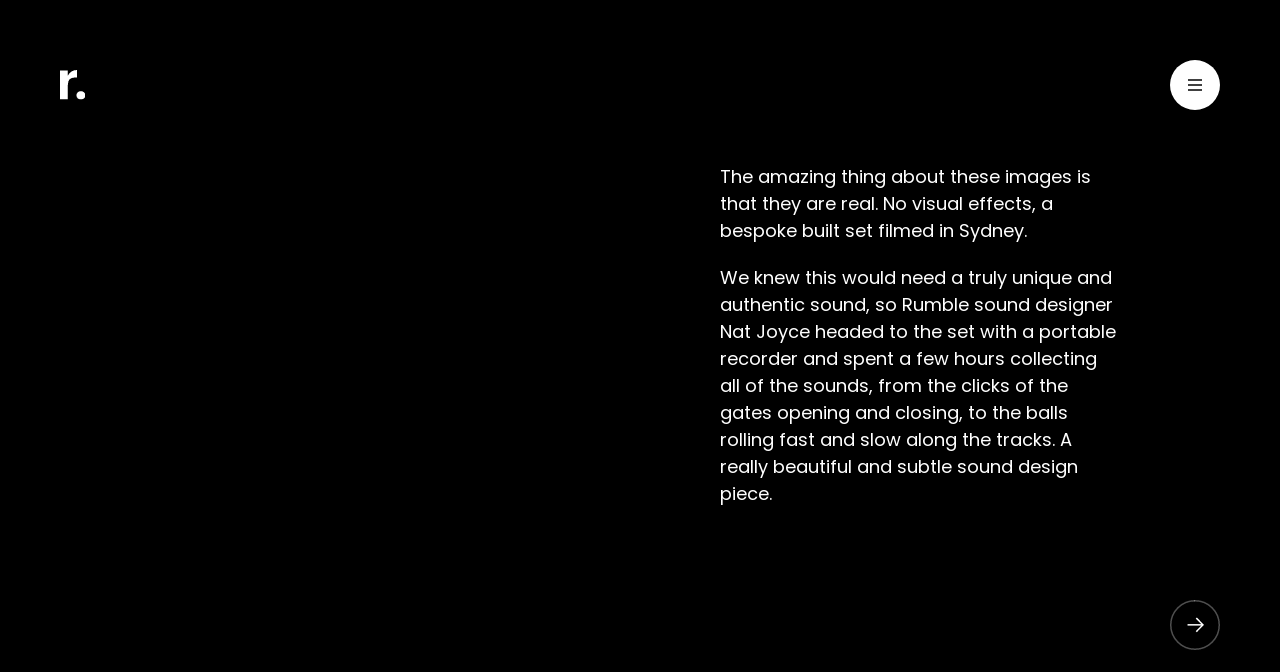

--- FILE ---
content_type: text/html; charset=UTF-8
request_url: https://rumblestudios.tv/the-treasury/
body_size: 6567
content:

<!doctype html>
<html lang="en-AU" class='site-not-ready'>
	<head>
		<meta charset="UTF-8">
		<meta name="viewport" content="width=device-width, initial-scale=1">
		<meta name="format-detection" content="telephone=no">
		<link href="https://fonts.googleapis.com/css2?family=Poppins:ital,wght@0,100;0,200;0,300;0,400;0,500;0,600;0,700;0,800;0,900;1,100;1,200;1,300;1,400;1,500;1,600;1,700;1,800;1,900&display=swap" rel="stylesheet">
		<link rel="stylesheet" href="https://rumblestudios.tv/wp-content/themes/rum001/resources/compiled/style.min.css?v=1721716443">
		<meta name='robots' content='index, follow, max-image-preview:large, max-snippet:-1, max-video-preview:-1' />

	<!-- This site is optimized with the Yoast SEO plugin v23.0 - https://yoast.com/wordpress/plugins/seo/ -->
	<title>The Treasury - Rumble</title>
	<link rel="canonical" href="https://rumblestudios.tv/the-treasury/" />
	<meta property="og:locale" content="en_US" />
	<meta property="og:type" content="article" />
	<meta property="og:title" content="The Treasury - Rumble" />
	<meta property="og:url" content="https://rumblestudios.tv/the-treasury/" />
	<meta property="og:site_name" content="Rumble" />
	<meta property="article:published_time" content="2020-11-09T03:07:03+00:00" />
	<meta property="article:modified_time" content="2025-01-19T23:00:26+00:00" />
	<meta property="og:image" content="https://rumblestudios.tv/wp-content/uploads/2020/11/TheTreasury.jpg" />
	<meta name="author" content="rumble" />
	<meta name="twitter:card" content="summary_large_image" />
	<meta name="twitter:image" content="https://rumblestudios.tv/wp-content/uploads/2020/11/TheTreasury.jpg" />
	<meta name="twitter:label1" content="Written by" />
	<meta name="twitter:data1" content="rumble" />
	<script type="application/ld+json" class="yoast-schema-graph">{"@context":"https://schema.org","@graph":[{"@type":"WebPage","@id":"https://rumblestudios.tv/the-treasury/","url":"https://rumblestudios.tv/the-treasury/","name":"The Treasury - Rumble","isPartOf":{"@id":"https://rumblestudios.tv/#website"},"datePublished":"2020-11-09T03:07:03+00:00","dateModified":"2025-01-19T23:00:26+00:00","author":{"@id":"https://rumblestudios.tv/#/schema/person/811722204c32e4412a17d6bc6aa28745"},"breadcrumb":{"@id":"https://rumblestudios.tv/the-treasury/#breadcrumb"},"inLanguage":"en-AU","potentialAction":[{"@type":"ReadAction","target":["https://rumblestudios.tv/the-treasury/"]}]},{"@type":"BreadcrumbList","@id":"https://rumblestudios.tv/the-treasury/#breadcrumb","itemListElement":[{"@type":"ListItem","position":1,"name":"Home","item":"https://rumblestudios.tv/"},{"@type":"ListItem","position":2,"name":"The Treasury"}]},{"@type":"WebSite","@id":"https://rumblestudios.tv/#website","url":"https://rumblestudios.tv/","name":"Rumble","description":"Just another WordPress site","potentialAction":[{"@type":"SearchAction","target":{"@type":"EntryPoint","urlTemplate":"https://rumblestudios.tv/?s={search_term_string}"},"query-input":"required name=search_term_string"}],"inLanguage":"en-AU"},{"@type":"Person","@id":"https://rumblestudios.tv/#/schema/person/811722204c32e4412a17d6bc6aa28745","name":"rumble","image":{"@type":"ImageObject","inLanguage":"en-AU","@id":"https://rumblestudios.tv/#/schema/person/image/","url":"https://secure.gravatar.com/avatar/1903d1d7c476ca50a8db0397725b51b5?s=96&d=mm&r=g","contentUrl":"https://secure.gravatar.com/avatar/1903d1d7c476ca50a8db0397725b51b5?s=96&d=mm&r=g","caption":"rumble"},"url":"https://rumblestudios.tv/author/rumble/"}]}</script>
	<!-- / Yoast SEO plugin. -->


<link rel="alternate" type="application/rss+xml" title="Rumble &raquo; The Treasury Comments Feed" href="https://rumblestudios.tv/the-treasury/feed/" />
<script type="text/javascript">
/* <![CDATA[ */
window._wpemojiSettings = {"baseUrl":"https:\/\/s.w.org\/images\/core\/emoji\/15.0.3\/72x72\/","ext":".png","svgUrl":"https:\/\/s.w.org\/images\/core\/emoji\/15.0.3\/svg\/","svgExt":".svg","source":{"concatemoji":"https:\/\/rumblestudios.tv\/wp-includes\/js\/wp-emoji-release.min.js?ver=6.6.4"}};
/*! This file is auto-generated */
!function(i,n){var o,s,e;function c(e){try{var t={supportTests:e,timestamp:(new Date).valueOf()};sessionStorage.setItem(o,JSON.stringify(t))}catch(e){}}function p(e,t,n){e.clearRect(0,0,e.canvas.width,e.canvas.height),e.fillText(t,0,0);var t=new Uint32Array(e.getImageData(0,0,e.canvas.width,e.canvas.height).data),r=(e.clearRect(0,0,e.canvas.width,e.canvas.height),e.fillText(n,0,0),new Uint32Array(e.getImageData(0,0,e.canvas.width,e.canvas.height).data));return t.every(function(e,t){return e===r[t]})}function u(e,t,n){switch(t){case"flag":return n(e,"\ud83c\udff3\ufe0f\u200d\u26a7\ufe0f","\ud83c\udff3\ufe0f\u200b\u26a7\ufe0f")?!1:!n(e,"\ud83c\uddfa\ud83c\uddf3","\ud83c\uddfa\u200b\ud83c\uddf3")&&!n(e,"\ud83c\udff4\udb40\udc67\udb40\udc62\udb40\udc65\udb40\udc6e\udb40\udc67\udb40\udc7f","\ud83c\udff4\u200b\udb40\udc67\u200b\udb40\udc62\u200b\udb40\udc65\u200b\udb40\udc6e\u200b\udb40\udc67\u200b\udb40\udc7f");case"emoji":return!n(e,"\ud83d\udc26\u200d\u2b1b","\ud83d\udc26\u200b\u2b1b")}return!1}function f(e,t,n){var r="undefined"!=typeof WorkerGlobalScope&&self instanceof WorkerGlobalScope?new OffscreenCanvas(300,150):i.createElement("canvas"),a=r.getContext("2d",{willReadFrequently:!0}),o=(a.textBaseline="top",a.font="600 32px Arial",{});return e.forEach(function(e){o[e]=t(a,e,n)}),o}function t(e){var t=i.createElement("script");t.src=e,t.defer=!0,i.head.appendChild(t)}"undefined"!=typeof Promise&&(o="wpEmojiSettingsSupports",s=["flag","emoji"],n.supports={everything:!0,everythingExceptFlag:!0},e=new Promise(function(e){i.addEventListener("DOMContentLoaded",e,{once:!0})}),new Promise(function(t){var n=function(){try{var e=JSON.parse(sessionStorage.getItem(o));if("object"==typeof e&&"number"==typeof e.timestamp&&(new Date).valueOf()<e.timestamp+604800&&"object"==typeof e.supportTests)return e.supportTests}catch(e){}return null}();if(!n){if("undefined"!=typeof Worker&&"undefined"!=typeof OffscreenCanvas&&"undefined"!=typeof URL&&URL.createObjectURL&&"undefined"!=typeof Blob)try{var e="postMessage("+f.toString()+"("+[JSON.stringify(s),u.toString(),p.toString()].join(",")+"));",r=new Blob([e],{type:"text/javascript"}),a=new Worker(URL.createObjectURL(r),{name:"wpTestEmojiSupports"});return void(a.onmessage=function(e){c(n=e.data),a.terminate(),t(n)})}catch(e){}c(n=f(s,u,p))}t(n)}).then(function(e){for(var t in e)n.supports[t]=e[t],n.supports.everything=n.supports.everything&&n.supports[t],"flag"!==t&&(n.supports.everythingExceptFlag=n.supports.everythingExceptFlag&&n.supports[t]);n.supports.everythingExceptFlag=n.supports.everythingExceptFlag&&!n.supports.flag,n.DOMReady=!1,n.readyCallback=function(){n.DOMReady=!0}}).then(function(){return e}).then(function(){var e;n.supports.everything||(n.readyCallback(),(e=n.source||{}).concatemoji?t(e.concatemoji):e.wpemoji&&e.twemoji&&(t(e.twemoji),t(e.wpemoji)))}))}((window,document),window._wpemojiSettings);
/* ]]> */
</script>
<style id='wp-emoji-styles-inline-css' type='text/css'>

	img.wp-smiley, img.emoji {
		display: inline !important;
		border: none !important;
		box-shadow: none !important;
		height: 1em !important;
		width: 1em !important;
		margin: 0 0.07em !important;
		vertical-align: -0.1em !important;
		background: none !important;
		padding: 0 !important;
	}
</style>
<style id='classic-theme-styles-inline-css' type='text/css'>
/*! This file is auto-generated */
.wp-block-button__link{color:#fff;background-color:#32373c;border-radius:9999px;box-shadow:none;text-decoration:none;padding:calc(.667em + 2px) calc(1.333em + 2px);font-size:1.125em}.wp-block-file__button{background:#32373c;color:#fff;text-decoration:none}
</style>
<style id='global-styles-inline-css' type='text/css'>
:root{--wp--preset--aspect-ratio--square: 1;--wp--preset--aspect-ratio--4-3: 4/3;--wp--preset--aspect-ratio--3-4: 3/4;--wp--preset--aspect-ratio--3-2: 3/2;--wp--preset--aspect-ratio--2-3: 2/3;--wp--preset--aspect-ratio--16-9: 16/9;--wp--preset--aspect-ratio--9-16: 9/16;--wp--preset--color--black: #000000;--wp--preset--color--cyan-bluish-gray: #abb8c3;--wp--preset--color--white: #ffffff;--wp--preset--color--pale-pink: #f78da7;--wp--preset--color--vivid-red: #cf2e2e;--wp--preset--color--luminous-vivid-orange: #ff6900;--wp--preset--color--luminous-vivid-amber: #fcb900;--wp--preset--color--light-green-cyan: #7bdcb5;--wp--preset--color--vivid-green-cyan: #00d084;--wp--preset--color--pale-cyan-blue: #8ed1fc;--wp--preset--color--vivid-cyan-blue: #0693e3;--wp--preset--color--vivid-purple: #9b51e0;--wp--preset--gradient--vivid-cyan-blue-to-vivid-purple: linear-gradient(135deg,rgba(6,147,227,1) 0%,rgb(155,81,224) 100%);--wp--preset--gradient--light-green-cyan-to-vivid-green-cyan: linear-gradient(135deg,rgb(122,220,180) 0%,rgb(0,208,130) 100%);--wp--preset--gradient--luminous-vivid-amber-to-luminous-vivid-orange: linear-gradient(135deg,rgba(252,185,0,1) 0%,rgba(255,105,0,1) 100%);--wp--preset--gradient--luminous-vivid-orange-to-vivid-red: linear-gradient(135deg,rgba(255,105,0,1) 0%,rgb(207,46,46) 100%);--wp--preset--gradient--very-light-gray-to-cyan-bluish-gray: linear-gradient(135deg,rgb(238,238,238) 0%,rgb(169,184,195) 100%);--wp--preset--gradient--cool-to-warm-spectrum: linear-gradient(135deg,rgb(74,234,220) 0%,rgb(151,120,209) 20%,rgb(207,42,186) 40%,rgb(238,44,130) 60%,rgb(251,105,98) 80%,rgb(254,248,76) 100%);--wp--preset--gradient--blush-light-purple: linear-gradient(135deg,rgb(255,206,236) 0%,rgb(152,150,240) 100%);--wp--preset--gradient--blush-bordeaux: linear-gradient(135deg,rgb(254,205,165) 0%,rgb(254,45,45) 50%,rgb(107,0,62) 100%);--wp--preset--gradient--luminous-dusk: linear-gradient(135deg,rgb(255,203,112) 0%,rgb(199,81,192) 50%,rgb(65,88,208) 100%);--wp--preset--gradient--pale-ocean: linear-gradient(135deg,rgb(255,245,203) 0%,rgb(182,227,212) 50%,rgb(51,167,181) 100%);--wp--preset--gradient--electric-grass: linear-gradient(135deg,rgb(202,248,128) 0%,rgb(113,206,126) 100%);--wp--preset--gradient--midnight: linear-gradient(135deg,rgb(2,3,129) 0%,rgb(40,116,252) 100%);--wp--preset--font-size--small: 13px;--wp--preset--font-size--medium: 20px;--wp--preset--font-size--large: 36px;--wp--preset--font-size--x-large: 42px;--wp--preset--spacing--20: 0.44rem;--wp--preset--spacing--30: 0.67rem;--wp--preset--spacing--40: 1rem;--wp--preset--spacing--50: 1.5rem;--wp--preset--spacing--60: 2.25rem;--wp--preset--spacing--70: 3.38rem;--wp--preset--spacing--80: 5.06rem;--wp--preset--shadow--natural: 6px 6px 9px rgba(0, 0, 0, 0.2);--wp--preset--shadow--deep: 12px 12px 50px rgba(0, 0, 0, 0.4);--wp--preset--shadow--sharp: 6px 6px 0px rgba(0, 0, 0, 0.2);--wp--preset--shadow--outlined: 6px 6px 0px -3px rgba(255, 255, 255, 1), 6px 6px rgba(0, 0, 0, 1);--wp--preset--shadow--crisp: 6px 6px 0px rgba(0, 0, 0, 1);}:where(.is-layout-flex){gap: 0.5em;}:where(.is-layout-grid){gap: 0.5em;}body .is-layout-flex{display: flex;}.is-layout-flex{flex-wrap: wrap;align-items: center;}.is-layout-flex > :is(*, div){margin: 0;}body .is-layout-grid{display: grid;}.is-layout-grid > :is(*, div){margin: 0;}:where(.wp-block-columns.is-layout-flex){gap: 2em;}:where(.wp-block-columns.is-layout-grid){gap: 2em;}:where(.wp-block-post-template.is-layout-flex){gap: 1.25em;}:where(.wp-block-post-template.is-layout-grid){gap: 1.25em;}.has-black-color{color: var(--wp--preset--color--black) !important;}.has-cyan-bluish-gray-color{color: var(--wp--preset--color--cyan-bluish-gray) !important;}.has-white-color{color: var(--wp--preset--color--white) !important;}.has-pale-pink-color{color: var(--wp--preset--color--pale-pink) !important;}.has-vivid-red-color{color: var(--wp--preset--color--vivid-red) !important;}.has-luminous-vivid-orange-color{color: var(--wp--preset--color--luminous-vivid-orange) !important;}.has-luminous-vivid-amber-color{color: var(--wp--preset--color--luminous-vivid-amber) !important;}.has-light-green-cyan-color{color: var(--wp--preset--color--light-green-cyan) !important;}.has-vivid-green-cyan-color{color: var(--wp--preset--color--vivid-green-cyan) !important;}.has-pale-cyan-blue-color{color: var(--wp--preset--color--pale-cyan-blue) !important;}.has-vivid-cyan-blue-color{color: var(--wp--preset--color--vivid-cyan-blue) !important;}.has-vivid-purple-color{color: var(--wp--preset--color--vivid-purple) !important;}.has-black-background-color{background-color: var(--wp--preset--color--black) !important;}.has-cyan-bluish-gray-background-color{background-color: var(--wp--preset--color--cyan-bluish-gray) !important;}.has-white-background-color{background-color: var(--wp--preset--color--white) !important;}.has-pale-pink-background-color{background-color: var(--wp--preset--color--pale-pink) !important;}.has-vivid-red-background-color{background-color: var(--wp--preset--color--vivid-red) !important;}.has-luminous-vivid-orange-background-color{background-color: var(--wp--preset--color--luminous-vivid-orange) !important;}.has-luminous-vivid-amber-background-color{background-color: var(--wp--preset--color--luminous-vivid-amber) !important;}.has-light-green-cyan-background-color{background-color: var(--wp--preset--color--light-green-cyan) !important;}.has-vivid-green-cyan-background-color{background-color: var(--wp--preset--color--vivid-green-cyan) !important;}.has-pale-cyan-blue-background-color{background-color: var(--wp--preset--color--pale-cyan-blue) !important;}.has-vivid-cyan-blue-background-color{background-color: var(--wp--preset--color--vivid-cyan-blue) !important;}.has-vivid-purple-background-color{background-color: var(--wp--preset--color--vivid-purple) !important;}.has-black-border-color{border-color: var(--wp--preset--color--black) !important;}.has-cyan-bluish-gray-border-color{border-color: var(--wp--preset--color--cyan-bluish-gray) !important;}.has-white-border-color{border-color: var(--wp--preset--color--white) !important;}.has-pale-pink-border-color{border-color: var(--wp--preset--color--pale-pink) !important;}.has-vivid-red-border-color{border-color: var(--wp--preset--color--vivid-red) !important;}.has-luminous-vivid-orange-border-color{border-color: var(--wp--preset--color--luminous-vivid-orange) !important;}.has-luminous-vivid-amber-border-color{border-color: var(--wp--preset--color--luminous-vivid-amber) !important;}.has-light-green-cyan-border-color{border-color: var(--wp--preset--color--light-green-cyan) !important;}.has-vivid-green-cyan-border-color{border-color: var(--wp--preset--color--vivid-green-cyan) !important;}.has-pale-cyan-blue-border-color{border-color: var(--wp--preset--color--pale-cyan-blue) !important;}.has-vivid-cyan-blue-border-color{border-color: var(--wp--preset--color--vivid-cyan-blue) !important;}.has-vivid-purple-border-color{border-color: var(--wp--preset--color--vivid-purple) !important;}.has-vivid-cyan-blue-to-vivid-purple-gradient-background{background: var(--wp--preset--gradient--vivid-cyan-blue-to-vivid-purple) !important;}.has-light-green-cyan-to-vivid-green-cyan-gradient-background{background: var(--wp--preset--gradient--light-green-cyan-to-vivid-green-cyan) !important;}.has-luminous-vivid-amber-to-luminous-vivid-orange-gradient-background{background: var(--wp--preset--gradient--luminous-vivid-amber-to-luminous-vivid-orange) !important;}.has-luminous-vivid-orange-to-vivid-red-gradient-background{background: var(--wp--preset--gradient--luminous-vivid-orange-to-vivid-red) !important;}.has-very-light-gray-to-cyan-bluish-gray-gradient-background{background: var(--wp--preset--gradient--very-light-gray-to-cyan-bluish-gray) !important;}.has-cool-to-warm-spectrum-gradient-background{background: var(--wp--preset--gradient--cool-to-warm-spectrum) !important;}.has-blush-light-purple-gradient-background{background: var(--wp--preset--gradient--blush-light-purple) !important;}.has-blush-bordeaux-gradient-background{background: var(--wp--preset--gradient--blush-bordeaux) !important;}.has-luminous-dusk-gradient-background{background: var(--wp--preset--gradient--luminous-dusk) !important;}.has-pale-ocean-gradient-background{background: var(--wp--preset--gradient--pale-ocean) !important;}.has-electric-grass-gradient-background{background: var(--wp--preset--gradient--electric-grass) !important;}.has-midnight-gradient-background{background: var(--wp--preset--gradient--midnight) !important;}.has-small-font-size{font-size: var(--wp--preset--font-size--small) !important;}.has-medium-font-size{font-size: var(--wp--preset--font-size--medium) !important;}.has-large-font-size{font-size: var(--wp--preset--font-size--large) !important;}.has-x-large-font-size{font-size: var(--wp--preset--font-size--x-large) !important;}
:where(.wp-block-post-template.is-layout-flex){gap: 1.25em;}:where(.wp-block-post-template.is-layout-grid){gap: 1.25em;}
:where(.wp-block-columns.is-layout-flex){gap: 2em;}:where(.wp-block-columns.is-layout-grid){gap: 2em;}
:root :where(.wp-block-pullquote){font-size: 1.5em;line-height: 1.6;}
</style>
<link rel="https://api.w.org/" href="https://rumblestudios.tv/wp-json/" /><link rel="alternate" title="JSON" type="application/json" href="https://rumblestudios.tv/wp-json/wp/v2/posts/473" /><link rel="EditURI" type="application/rsd+xml" title="RSD" href="https://rumblestudios.tv/xmlrpc.php?rsd" />
<meta name="generator" content="WordPress 6.6.4" />
<link rel='shortlink' href='https://rumblestudios.tv/?p=473' />
<link rel="alternate" title="oEmbed (JSON)" type="application/json+oembed" href="https://rumblestudios.tv/wp-json/oembed/1.0/embed?url=https%3A%2F%2Frumblestudios.tv%2Fthe-treasury%2F" />
<link rel="alternate" title="oEmbed (XML)" type="text/xml+oembed" href="https://rumblestudios.tv/wp-json/oembed/1.0/embed?url=https%3A%2F%2Frumblestudios.tv%2Fthe-treasury%2F&#038;format=xml" />
<!-- Google Analytics: change UA-XXXXX-X to be your site's ID. -->
    <script>
    (function(i, s, o, g, r, a, m) {
        i['GoogleAnalyticsObject'] = r;
        i[r] = i[r] || function() {
            (i[r].q = i[r].q || []).push(arguments)
        }, i[r].l = 1 * new Date();
        a = s.createElement(o),
        m = s.getElementsByTagName(o)[0];
        a.async = 1;
        a.src = g;
        m.parentNode.insertBefore(a, m)
    })(window, document, 'script', '//www.google-analytics.com/analytics.js', 'ga');

    ga('create', 'UA-44575107-1', 'auto');
    ga('send', 'pageview');
    </script><link rel="icon" href="https://rumblestudios.tv/wp-content/uploads/2020/11/cropped-favicon-32x32.png" sizes="32x32" />
<link rel="icon" href="https://rumblestudios.tv/wp-content/uploads/2020/11/cropped-favicon-192x192.png" sizes="192x192" />
<link rel="apple-touch-icon" href="https://rumblestudios.tv/wp-content/uploads/2020/11/cropped-favicon-180x180.png" />
<meta name="msapplication-TileImage" content="https://rumblestudios.tv/wp-content/uploads/2020/11/cropped-favicon-270x270.png" />
	</head>
	<body>
		
		<div class='site-loading'>
			<?xml version="1.0" encoding="UTF-8"?>
<!DOCTYPE svg PUBLIC "-//W3C//DTD SVG 1.1//EN" "http://www.w3.org/Graphics/SVG/1.1/DTD/svg11.dtd">
<svg version="1.1" xmlns="http://www.w3.org/2000/svg" xmlns:xlink="http://www.w3.org/1999/xlink" x="0" y="0" width="25" height="31" viewBox="0, 0, 25, 31">
  <g id="Background">
    <rect x="0" y="0" width="25" height="31" fill="#000000" fill-opacity="0"/>
  </g>
  <g id="Layer_1">
    <path d="M-0,0.434 L-0,30.462 L7.643,30.462 L7.643,15.394 Q7.643,11.221 9.378,9.513 C10.798,8.28 12.652,7.665 14.527,7.805 L16.427,7.805 L16.427,0 Q10.681,0 7.646,5.746 L7.646,0.434 z" fill="#FFFFFF"/>
    <path d="M23.382,23.033 C24.22,23.839 24.683,24.96 24.656,26.123 C24.683,27.286 24.221,28.406 23.382,29.212 C22.565,30.031 21.449,30.481 20.293,30.459 C19.141,30.473 18.033,30.02 17.221,29.203 C16.409,28.386 15.963,27.275 15.984,26.123 C15.963,24.971 16.409,23.86 17.221,23.043 C18.033,22.226 19.141,21.773 20.293,21.787 C21.449,21.766 22.565,22.216 23.382,23.034" fill="#FFFFFF" id="site-loading__dot"/>
  </g>
</svg>
		</div>
		
		
<header class='site-header'>
	<a href='/' class='site-header__logo site-ani__on-click'><img src='https://rumblestudios.tv/wp-content/themes/rum001/resources/artwork/site-header__logo.svg?v=1721716443' alt='rumble'></a>
			<button class='site-header__menu state-closed site-ani__on-click' aria-label='Toggle Menu'></button>
	</header>
<menu class='site-menu site-main-menu'>
	<div class='site-menu__outer'>
			<div class='site-menu__bg'>
			<img  src='https://rumblestudios.tv/wp-content/uploads/2025/09/Screenshot-2025-09-01-at-10.47.44 am.png' srcset='https://rumblestudios.tv/wp-content/uploads/2025/09/Screenshot-2025-09-01-at-10.47.44 am.png 1280w, https://rumblestudios.tv/wp-content/uploads/2025/09/Screenshot-2025-09-01-at-10.47.44 am.png 666w' sizes='(max-width: 666px) 666px, 1280px' alt=''>		</div>
			<div class='site-menu__inner'>
		<div class='site-menu__items'>
							<div class='site-menu__row'>
					<div class='site-menu__scroll'>
						<ul>
															<li>
									<a href='http://rumblestudios.tv/sound-design/' target=''>Sound Design</a>
									<p></p>
								</li>
															<li>
									<a href='http://rumblestudios.tv/music/' target=''>Music</a>
									<p></p>
								</li>
															<li>
									<a href='https://rumblestudios.tv/sonic-branding/' target=''>Sonic Branding</a>
									<p></p>
								</li>
															<li>
									<a href='http://rumblestudios.tv/tv-film/' target=''>TV & Film</a>
									<p></p>
								</li>
															<li>
									<a href='http://rumblestudios.tv/music-supervision/' target=''>Music Supervision</a>
									<p></p>
								</li>
													</ul>
					</div>
				</div>
							<div class='site-menu__row'>
					<div class='site-menu__scroll'>
						<ul>
															<li>
									<a href='http://rumblestudios.tv/about/' target=''>About</a>
									<p></p>
								</li>
															<li>
									<a href='http://rumblestudios.tv/people/' target=''>People</a>
									<p></p>
								</li>
															<li>
									<a href='http://rumblestudios.tv/contact/' target=''>Contact</a>
									<p></p>
								</li>
													</ul>
					</div>
				</div>
					</div>
		<div class='site-menu__mobile'>
			<ul>
															<li>
							<a href='http://rumblestudios.tv/sound-design/' target=''>Sound Design</a>
							<p></p>
						</li>
											<li>
							<a href='http://rumblestudios.tv/music/' target=''>Music</a>
							<p></p>
						</li>
											<li>
							<a href='https://rumblestudios.tv/sonic-branding/' target=''>Sonic Branding</a>
							<p></p>
						</li>
											<li>
							<a href='http://rumblestudios.tv/tv-film/' target=''>TV & Film</a>
							<p></p>
						</li>
											<li>
							<a href='http://rumblestudios.tv/music-supervision/' target=''>Music Supervision</a>
							<p></p>
						</li>
																				<li>
							<a href='http://rumblestudios.tv/about/' target=''>About</a>
							<p></p>
						</li>
											<li>
							<a href='http://rumblestudios.tv/people/' target=''>People</a>
							<p></p>
						</li>
											<li>
							<a href='http://rumblestudios.tv/contact/' target=''>Contact</a>
							<p></p>
						</li>
												</ul>
		</div>
		<div class='site-menu__footer'>
							<!-- 				<div class='site-menu__contact'>
					<p><a href="mailto:producer@rumblestudios.tv">producer@rumblestudios.tv</a></p>
				</div>
				<ul class='site-menu__social'>
											<li><a href='http://www.vimeo.com/rumblestudiostv'><img src='https://rumblestudios.tv/wp-content/uploads/2020/10/block-contact__vm.svg' alt='Vimeo'></a></li>
											<li><a href='http://www.instagram.com/rumblestudios'><img src='https://rumblestudios.tv/wp-content/uploads/2020/10/block-contact__in.svg' alt='Instagram'></a></li>
											<li><a href='http://www.facebook.com/RumbleStudios'><img src='https://rumblestudios.tv/wp-content/uploads/2020/10/block-contact__fb.svg' alt='Facebook'></a></li>
									</ul> -->
								</div>
	</div>
</div></menu>
<div class='site-background'></div>

<div class='site-scroll'>
	
	
<div class='site-scroll__frame block-video site-padding state-preload'>
	<div class='block-video__inner site-ani-auto site-ani__fade-in'>
				<div class='block-video__video'>
			<div class='block-video__video-inner'>
				<video src='https://player.vimeo.com/external/223415653.hd.mp4?s=e1b55c8a7f1ea29cb92673effece396ecf8ffd09&profile_id=174#t=0.001' playsinline></video>
				<div class='block-video__video-controls state-show'>
					<button class='block-video__video-play state-paused site-ani__on-click' aria-label='Toggle Play'></button>
					<div class='block-video__video-prog'>
						<div class='block-video__video-prog-inner'>
							<div class='block-video__video-prog-line'></div>
						</div>
					</div>
					<button class='block-video__video-mute state-unmuted site-ani__on-click' aria-label='Toggle Mute'></button>
					<button class='block-video__video-full state-inline site-ani__on-click' aria-label='Toggle Fullscreen'></button>
				</div>
			</div>
		</div>
		<div class='block-video__caption'>
			<h1>The Treasury</h1>
			<h2></h2>
			<h3>Sound Design</h3>
		</div>
	</div>
</div><div class='site-scroll__frame block-credits site-padding'>
	<div class='block-credits__inner'>
		<div class='block-credits__main'>
			<div class='block-credits__text site-ani-auto site-ani__slide-up'>
				<p>The amazing thing about these images is that they are real. No visual effects, a bespoke built set filmed in Sydney.</p>
<p>We knew this would need a truly unique and authentic sound, so Rumble sound designer Nat Joyce headed to the set with a portable recorder and spent a few hours collecting all of the sounds, from the clicks of the gates opening and closing, to the balls rolling fast and slow along the tracks. A really beautiful and subtle sound design piece.</p>
			</div>
			<div class='block-credits__credits'>
				<ul class='site-ani-group'>
									</ul>
			</div>
		</div>
		<div class='block-credits__other'>
			<ul class='site-ani-group'>
															<li class='site-ani-auto site-ani__slide-up'>
							<dt>Rumble Sound Designer</dt>
							<dd>Nat Joyce</dd>
						</li>
											<li class='site-ani-auto site-ani__slide-up'>
							<dt>Music</dt>
							<dd>Rumble</dd>
						</li>
											<li class='site-ani-auto site-ani__slide-up'>
							<dt>Agency</dt>
							<dd>BMF</dd>
						</li>
											<li class='site-ani-auto site-ani__slide-up'>
							<dt>Client</dt>
							<dd>Australian Treasury</dd>
						</li>
											<li class='site-ani-auto site-ani__slide-up'>
							<dt>Production Company</dt>
							<dd>Photoplay Films</dd>
						</li>
									</ul>
					</div>
	</div>
</div>
</div>


		
<footer class='site-footer'>
	<div class='site-footer__controls'>
		<!-- <button class='site-footer__toggle-mute state-muted site-ani__on-click' aria-label='Toggle Audio'></button> -->
				<div class='site-footer__next' role='button' tabindex='1' aria-label='Next Page'>
			<span class='site-footer__next-title'></span>
			<?xml version="1.0" encoding="UTF-8"?>
<!DOCTYPE svg PUBLIC "-//W3C//DTD SVG 1.1//EN" "http://www.w3.org/Graphics/SVG/1.1/DTD/svg11.dtd">
<svg version="1.1" xmlns="http://www.w3.org/2000/svg" xmlns:xlink="http://www.w3.org/1999/xlink" x="0" y="0" width="50" height="50" viewBox="0, 0, 50, 50">
  <g id="Background">
    <rect x="0" y="0" width="50" height="50" fill="#000000" fill-opacity="0"/>
  </g>
  <g id="Group_158">
    <path d="M49.25,25 C49.25,38.393 38.393,49.25 25,49.25 C11.607,49.25 0.75,38.393 0.75,25 C0.75,11.607 11.607,0.75 25,0.75 C38.393,0.75 49.25,11.607 49.25,25 z" fill-opacity="0" stroke="#FFFFFF" stroke-width="1.5" stroke-opacity="0.304" id="sfn-track" fill="#FFFFFF" />
    <path d="M25,0.75 C38.393,0.75 49.25,11.607 49.25,25 C49.25,38.393 38.393,49.25 25,49.25 C11.607,49.25 0.75,38.393 0.75,25 C0.75,11.607 11.607,0.75 25,0.75 z" fill-opacity="0" stroke="#FFFFFF" stroke-width="1.5" id="sfn-ring"/>
    <path d="M17.539,24.842 L32.139,24.842" fill-opacity="0" stroke="#FFFFFF" stroke-width="1.5" id="sfn-line"/>
    <path d="M26.331,18.035 L32.91,24.842 L26.331,31.65" fill-opacity="0" stroke="#FFFFFF" stroke-width="1.5" id="sfn-head"/>
  </g>
</svg>
		</div>
	</div>
</footer>		
		<script src="https://rumblestudios.tv/wp-content/themes/rum001/resources/compiled/script.min.js?v=1721716443"></script>
    		</body>
</html>

--- FILE ---
content_type: text/css; charset=UTF-8
request_url: https://rumblestudios.tv/wp-content/themes/rum001/resources/compiled/style.min.css?v=1721716443
body_size: 5997
content:
*{box-sizing:border-box;margin:0;padding:0;-moz-osx-font-smoothing:grayscale;-webkit-font-smoothing:antialiased;‑webkit‑text‑size‑adjust:100%;-webkit-user-select:none;-moz-user-select:none;-ms-user-select:none;user-select:none}a{color:inherit;text-decoration:inherit}button{border:0;border-radius:0;background:rgba(0,0,0,0);appearance:none;font-size:16px;font-family:"district-pro",serif}html:not(.enable-focus-outlines) button:focus{outline:none}html:not(.enable-focus-outlines) [role=button]:focus{outline:none}html{background:#000}body{font-family:"Poppins",sans-serif;position:relative;height:100vh;overflow:hidden}button,input{font-family:"Poppins",sans-serif}.site-background{position:fixed;top:0;left:0;width:100vw;height:100vh;z-index:1;transition:opacity 1s}html.state-change-out .site-background{opacity:0}.site-background video{width:100%;height:100%;object-fit:cover;display:block;position:absolute;top:0;left:0;opacity:0}.site-background video.state-active{opacity:1}.site-background img{width:100%;height:100%;object-fit:cover;display:block;position:absolute;top:0;left:0;opacity:0}.site-background img.state-active{opacity:1}.site-scroll{white-space:nowrap;position:relative;z-index:2;height:100%;font-size:0;width:100%;overflow-y:hidden;overflow-x:auto;transition:opacity 1s;scrollbar-width:thin;scrollbar-color:#fff #000;transition:scrollbar-color 1s}@media screen and (max-width: 666px){.site-scroll{display:block;white-space:normal;overflow-y:auto;overflow-x:hidden;-webkit-overflow-scrolling:touch}}.site-scroll::-webkit-scrollbar{width:5px;height:5px;transition:height 250ms}.site-scroll::-webkit-scrollbar-track{background:#000}.site-scroll::-webkit-scrollbar-thumb{background-color:rgba(255,255,255,.5);border-radius:5px;border:rgba(0,0,0,0);transition:background-color 1s}.site-not-ready .site-scroll{scrollbar-color:#000 #000}.site-not-ready .site-scroll::-webkit-scrollbar-thumb{background-color:rgba(255,255,255,0)}html.state-change-out .site-scroll{opacity:0}.site-scroll__frame{min-width:100vw;height:100%;display:inline-flex;vertical-align:top;white-space:normal}@media screen and (max-width: 666px){.site-scroll__frame{min-height:100vh;height:auto;min-width:none;width:100%}}.site-padding{padding:140px 140px}@media screen and (max-width: 666px){.site-padding{padding:80px 20px}}@media screen and (max-width: 666px){.site-padding:not(.block-intro)+.site-padding:not(.block-image){margin-top:-80px}}.site-loading{position:fixed;top:calc(50% - 15px);left:calc(50% - 24px);opacity:0;transition:opacity 250ms}.site-loading.state-show{opacity:1}.site-loading #site-loading__dot{animation-name:site-loading__dot;animation-iteration-count:infinite;animation-timing-function:steps(2);animation-duration:1s;visibility:hidden}@keyframes site-loading__dot{100%{visibility:visible}}.site-404{width:100%;height:100vh;display:flex;flex-direction:column;align-items:center;justify-content:center;color:#fff}.site-ani__fade-in{opacity:0;transition:opacity 1s}.site-ani__fade-in.state-ani-go{opacity:1}.site-ani__slide-up{transform:translateY(20px);opacity:0;transition:opacity 1s,transform 1s}.site-ani__slide-up.state-ani-go{transform:none;opacity:1}.site-ani__pop-in{opacity:0;transform:scale(0.8);transition:opacity 1s,transform 1s}.site-ani__pop-in.state-ani-go{opacity:1;transform:none}.site-ani__click{animation-name:site-ani__click;animation-duration:250ms;animation-iteration-count:1}@keyframes site-ani__click{0%{transform:scale(1)}45%{transform:scale(1.25)}90%{transform:scale(0.95)}100%{transform:scale(1)}}.site-footer{position:fixed;bottom:70px;right:60px;left:60px;height:0;z-index:10;transition:opacity 1s}@media screen and (max-width: 666px){.site-footer{bottom:20px;right:20px;left:20px}}.site-not-ready .site-footer{opacity:0}.site-footer__controls{position:absolute;bottom:0px;right:0px;left:0;display:flex;align-items:center;justify-content:flex-end}.site-footer__toggle-mute{cursor:pointer;display:none}@media screen and (max-width: 666px){.site-footer__toggle-mute{order:1}}.site-footer__toggle-mute.state-muted:after{content:url("../artwork/site-footer__unmute.svg")}.site-footer__toggle-mute.state-unmuted:after{content:url("../artwork/site-footer__mute.svg")}.site-footer__next{color:#fff;cursor:pointer;opacity:0;pointer-events:none;transition:opacity 250ms;margin-left:30px;display:flex;align-items:center;gap:20px;font-weight:500;font-size:16px}.site-footer__next svg{display:block;transition:transform 250ms}@media screen and (max-width: 666px){.site-footer__next svg{width:42px;height:42px}}.site-footer__next.state-show{opacity:1;pointer-events:auto}@media screen and (max-width: 666px){.site-footer__next.state-show{opacity:0;pointer-events:none}}.site-footer__next.state-reverse{opacity:1;pointer-events:auto}.site-footer__next.state-next{opacity:1;pointer-events:auto}.site-footer__next.state-reverse svg{transform:rotate(-180deg)}@media screen and (max-width: 666px){.site-footer__next.state-reverse svg{transform:rotate(-90deg)}}.site-footer__next:active svg{transform:translateX(5px)}.site-footer__next.state-reverse:active svg{transform:rotate(-180deg) translateX(5px)}@media screen and (max-width: 666px){.site-footer__next.state-reverse:active svg{transform:rotate(-90deg) translateY(-5px)}}.site-footer__next #sfn-ring{stroke-dashoffset:152;stroke-dasharray:152}.site-footer__next #sfn-track{transition:fill-opacity 250ms}.site-footer__next #sfn-line{transition:stroke 250ms}.site-footer__next #sfn-head{transition:stroke 250ms}@media screen and (max-width: 666px){.site-footer__next.state-next{opacity:1;pointer-events:auto}}.site-footer__next.state-next #sfn-track{fill-opacity:1}.site-footer__next.state-next #sfn-line{stroke:#000}.site-footer__next.state-next #sfn-head{stroke:#000}.site-footer__next.state-next #sfn-ring{stroke-dashoffset:0 !important}.site-footer__next-title{opacity:0;transition:opacity 250ms}.site-footer__next.state-next .site-footer__next-title{opacity:1}.site-footer__back{margin-right:auto;transition:opacity 250ms}@media screen and (max-width: 666px){.site-footer__back{opacity:0;pointer-events:none}}@media screen and (max-width: 666px){.site-footer__back.state-show{opacity:1;pointer-events:auto}}.site-footer__back a{color:gray;display:flex;align-items:center;font-size:16px;font-weight:500}@media screen and (max-width: 666px){.site-footer__back span{display:none}}@media screen and (max-width: 666px){.site-footer__back span:nth-child(2){display:block}}.site-footer__back img{margin-right:10px;position:relative;top:2px;transition:transform 250ms}@media(hover: hover){.site-footer__back:hover img{transform:translateX(-5px)}}.site-header{position:fixed;top:70px;right:60px;left:60px;height:0;z-index:30;transition:opacity 1s}@media screen and (max-width: 666px){.site-header{top:20px;right:20px;left:20px}}.site-not-ready .site-header{opacity:0}.site-header__logo{position:absolute;top:0px;left:0px;opacity:0;transition:opacity 250ms}.site-header__logo.state-show{opacity:1}.site-header__menu{position:absolute;top:-10px;right:0px;cursor:pointer}@media screen and (max-width: 666px){.site-header__menu{top:-5px}}.site-header__menu.state-closed:after{content:url("../artwork/site-header__menu-open.svg")}@media screen and (max-width: 666px){.site-header__menu.state-closed:after{content:url("../artwork/site-header__menu-open-m.svg")}}.site-header__menu.state-open:after{content:url("../artwork/site-header__menu-close.svg")}@media screen and (max-width: 666px){.site-header__menu.state-open:after{content:url("../artwork/site-header__menu-close-m.svg")}}.site-menu{position:fixed;top:0;right:0;bottom:0;left:0;z-index:20;display:flex;flex-direction:column;visibility:hidden;transition:transform 500ms,opacity 500ms;opacity:0}.site-menu.state-show{transform:none;opacity:1}.site-menu__outer{height:100%}.site-menu__bg{position:absolute;top:0;right:0;bottom:0;left:0;background:#000;z-index:1;transition:transform 1s,opacity 1s}.site-menu.state-show .site-menu__bg{transform:none;opacity:1}.site-menu__bg img{width:100%;height:100%;object-fit:cover;opacity:.75}.site-menu__inner{position:relative;z-index:2;padding:140px 0px 70px 0px;display:flex;flex-direction:column;min-height:100%;overflow-x:hidden;overflow-y:auto}@media screen and (max-width: 666px){.site-menu__inner{padding:70px 0px 20px 0px;overflow:auto;-webkit-overflow-scrolling:touch;height:100%}}.site-menu__items{margin:auto 0}@media screen and (max-width: 666px){.site-menu__items{display:none}}.site-menu__row{overflow:hidden;transition:transform 750ms}.site-menu__row li{transition:transform 750ms}.site-menu__row:nth-child(1) li{transform:translateX(10vw)}.site-menu__row:nth-child(2) li{transform:translateX(-10vw)}.site-menu.state-show .site-menu__row li{transform:none !important}.block-menu.state-show .site-menu__row li{transform:none !important}.site-menu__scroll{white-space:nowrap;overflow:auto;font-size:0;padding-bottom:20px;margin-bottom:-20px}.site-menu__scroll ul{display:inline-block;list-style:none}.site-menu__scroll li{display:inline-block;vertical-align:top;margin:1.5vw 3vw;font-size:6vw;font-weight:500;color:#fff;line-height:1}.site-menu__scroll li p{font-size:1.5vw;transition:opacity 250ms;margin-top:10px}@media(hover: hover){.site-menu__scroll li p{opacity:0}.site-menu__scroll li:hover p{opacity:.5}}.site-menu__footer{display:flex;width:100%;justify-content:space-between;align-items:flex-end;padding:0px 70px}@media screen and (max-width: 666px){.site-menu__footer{justify-content:flex-end;padding:0px 20px;margin-top:auto}}@media screen and (max-width: 666px){.block-menu .site-menu__footer{margin-bottom:100px}}.site-menu__contact{color:#fff;font-size:16px}@media screen and (max-width: 666px){.site-menu__contact{font-size:18px}}.site-menu__contact>*+*{margin-top:10px}.site-menu__social{display:flex;align-items:center;list-style:none;font-size:0}@media screen and (max-width: 666px){.site-menu__social{margin-top:30px}}.site-menu__social li{margin-left:40px;transition:transform 250ms}@media screen and (max-width: 666px){.site-menu__social li{margin-left:0px;margin-right:40px}}@media(hover: hover){.site-menu__social li:hover{transform:scale(1.25)}.site-menu__social li:hover:active{transform:none}}.site-menu__mobile{display:none;padding:40px 20px;color:#fff;font-size:38px;font-weight:500}@media screen and (max-width: 666px){.site-menu__mobile{display:block}}.site-menu__mobile ul{list-style:none}.site-menu__mobile li{margin:20px 0px}.block-menu .site-menu__mobile li{margin:60px 0px}.site-menu__mobile li p{font-size:18px;color:gray}.site-menu__mobile li a{display:block;line-height:1.1}.site-menu__footer-text{font-size:16px;font-weight:500;color:gray;margin-top:50px;color:#fff}.site-menu__footer-text a:after{content:url("../artwork/block-paragraph__link-arrow.svg");margin-left:10px;position:relative;top:1px;transition:margin-left 250ms}@media(hover: hover){.site-menu__footer-text a:hover:after{margin-left:15px}}.block-intro{backdrop-filter:blur(60px);-webkit-backdrop-filter:blur(60px);background-color:#000;transition:background-color 3s,backdrop-filter 4s;-webkit-transition:background-color 3s,-webkit-backdrop-filter 4s;transition-delay:2s}@media screen and (max-width: 666px){.block-intro{backdrop-filter:none;-webkit-backdrop-filter:none;transition:background-color 3s;-webkit-transition:background-color 3s;transition-delay:2s}}.block-intro.state-unblock{backdrop-filter:none;-webkit-backdrop-filter:none;background-color:rgba(0,0,0,0)}.block-intro h1{display:none}.block-intro__inner{margin:auto 0;width:100%}.block-intro__r{position:relative;width:35%;font-size:0}@media screen and (max-width: 666px){.block-intro__r{width:75%}}.block-intro.state-drop .block-intro__r{animation-duration:1s;animation-name:bounce-in}@keyframes bounce-in{0%{transform:translateY(-100vh)}85%{transform:translateY(1vh)}100%{transform:none}}.block-intro__r-bg img{width:100%}.block-intro__r-fg{position:absolute;top:0;left:9%;right:0;bottom:0;overflow:hidden;height:100%}.block-intro__r-fg img{height:100%;position:relative;left:-105%;transition:left 2s}.block-intro.state-unfold .block-intro__r-fg img{left:-10%}.block-text{background:#000;color:#fff;font-size:28px}@media screen and (max-width: 666px){.block-text{font-size:22px}}.block-text__inner{margin:auto;width:100%;max-width:850px}.block-text img{max-width:100%;display:block}.block-links{font-size:100px;font-weight:500;line-height:1;color:#fff;background:rgba(0,0,0,.25)}@media screen and (max-width: 666px){.block-links{font-size:50px;width:100vw;overflow:auto;-webkit-overflow-scrolling:touch}}.block-links__inner{margin:auto}.block-links__list{display:flex;list-style:none;white-space:nowrap;align-items:center}.block-links__list:before{content:"";display:block;width:30vw}@media screen and (max-width: 666px){.block-links__list:before{width:25vw}}.block-links__list:after{content:"";display:block;width:30vw}@media screen and (max-width: 666px){.block-links__list:after{width:25vw}}.block-links__list li{min-width:40vw;display:flex;justify-content:center;padding:0px 45px;text-align:center;color:gray;transition:opacity 250ms}@media screen and (max-width: 666px){.block-links__list li{padding:0px 5vw;white-space:normal}}.block-links__list li.state-active{opacity:1}.block-grid{background:#000;padding:140px 200px}@media screen and (max-width: 666px){.block-grid{min-height:0;padding:80px 10px}}@media screen and (max-width: 666px){.block-title+.block-grid{padding-top:0px}}.block-grid__inner{height:100%;overflow:hidden}@media screen and (max-width: 666px){.block-grid__inner{height:auto;overflow:visible}}.block-grid__grid{height:100%;font-size:0;white-space:nowrap;margin:-10px}@media screen and (max-width: 666px){.block-grid__grid{height:auto;white-space:normal;margin:0}}.block-grid__group{display:inline-block;height:100%}@media screen and (max-width: 666px){.block-grid__group{display:block;height:auto}}.block-grid__cell{padding:10px;position:relative}.block-grid__cell-small{height:50%}@media screen and (max-width: 666px){.block-grid__cell-small{height:auto}}.block-grid__cell-large{height:100%}@media screen and (max-width: 666px){.block-grid__cell-large{height:auto}}.block-grid__cell-aspect{height:100%}@media screen and (max-width: 666px){.block-grid__cell-aspect{height:auto;width:100%}}.block-grid__cell-inner{position:absolute;top:10px;right:10px;bottom:10px;left:10px;background:#000;display:flex;cursor:pointer}.block-grid__cell-bg{position:absolute;top:0px;right:0px;bottom:0px;left:0px;width:100%;height:100%;object-fit:cover;transition:opacity 250ms;z-index:1}@media screen and (max-width: 666px){.block-grid__cell-bg{opacity:.5}}@media(hover: hover){.block-grid__cell-inner:hover .block-grid__cell-bg{opacity:.5}}.block-grid__cell-text{margin:auto;text-align:center;color:#fff;position:relative;z-index:2;transition:opacity 250ms;opacity:0}@media screen and (max-width: 666px){.block-grid__cell-text{opacity:1;padding:20px}}@media(hover: hover){.block-grid__cell-inner:hover .block-grid__cell-text{opacity:1}}.block-grid__cell-cat{font-size:16px;font-weight:500;opacity:.7;margin-bottom:20px}@media screen and (max-width: 666px){.block-grid__cell-cat{font-size:14px}}.block-grid__cell-title{font-size:26px;font-weight:500}@media screen and (max-width: 666px){.block-grid__cell-title{font-size:20px}}.block-grid__cell-client{font-size:26px;font-weight:300}@media screen and (max-width: 666px){.block-grid__cell-client{font-size:20px}}.block-contact{background:#000;color:#fff;font-size:16px}@media screen and (max-width: 666px){.block-contact{font-size:18px}}.block-contact__inner{margin:auto}@media screen and (max-width: 666px){.block-contact__inner{margin:auto 0}}.block-contact__columns{display:flex;padding:0 15px}@media screen and (max-width: 1023px){.block-contact__columns{padding:0;margin:0px -30px}}@media screen and (max-width: 666px){.block-contact__columns{margin:0;display:block}}.block-contact__column{padding:0 30px}@media screen and (max-width: 666px){.block-contact__column{padding:30px 0px}}.block-contact__column h2{font-size:18px;font-weight:600}@media screen and (max-width: 666px){.block-contact__column h2{font-size:20px}}.block-contact__column>*+*{margin-top:10px}.block-contact__text{text-align:center;margin-top:50px}@media screen and (max-width: 666px){.block-contact__text{margin-top:30px}}.block-contact__social{display:flex;justify-content:center;align-items:center;list-style:none;margin-top:50px;font-size:0}@media screen and (max-width: 666px){.block-contact__social{font-size:20px;justify-content:flex-start;margin-top:30px}}.block-contact__social li{transition:transform 250ms}.block-contact__social li+li{margin-left:40px}@media(hover: hover){.block-contact__social li:hover{transform:scale(1.25)}.block-contact__social li:hover:active{transform:none}}.block-title{background:#000;color:#fff;font-size:18px;min-width:0}@media screen and (max-width: 666px){.block-title{padding:140px 20px 140px 20px;min-height:0}}.block-title__inner{height:100%;display:flex;flex-direction:column;padding-right:200px}@media screen and (max-width: 666px){.block-title__inner{height:auto;padding-right:0px}}.block-title__title{margin:auto 0}@media screen and (max-width: 666px){.block-title__title{margin:0 0 20px 0}}.block-title__text{max-width:320px}@media screen and (max-width: 666px){.block-title__text{max-width:none}}.block-title__text>*+*{margin-top:20px}.block-title h1,.block-title h2{font-size:80px;font-weight:500}@media screen and (max-width: 666px){.block-title h1,.block-title h2{font-size:40px;line-height:1.2}}.block-video{color:#fff;background:#000;font-size:16px;overflow:hidden;transition:opacity 250ms;min-width:0;min-height:0}.block-video.state-fullscreen{padding:0}.block-video.state-preload{opacity:0}.block-video__inner{display:flex;flex-direction:column;height:100%;margin:0 auto}.block-video.state-fullscreen .block-video__inner{height:100%;width:100%}.block-video__back{font-size:16px;font-weight:600;color:#fff;margin-bottom:20px}@media screen and (max-width: 666px){.block-video__back{margin-bottom:60px}}.block-video__back:before{content:url("../artwork/block-video__back.svg");margin-right:10px;transition:left 250ms;position:relative;left:0}.block-video.state-fullscreen .block-video__back{display:none}@media(hover: hover){.block-video__back:hover:before{left:-5px}.block-video__back:hover:active:before{left:-10px}}.block-video__video{flex:1;display:flex}.block-video.state-fullscreen .block-video__video{height:100%;width:100%}.block-video__video-inner{margin:auto 0;position:relative}.block-video.state-fullscreen .block-video__video-inner{margin:0;height:100%;width:100%}.block-video__video video{display:block;max-width:100%;max-height:calc(100vh - 140px - 70px - 90px - 45px);position:relative;z-index:1;cursor:pointer}.block-video.state-fullscreen .block-video__video video{width:100%;height:100%;max-height:100%}.block-video__video-controls{position:absolute;right:0;bottom:0;left:0;z-index:2;padding:10px;display:flex;align-items:center;opacity:0;pointer-events:none;transition:opacity 250ms;font-size:0}@media screen and (max-width: 666px){.block-video__video-controls{padding:5px}}.block-video__video-controls.state-show{opacity:1;pointer-events:auto}@media(hover: hover){.block-video__video-inner:hover .block-video__video-controls{opacity:1;pointer-events:auto}}.block-video__video-play{margin:10px;cursor:pointer;height:50px}@media screen and (max-width: 666px){.block-video__video-play{margin:5px}}.block-video__video-play.state-paused:after{content:url("../artwork/block-video__play.svg")}.block-video__video-play.state-playing:after{content:url("../artwork/block-video__pause.svg")}.block-video__video-prog{flex:1;margin:10px;cursor:pointer;padding:5px 0px}@media screen and (max-width: 666px){.block-video__video-prog{margin:5px}}.block-video__video-prog-inner{height:2px;background:#000}.block-video__video-prog-line{height:2px;width:0%;background:#fff}.block-video__video-mute{margin:10px;cursor:pointer;height:50px}@media screen and (max-width: 666px){.block-video__video-mute{margin:5px}}.block-video__video-mute.state-muted:after{content:url("../artwork/block-video__unmute.svg")}.block-video__video-mute.state-unmuted:after{content:url("../artwork/block-video__mute.svg")}.block-video__video-full{margin:10px;cursor:pointer;height:50px}@media screen and (max-width: 666px){.block-video__video-full{margin:5px}}.block-video__video-full.state-inline:after{content:url("../artwork/block-video__full.svg")}.block-video__video-full.state-full:after{content:url("../artwork/block-video__inline.svg")}.block-video__caption{display:flex;align-items:flex-end;flex-wrap:wrap;padding-top:50px}@media screen and (max-width: 666px){.block-video__caption{display:block}}.block-video.state-fullscreen .block-video__caption{display:none}.block-video__caption{line-height:1.3}.block-video__caption h1{font-size:26px;font-weight:500;margin-right:15px}.block-video__caption h2{font-size:26px;font-weight:300;margin-right:auto}.block-video__caption h3{font-size:16px;font-weight:400;color:gray}@media screen and (max-width: 666px){.block-video__caption h3{margin-top:10px}}.block-credits{color:#fff;background:#000;font-size:16px}@media screen and (max-width: 666px){.block-video+.block-credits{padding-top:0px}}@media screen and (max-width: 666px){.block-video-small+.block-credits{padding-top:0px}}.block-credits__inner{display:flex;margin:auto 0;min-width:100%}@media screen and (max-width: 1279px){.block-credits__inner{justify-content:space-between}}@media screen and (max-width: 666px){.block-credits__inner{display:block}}.block-credits__main{display:flex;flex-direction:column;width:calc(400px + 20%);flex-shrink:0;padding-right:20%}@media screen and (max-width: 1279px){.block-credits__main{width:500px;padding-right:100px}}@media screen and (max-width: 666px){.block-credits__main{display:block;width:auto;padding:0}}.block-credits__text{margin-bottom:auto;font-size:18px;line-height:1.5}.block-credits__text>*+*{margin-top:20px}.block-credits__credits{font-size:14px;margin-top:50px}@media screen and (max-width: 666px){.block-credits__credits{margin-bottom:50px}}.block-credits__credits ul{list-style:none}.block-credits__credits li{margin-bottom:20px;width:400px}@media screen and (max-width: 666px){.block-credits__credits li{width:auto}}.block-credits__credits dt{color:gray}.block-credits__credits dt,.block-credits__credits dd{display:block;padding-right:40px}.block-credits__other{font-size:14px;display:inline-block}@media screen and (max-width: 666px){.block-credits__other{display:block}}.block-credits__other ul{list-style:none;display:flex;flex-direction:column;flex-wrap:wrap;max-height:calc(100vh - 140px - 140px)}@media screen and (max-width: 666px){.block-credits__other ul{display:block;max-height:none}}.block-credits__other li{margin-bottom:20px;width:400px}@media screen and (max-width: 666px){.block-credits__other li{width:auto}}.block-credits__other dt{color:gray}.block-credits__other dt,.block-credits__other dd{display:block;padding-right:40px}.block-next{color:#fff;position:relative;background:rgba(0,0,0,.5)}@media screen and (max-width: 666px){.block-next{flex-direction:column-reverse;justify-content:flex-end}}.block-next__inner{display:flex;width:100%}.block-next__text{margin:auto 0 auto auto;width:50%}@media screen and (max-width: 666px){.block-next__text{width:100%}}.block-next__title{font-size:5vw;font-weight:500;line-height:1}@media screen and (max-width: 1279px){.block-next__title{font-size:7vw}}@media screen and (max-width: 666px){.block-next__title{font-size:40px}}.block-next__client{font-size:5vw;font-weight:500;color:gray;line-height:1}@media screen and (max-width: 1279px){.block-next__client{font-size:7vw}}@media screen and (max-width: 666px){.block-next__client{font-size:40px}}.block-next__cta{font-size:.85vw;margin-top:100px}@media screen and (max-width: 1279px){.block-next__cta{font-size:1.5vw}}@media screen and (max-width: 666px){.block-next__cta{font-size:16px;margin-top:50px}}.block-next__footer{position:absolute;right:0;bottom:0;left:0;padding:70px 60px;display:flex;justify-content:space-between}@media screen and (max-width: 666px){.block-next__footer{padding:70px 0px 70px 0px;position:static}}.block-next__back{font-size:16px;font-weight:600;color:#fff}.block-next__back:before{content:url("../artwork/block-next__back.svg");margin-right:10px;transition:left 250ms;position:relative;left:0}@media(hover: hover){.block-next__back:hover:before{left:-5px}.block-next__back:hover:active:before{left:-10px}}.block-paragraph{background:#000;color:#fff;font-size:20px;line-height:1.5;min-width:0}@media screen and (max-width: 666px){.block-paragraph{min-height:0}}.block-paragraph__inner{margin:auto;max-width:700px}.block-paragraph:first-of-type .block-paragraph__inner{margin:auto 0}.block-paragraph h1{font-size:70px;font-weight:500;line-height:1.1;margin-bottom:40px}@media screen and (max-width: 666px){.block-paragraph h1{font-size:40px}}.block-paragraph h2{font-size:16px;font-weight:600;margin-bottom:50px}.block-paragraph h3{font-size:30px;font-weight:500;margin-bottom:30px}.block-paragraph__text>*+*{margin-top:20px}.block-paragraph__text img{max-width:100%;display:block}.block-paragraph__sub-text{font-size:14px;font-weight:500;color:gray;margin-top:50px}.block-paragraph__sub-text a:after{content:url("../artwork/block-paragraph__link-arrow.svg");margin-left:10px;position:relative;top:1px;transition:transform 250ms;font-size:0}@media(hover: hover){.block-paragraph__sub-text a:hover:after{transform:translateX(5px)}}.block-paragraph__sub-menu{font-size:14px;font-weight:500;margin-top:50px;color:gray}.block-paragraph__sub-menu>*+*{margin-top:20px}.block-paragraph__sub-menu ul{font-size:16px;color:#fff;list-style:none}.block-paragraph__sub-menu ul li+li{margin-top:10px}.block-paragraph__sub-menu ul li a{display:flex;align-items:center;gap:5px}.block-paragraph__sub-menu ul li a:after{content:url("../artwork/block-paragraph__link-arrow.svg");opacity:0;transition:opacity 250ms,transform 250ms;font-size:0}.block-paragraph__sub-menu ul li a:hover:after{opacity:1;transform:translateX(5px)}.block-paragraph__back{align-items:center;color:#fff;margin-right:auto;font-size:16px;font-weight:600;margin-top:-70px;margin-bottom:70px}@media screen and (max-width: 666px){.block-paragraph__back{margin-top:0;display:flex}}.block-paragraph__back img{margin-right:10px;position:relative;top:2px;transition:transform 250ms}@media(hover: hover){.block-paragraph__back:hover img{transform:translateX(-5px)}}.block-image{background:#000;min-width:0;position:relative}@media screen and (max-width: 666px){.block-image{min-height:0;min-width:100%;display:block}}.block-image--padding-on{padding:140px 0px}@media screen and (max-width: 666px){.block-image--padding-on{padding:0}}.block-image img{height:100%;position:relative;z-index:1}@media screen and (max-width: 666px){.block-image img{height:auto;width:100%}}@media screen and (max-width: 666px){.block-image:last-of-type{padding-bottom:100px}}.block-image__caption{position:absolute;bottom:0;right:0;padding:10px 15px;color:#fff;font-size:12px;font-weight:600;z-index:2}.block-image--padding-on .block-image__caption{bottom:140px}@media screen and (max-width: 666px){.block-image--padding-on .block-image__caption{bottom:0px}}@media screen and (max-width: 666px){.block-image:last-of-type .block-image__caption{bottom:100px}}.block-menu{max-width:100vw;display:inline-block;position:relative}.block-profile{background:#000;color:#fff;flex-direction:column}.block-profile__inner{margin:auto;display:flex}@media screen and (max-width: 666px){.block-profile__inner{display:block;margin:0 0 50px 0}}.block-profile__image{max-width:720px;padding:0px 50px}@media screen and (max-width: 1279px){.block-profile__image{padding:0;flex-shrink:0}}@media screen and (max-width: 1279px){.block-profile__image{max-width:33.3333333333%}}@media screen and (max-width: 666px){.block-profile__image{max-width:none;margin-bottom:50px}}.block-profile__image img{max-width:100%;max-height:calc(100vh - 300px)}@media screen and (max-width: 666px){.block-profile__image img{max-height:none}}.block-profile__text{max-width:720px;padding:0px 50px;line-height:1.75;font-size:16px;margin-top:-10px}@media screen and (max-width: 1279px){.block-profile__text{padding-left:50px;max-width:none}}@media screen and (max-width: 666px){.block-profile__text{padding:0}}.block-profile__text h1{font-size:50px;font-weight:500;line-height:1.1}@media screen and (max-width: 666px){.block-profile__text h1{font-size:40px}}.block-profile__text h2{font-size:26px;font-weight:500;color:gray;line-height:1.1}.block-profile__text>*+*{margin-top:20px}.block-profile__bio{margin-top:50px}.block-profile__bio>*+*{margin-top:20px}.block-profile__social{display:flex;list-style:none}.block-profile__social li{margin-right:20px}.block-profile__footer{font-size:16px;font-weight:600;display:flex;justify-content:space-between;align-items:center;position:relative}@media screen and (max-width: 1023px){.block-profile__footer{margin-top:auto}}@media screen and (max-width: 666px){.block-profile__footer{justify-content:flex-end}}.block-profile__back:before{content:url("../artwork/block-profile__back.svg");margin-right:10px;position:relative;top:1px;left:0;transition:left 250ms}@media(hover: hover){.block-profile__back:hover:before{left:-5px}}.block-profile__next{display:flex;align-items:center}@media screen and (max-width: 666px){.block-profile__next{padding-right:10px;margin-bottom:50px}}.block-profile__next:after{content:url("../artwork/block-profile__next.svg");left:10px;position:relative;transition:left 250ms;height:50px}@media screen and (max-width: 666px){.block-profile__next:after{content:url("../artwork/block-profile__next-m.svg");height:42px}}@media(hover: hover){.block-profile__next:hover:after{left:15px}}@media screen and (max-width: 666px){.block-profile__footer .block-profile__back{display:none}}.block-profile__header{font-size:16px;font-weight:600;margin-bottom:50px;display:none}@media screen and (max-width: 666px){.block-profile__header{display:block}}.block-contact-page{background:#000;color:#fff;font-size:18px}@media screen and (max-width: 1112px){.block-contact-page{font-size:16px}}@media screen and (max-width: 1023px){.block-contact-page{display:block}}.block-contact-page__inner{height:100%;display:flex;flex-direction:column;padding:140px 60px 70px 60px;width:50vw;position:sticky;left:0;background:#000;z-index:2}@media screen and (max-width: 1023px){.block-contact-page__inner{height:60vh;display:block;width:auto}}@media screen and (max-width: 666px){.block-contact-page__inner{height:auto;padding:100px 20px 80px 20px}}.block-contact-page__title{margin:auto 0}@media screen and (max-width: 1023px){.block-contact-page__title{margin:0 0 20px 0}}.block-contact-page__title h1,.block-contact-page__title h2{font-size:80px;font-weight:500}@media screen and (max-width: 1023px){.block-contact-page__title h1,.block-contact-page__title h2{font-size:40px}}.block-contact-page__columns{display:flex}@media screen and (max-width: 666px){.block-contact-page__columns{display:block}}.block-contact-page__column{padding-right:60px;opacity:.5;transition:opacity 250ms}@media screen and (max-width: 666px){.block-contact-page__column{padding:20px 0px}}.block-contact-page__column.state-active{opacity:1}.block-contact-page__column h2{font-size:20px;font-weight:600}.block-contact-page__column>*+*{margin-top:10px}.block-contact-page__text{margin-top:40px}@media screen and (max-width: 666px){.block-contact-page__text{margin-top:20px}}@media screen and (max-width: 666px){.block-contact-page__image-outer{overflow:auto;padding-bottom:160px}}.block-contact-page__image{display:flex;height:100%}@media screen and (max-width: 1023px){.block-contact-page__image{height:40vh}}@media screen and (max-width: 666px){.block-contact-page__image{width:180vw}}.block-contact-page__image-inner{width:calc(50vw - 85px);position:relative}@media screen and (max-width: 1023px){.block-contact-page__image-inner{width:50%}}@media screen and (max-width: 666px){.block-contact-page__image-inner{width:calc(100vw - 40px)}}.block-contact-page__image img{width:100%;height:100%;object-fit:cover;opacity:.7;position:relative;z-index:1}.block-contact-page__image-caption{position:absolute;bottom:0;left:0;z-index:2;padding:20px;color:#fff;font-size:16px;font-weight:600;display:none}@media screen and (max-width: 666px){.block-contact-page__image-caption{display:block}}.block-contact-page__directions{display:flex;align-items:center;font-weight:500;margin-top:10px}.block-contact-page__directions:after{content:url("../artwork/block-contact-page__directions.svg");top:2px;left:10px;position:relative;transition:left 250ms}@media(hover: hover){.block-contact-page__directions:hover:after{left:15px}.block-contact-page__directions:hover:active:after{left:20px}}.block-contact-page__social{display:flex;align-items:center;list-style:none;margin-top:50px;font-size:0}@media screen and (max-width: 666px){.block-contact-page__social{margin-top:30px}}.block-contact-page__social li{margin-right:40px}.block-contact-page__social li a{transition:transform 250ms;display:block}@media(hover: hover){.block-contact-page__social li a:hover{transform:scale(1.25)}.block-contact-page__social li a:hover:active{transform:none}}.block-splash{font-size:100px;font-weight:500;line-height:1;color:#fff;background:rgba(0,0,0,.25);text-align:center}@media screen and (max-width: 666px){.block-splash{font-size:50px;width:100vw;overflow:auto;-webkit-overflow-scrolling:touch}}.block-splash__inner{margin:auto}.block-splash h1{font-size:inherit;font-weight:inherit}.block-sound-grid{min-width:0}.block-sound-grid__inner{display:flex;align-items:center}.block-sound-grid__flex{margin:-20px;display:flex;flex-wrap:wrap;width:700px}@media screen and (max-width: 666px){.block-sound-grid__flex{width:auto;margin:-5px}}.block-sound-grid__item{width:33.3333333333%;padding:20px}@media screen and (max-width: 666px){.block-sound-grid__item{width:50%;padding:5px}}.block-sound-grid__item-inner{position:relative;cursor:pointer}.block-sound-grid__image{display:block;width:100%;position:relative;z-index:1}.block-sound-grid__icon{position:absolute;inset:0;padding:20px;display:flex;z-index:2}.block-sound-grid__icon img{display:block;max-width:100%;margin:auto}@keyframes rumble{0%{-webkit-transform:rotate(0deg)}20%{-webkit-transform:translate(2px, 0px) rotate(-1deg)}40%{-webkit-transform:translate(1px, -1px) rotate(1deg)}60%{-webkit-transform:translate(-1px, -2px) rotate(0deg)}80%{-webkit-transform:translate(1px, 1px) rotate(1deg)}100%{-webkit-transform:translate(2px, -1px) rotate(-1deg)}}.block-sound-grid__item-inner.state-rumble{animation:rumble 150ms infinite linear}.block-sound-grid__play{display:block;margin:0 auto;margin-top:40px}.block-process{min-width:0}.block-process__inner{display:flex;align-items:center}@media screen and (max-width: 666px){.block-process__inner{display:block;width:100%}}@media screen and (max-width: 666px){.block-process__desktop{display:none}}.block-process__mobile{display:none}@media screen and (max-width: 666px){.block-process__mobile{display:block}}.block-process__desktop svg{height:100%;width:auto;overflow:visible}.block-process__mobile svg{width:100%;height:auto;overflow:visible}#block-process__lines g path{stroke-dasharray:100;stroke-dashoffset:100;transition:stroke-dashoffset 2s}.block-process__graphic.state-animate #block-process__lines g path{stroke-dashoffset:0}#block-process__dots g path{transition:transform 2s;transform-origin:50% 50%;transform:scale(0);transition-delay:1s}.block-process__graphic.state-animate #block-process__dots g path{transform:scale(1)}#block-process__icons g path{stroke-dasharray:100;stroke-dashoffset:100;transition:stroke-dashoffset 2s}#block-process__icons g path:nth-child(2){transform:scale(-1, 1) rotate(-90deg)}@media screen and (max-width: 666px){#block-process__icons g path:nth-child(2){transform:scale(-1, 1) rotate(-180deg)}}.block-process__graphic.state-animate #block-process__icons g path{stroke-dashoffset:0}.block-mesh{min-width:75vw}.block-mesh__inner{display:flex;align-items:center}@media screen and (max-width: 666px){.block-mesh__inner{display:block;width:100%}}.block-mesh__scene{display:flex;align-items:center}@media screen and (max-width: 666px){.block-mesh__scene{display:block;width:100%}}.block-mesh__wing{display:flex;align-items:center;color:#fff;font-size:24px}@media screen and (max-width: 666px){.block-mesh__wing{flex-direction:column}}.block-mesh__label{margin:0px 20px}.block-mesh__line{width:100px;height:1px;background:gray}@media screen and (max-width: 666px){.block-mesh__line{width:1px;height:50px}}.block-mesh__dot{width:8px;height:8px;border-radius:1000px;background:#fff}.block-mesh__stage{width:700px;position:relative}@media screen and (max-width: 666px){.block-mesh__stage{width:100%}}.block-mesh__canvas{width:100%;height:100%;position:absolute;inset:0;z-index:1}.block-mesh__bubble{border:1px solid #fff;border-radius:1000px;background:#000;color:#fff;padding:20px;font-size:14px;aspect-ratio:1;display:flex;align-items:center;justify-content:center;position:absolute;z-index:2;width:100px;text-align:center}.block-steps{min-width:0;color:#fff}.block-steps__inner{display:flex;align-items:center}@media screen and (max-width: 666px){.block-steps__inner{display:block;width:100%}}.block-steps__text{font-size:20px}@media screen and (max-width: 666px){.block-steps__text{font-size:16px}}.block-steps__text>*+*{margin-top:20px}@media screen and (max-width: 666px){.block-steps__text>*+*{margin-top:15px}}.block-steps__text h2{font-size:28px;font-weight:500}@media screen and (max-width: 666px){.block-steps__text h2{font-size:24px;padding-top:12px}}.block-steps__steps{display:flex;gap:200px}@media screen and (max-width: 666px){.block-steps__steps{display:block;width:100%}}.block-steps__step{width:400px;opacity:0;transform:translateY(20px);transition:opacity 1s,transform 1s}@media screen and (max-width: 666px){.block-steps__step{width:auto;display:flex;gap:20px}}@media screen and (max-width: 666px){.block-steps__step+.block-steps__step{margin-top:40px}}.block-steps__step.state-animate{opacity:1;transform:none}.block-steps__tab{margin-bottom:60px;position:relative}.block-steps__number{padding:20px;aspect-ratio:1;border-radius:1000px;font-size:28px;font-weight:500;display:flex;align-items:center;justify-content:center;width:120px;position:relative}@media screen and (max-width: 666px){.block-steps__number{width:60px;font-size:24px;padding:5px}}.block-steps__circle svg{position:absolute;top:0;left:0;width:100%}@media screen and (max-width: 666px){.block-steps__circle svg{transform:rotate(90deg)}}.block-steps__circle svg circle{stroke-dashoffset:100;stroke-dasharray:100;transition:stroke-dashoffset 1s}.block-steps__step.state-animate .block-steps__circle svg circle{stroke-dashoffset:0}@media screen and (max-width: 666px){.block-steps__circle-desktop{display:none}}.block-steps__circle-mobile{display:none}@media screen and (max-width: 666px){.block-steps__circle-mobile{display:block}}.block-steps__line{position:absolute;top:50%;left:120px;width:0px;height:1px;background:#fff;transition:width 1s}@media screen and (max-width: 666px){.block-steps__line{top:60px;left:30px;width:1px;height:0px;transition:height 1s}}.block-steps__line:before,.block-steps__line:after{content:"";display:block;width:8px;height:8px;border-radius:1000px;background:#fff;top:-3px}.block-steps__line:before{position:absolute;left:-4px}.block-steps__line:after{position:absolute;right:-4px}.block-steps__step.state-animate .block-steps__line{width:calc(100% + 80px)}@media screen and (max-width: 666px){.block-steps__step.state-animate .block-steps__line{height:calc(100% + 40px);width:1px}}.block-steps__step:last-child .block-steps__line{display:none}.block-text-columns{background:#000;color:#fff;font-size:20px;line-height:1.5;min-width:0}@media screen and (max-width: 666px){.block-text-columns{min-height:0;padding:140px 20px}}.block-text-columns__inner{margin:auto;width:100%;display:flex;flex-direction:column;gap:50px}@media screen and (max-width: 666px){.block-text-columns__inner{gap:20px}}.block-text-columns__upper>*+*{margin-top:20px}.block-text-columns__columns{display:flex;gap:200px}@media screen and (max-width: 666px){.block-text-columns__columns{flex-direction:column;gap:20px}}.block-text-columns__column{max-width:700px}.block-text-columns__column>*+*{margin-top:20px}.block-text-columns h1{font-size:70px;font-weight:500;line-height:1.1}@media screen and (max-width: 666px){.block-text-columns h1{font-size:40px}}.block-text-columns h1+*{margin-top:40px}.block-text-columns h2{font-size:16px;font-weight:600}.block-text-columns h2+*{margin-top:50px}.block-text-columns h3{font-size:30px;font-weight:500}.block-text-columns h3+*{margin-top:30px}.block-text-columns img{max-width:100%;display:block}.block-small-video{color:#fff;background:#000;font-size:16px;padding:140px 140px 140px 140px;overflow:hidden;transition:opacity 250ms;min-width:0;min-height:0;width:800px}@media screen and (max-width: 666px){.block-small-video{padding:100px 20px 80px 20px;width:auto}}.block-small-video.state-preload{opacity:0}.block-small-video__inner{margin:auto}.block-small-video__video-inner{position:relative}.block-small-video__video video{display:block;position:relative;z-index:1;cursor:pointer;width:100%}.block-small-video__video-controls{position:absolute;right:0;bottom:0;left:0;z-index:2;padding:10px;display:flex;align-items:center;opacity:0;pointer-events:none;transition:opacity 250ms;font-size:0}@media screen and (max-width: 666px){.block-small-video__video-controls{padding:5px}}.block-small-video__video-controls.state-show{opacity:1;pointer-events:auto}@media(hover: hover){.block-small-video__video-inner:hover .block-small-video__video-controls{opacity:1;pointer-events:auto}}.block-small-video__video-play{margin:10px;cursor:pointer;height:50px}@media screen and (max-width: 666px){.block-small-video__video-play{margin:5px}}.block-small-video__video-play.state-paused:after{content:url("../artwork/block-small-video__play.svg")}.block-small-video__video-play.state-playing:after{content:url("../artwork/block-small-video__pause.svg")}.block-small-video__video-prog{flex:1;margin:10px;cursor:pointer;padding:5px 0px}@media screen and (max-width: 666px){.block-small-video__video-prog{margin:5px}}.block-small-video__video-prog-inner{height:2px;background:#000}.block-small-video__video-prog-line{height:2px;width:0%;background:#fff}.block-small-video__video-mute{margin:10px;cursor:pointer;height:50px}@media screen and (max-width: 666px){.block-small-video__video-mute{margin:5px}}.block-small-video__video-mute.state-muted:after{content:url("../artwork/block-small-video__unmute.svg")}.block-small-video__video-mute.state-unmuted:after{content:url("../artwork/block-small-video__mute.svg")}.block-small-video__video-full{margin:10px;cursor:pointer;height:50px}@media screen and (max-width: 666px){.block-small-video__video-full{margin:5px}}.block-small-video__video-full.state-inline:after{content:url("../artwork/block-small-video__full.svg")}.block-small-video__video-full.state-full:after{content:url("../artwork/block-small-video__inline.svg")}.block-small-video__caption{padding-top:50px}.block-small-video.state-fullscreen .block-small-video__caption{display:none}.block-small-video__caption{line-height:1.3}.block-small-video__caption h2{font-size:22px;font-weight:500}.block-small-video__caption p{font-size:18px;line-height:1.5}.block-small-video__caption>*+*{margin-top:10px}


--- FILE ---
content_type: application/javascript; charset=UTF-8
request_url: https://rumblestudios.tv/wp-content/themes/rum001/resources/compiled/script.min.js?v=1721716443
body_size: 113470
content:
(()=>{var __webpack_modules__={268:(__unused_webpack_module,__unused_webpack___webpack_exports__,__webpack_require__)=>{"use strict";eval("\n// EXTERNAL MODULE: ./node_modules/jquery/dist/jquery.js\nvar jquery = __webpack_require__(692);\nvar jquery_default = /*#__PURE__*/__webpack_require__.n(jquery);\n;// CONCATENATED MODULE: ./node_modules/is-in-viewport/lib/isInViewport.es6.js\n\n\n/**\n * @author  Mudit Ameta\n * @license https://github.com/zeusdeux/isInViewport/blob/master/license.md MIT\n */\n\n// expose isInViewport as a custom pseudo-selector\njquery_default().extend((jquery_default()).expr.pseudos || (jquery_default()).expr[':'], {\n  // if $.expr.createPseudo is available, use it\n  'in-viewport': (jquery_default()).expr.createPseudo\n    ? jquery_default().expr.createPseudo(function (argsString) { return function (currElement) { return isInViewport(currElement, getSelectorArgs(argsString)); }; })\n  : function (currObj, index, meta) { return isInViewport(currObj, getSelectorArgs(meta[3])); }\n})\n\n\n// expose isInViewport as a function too\n// this lets folks pass around actual objects as options (like custom viewport)\n// and doesn't tie 'em down to strings. It also prevents isInViewport from\n// having to look up and wrap the dom element corresponding to the viewport selector\n;(jquery_default()).fn.isInViewport = function(options) {\n  return this.filter(function (i, el) { return isInViewport(el, options); })\n}\n\n;(jquery_default()).fn.run = run\n\n// lets you chain any arbitrary function or an array of functions and returns a jquery object\nfunction run(args) {\n  var this$1 = this;\n\n  if (arguments.length === 1 && typeof args === 'function') {\n    args = [args]\n  }\n\n  if (!(args instanceof Array)) {\n    throw new SyntaxError('isInViewport: Argument(s) passed to .do/.run should be a function or an array of functions')\n  }\n\n  args.forEach(function (arg) {\n    if (typeof arg !== 'function') {\n      console.warn('isInViewport: Argument(s) passed to .do/.run should be a function or an array of functions')\n      console.warn('isInViewport: Ignoring non-function values in array and moving on')\n    } else {\n      [].slice.call(this$1).forEach(function (t) { return arg.call(jquery_default()(t)); })\n    }\n  })\n\n  return this\n}\n\n\n// gets the width of the scrollbar\nfunction getScrollbarWidth(viewport) {\n  // append a div that has 100% width to get true width of viewport\n  var el = jquery_default()('<div></div>').css({\n    width: '100%'\n  })\n  viewport.append(el)\n\n  // subtract true width from the viewport width which is inclusive\n  // of scrollbar by default\n  var scrollBarWidth = viewport.width() - el.width()\n\n  // remove our element from DOM\n  el.remove()\n  return scrollBarWidth\n}\n\n\n// Returns true if DOM element `element` is in viewport\nfunction isInViewport(element, options) {\n  var ref = element.getBoundingClientRect();\n  var top = ref.top;\n  var bottom = ref.bottom;\n  var left = ref.left;\n  var right = ref.right;\n\n  var settings = jquery_default().extend({\n    tolerance: 0,\n    viewport: window\n  }, options)\n  var isVisibleFlag = false\n  var $viewport = settings.viewport.jquery ? settings.viewport : jquery_default()(settings.viewport)\n\n  if (!$viewport.length) {\n    console.warn('isInViewport: The viewport selector you have provided matches no element on page.')\n    console.warn('isInViewport: Defaulting to viewport as window')\n    $viewport = jquery_default()(window)\n  }\n\n  var $viewportHeight = $viewport.height()\n  var $viewportWidth = $viewport.width()\n  var typeofViewport = $viewport[0].toString()\n\n  // if the viewport is other than window recalculate the top,\n  // bottom,left and right wrt the new viewport\n  // the [object DOMWindow] check is for window object type in PhantomJS\n  if ($viewport[0] !== window && typeofViewport !== '[object Window]' && typeofViewport !== '[object DOMWindow]') {\n    // use getBoundingClientRect() instead of $.Offset()\n    // since the original top/bottom positions are calculated relative to browser viewport and not document\n    var viewportRect = $viewport[0].getBoundingClientRect()\n\n    // recalculate these relative to viewport\n    top = top - viewportRect.top\n    bottom = bottom - viewportRect.top\n    left = left - viewportRect.left\n    right = right - viewportRect.left\n\n    // get the scrollbar width from cache or calculate it\n    isInViewport.scrollBarWidth = isInViewport.scrollBarWidth || getScrollbarWidth($viewport)\n\n    // remove the width of the scrollbar from the viewport width\n    $viewportWidth -= isInViewport.scrollBarWidth\n  }\n\n  // handle falsy, non-number and non-integer tolerance value\n  // same as checking using isNaN and then setting to 0\n  // bitwise operators deserve some love too you know\n  settings.tolerance = ~~Math.round(parseFloat(settings.tolerance))\n\n  if (settings.tolerance < 0) {\n    settings.tolerance = $viewportHeight + settings.tolerance // viewport height - tol\n  }\n\n  // the element is NOT in viewport iff it is completely out of\n  // viewport laterally or if it is completely out of the tolerance\n  // region. Therefore, if it is partially in view then it is considered\n  // to be in the viewport and hence true is returned. Because we have adjusted\n  // the left/right positions relative to the viewport, we should check the\n  // element's right against the viewport's 0 (left side), and the element's\n  // left against the viewport's width to see if it is outside of the viewport.\n\n  if (right <= 0 || left >= $viewportWidth) {\n    return isVisibleFlag\n  }\n\n  // if the element is bound to some tolerance\n  isVisibleFlag = settings.tolerance ? top <= settings.tolerance && bottom >= settings.tolerance : bottom > 0 && top <= $viewportHeight\n\n  return isVisibleFlag\n}\n\n\n// get the selector args from the args string proved by Sizzle\nfunction getSelectorArgs(argsString) {\n  if (argsString) {\n    var args = argsString.split(',')\n\n    // when user only gives viewport and no tolerance\n    if (args.length === 1 && isNaN(args[0])) {\n      args[1] = args[0]\n      args[0] = void 0\n    }\n\n    return {\n      tolerance: args[0] ? args[0].trim() : void 0,\n      viewport: args[1] ? jquery_default()(args[1].trim()) : void 0\n    }\n  }\n  return {}\n}\n\n//# sourceMappingURL=isInViewport.es6.js.map\n\n;// CONCATENATED MODULE: ./resources/scripts/site/site-ani.js\n\n\n\nclass SiteAni {\n\n\tinit() {\n\t\t\n\t\tjquery_default()('html').on('page-load', () => {\n\t\t\tthis.initElement('body');\n\t\t});\n\t\t\n\t\tjquery_default()('html').on('page-change', () => {\n\t\t\tthis.changeElement('.site-scroll');\n\t\t});\n\n\t}\n\t\n\tinitElement(element) {\n\t\t\n\t\tjquery_default()('html').on('page-scroll', (e) => {\n\t\t\tthis.findAni(element);\n\t\t});\n\t\t\n\t\tjquery_default()(element).find('.site-ani__on-click').on('click', (e) => {\n\t\t\tthis.click(e.currentTarget);\n\t\t});\n\n\t}\n\t\n\tchangeElement(element) {\n\t\tjquery_default()(element).find('.site-ani__on-click').on('click', (e) => {\n\t\t\tthis.click(e.currentTarget);\n\t\t});\n\t}\n\t\n\tfindAni(element, data) {\n\n\t\tjquery_default()(element).find('.site-ani-group').each( function() {\n\t\t\tvar delay = 0;\n\t\t\tjquery_default()(this).find('.site-ani-auto').not('.state-ani-go').each( function() {\n\t\t\t\tjquery_default()(this).css({transitionDelay: delay+'ms'});\n\t\t\t\tdelay += 150;\n\t\t\t});\n\t\t});\n\t\t\n\t\tjquery_default()(element).find('.site-ani-auto:in-viewport').addClass('state-ani-go');\n\n\t}\n\t\n\tclick(element) {\n\t\tjquery_default()(element).one('animationend', () => {\n\t\t\tjquery_default()(element).removeClass('site-ani__click');\n\t\t});\n\t\t\n\t\tjquery_default()(element).addClass('site-ani__click');\n\t}\n\t\n}\n;// CONCATENATED MODULE: ./resources/scripts/site/site-scroll.js\n\n\nclass SiteScroll {\n\n\tinit() {\n\t\t\n\t\tthis.lastPos = 0;\n\t\t\n\t\tjquery_default()('html').on('page-load', () => {\n\t\t\tthis.initElement('.site-scroll');\n\t\t});\n\t\t\n\t\tjquery_default()('html').on('page-change', () => {\n\t\t\tthis.changeElement('.site-scroll');\n\t\t});\n\n\t}\n\t\n\tinitElement(element) {\n\t\tjquery_default()(element)[0].addEventListener('wheel', function(e) {\n\t\t\tif (jquery_default()(window).width() <= 666) {\n\t\t\t\treturn;\n\t\t\t}\n\t\t\t\n\t\t\tif (e.deltaX != -0) {\n\t\t\t\treturn;\n\t\t\t}\n\t\t\t\n\t\t\tvar vertical = !(e.deltaY <= -0 && e.deltaY >= 0);\n\n\t\t\tif (!vertical) {\n\t\t\t\treturn;\n\t\t\t}\n\n\t\t\tjquery_default()(element)[0].scrollLeft += e.deltaY;    \n\n\t\t\te.preventDefault();\n\t\t});\n\t\t\n\t\tjquery_default()(element).on('scroll', () => {\n\t\t\tthis.sampleScroll(element);\n\t\t});\n\t\t\n\t\tjquery_default()('html').on('page-goto-next', () => {\n\t\t\tthis.gotoNext(element);\n\t\t});\n\t\t\n\t\tthis.sampleScroll(element);\n\t\tthis.checkNext(element);\n\t\tthis.checkR(element);\n\t}\n\t\n\tchangeElement(element) {\n\t\tthis.sampleScroll(element);\n\t\tthis.checkNext(element);\n\t\tthis.checkR(element);\n\t}\n\t\n\tcheckNext(element) {\n\t\tif (jquery_default()(window).width() <= 666) {\n\t\t\tif (jquery_default()(element)[0].scrollHeight > jquery_default()(element)[0].clientHeight) {\n\t\t\t\tjquery_default()('html').trigger('page-show-next');\n\t\t\t} else {\n\t\t\t\tjquery_default()('html').trigger('page-hide-next');\n\t\t\t}\n\t\t} else {\n\t\t\tif (jquery_default()(element)[0].scrollWidth > jquery_default()(element)[0].clientWidth) {\n\t\t\t\tjquery_default()('html').trigger('page-show-next');\n\t\t\t} else {\n\t\t\t\tjquery_default()('html').trigger('page-hide-next');\n\t\t\t}\n\t\t}\n\t}\n\t\n\tcheckR(element) {\n\t\tif (jquery_default()(window).width() <= 666) {\n\t\t\tif (jquery_default()(element)[0].scrollHeight <= jquery_default()(element)[0].clientHeight) {\n\t\t\t\tjquery_default()('html').trigger('page-show-r');\n\t\t\t}\n\t\t} else {\n\t\t\tif (jquery_default()(element)[0].scrollWidth <= jquery_default()(element)[0].clientWidth) {\n\t\t\t\tjquery_default()('html').trigger('page-show-r');\n\t\t\t}\n\t\t}\n\t}\n\t\n\tsampleScroll(element) {\n\t\tvar visible = [];\n\t\tvar largestPc = 0;\n\t\tvar largestEl = null;\n\t\t\n\t\tjquery_default()(element).find('.site-scroll__frame').each((index, value) => {\n\t\t\tvar pc = this.inViewport(jquery_default()(element)[0], value);\n\t\t\t\n\t\t\tif (pc > largestPc) {\n\t\t\t\tlargestEl = value;\n\t\t\t}\n\t\t\t\n\t\t\tif (pc > 0) {\n\t\t\t\tvisible.push({\n\t\t\t\t\telement: value,\n\t\t\t\t\tpc: pc\n\t\t\t\t});\n\t\t\t}\n\t\t});\n\t\t\n\t\tvar direction = this.getDirection(element);\n\t\t\n\t\tvar data = {\n\t\t\tpc: this.pcScrolled(element),\n\t\t\tvisible: visible,\n\t\t\tfirst: visible[0],\n\t\t\tlast: visible.slice(-1)[0],\n\t\t\tdirection: direction,\n\t\t\tlargest: largestEl\n\t\t};\n\t\t\n\t\tjquery_default()('html').trigger('page-scroll', data);\n\t\t\n\t\treturn data;\n\t}\n\t\n\tgetDirection(element) {\n\t\tif (jquery_default()(element).width() <= 666) {\n\t\t\tvar curr = jquery_default()(element)[0].scrollTop;\n\t\t} else {\n\t\t\tvar curr = jquery_default()(element)[0].scrollLeft;\n\t\t}\n\t\t\n\t\tvar direction = (curr < this.lastPos) ? 'reverse' : 'forward';\n\t\t\n\t\tthis.lastPos = curr;\n\t\t\n\t\treturn direction;\n\t}\n\t\n\tpcScrolled(element) {\n\t\tif (jquery_default()(element).width() <= 666) {\n\t\t\tvar scroll = Math.max(\n\t\t\t\tjquery_default()(element)[0].scrollHeight,\n\t\t\t\tjquery_default()(element)[0].offsetHeight,\n\t\t\t\tjquery_default()(element)[0].clientHeight\n\t\t\t);\n\t\t\t\n\t\t\tvar client = jquery_default()(element)[0].clientHeight;\n\n\t\t\tvar curr = jquery_default()(element)[0].scrollTop;\n\t\t} else {\n\t\t\tvar scroll = Math.max(\n\t\t\t\tjquery_default()(element)[0].scrollWidth,\n\t\t\t\tjquery_default()(element)[0].offsetWidth,\n\t\t\t\tjquery_default()(element)[0].clientWidth\n\t\t\t);\n\t\t\t\n\t\t\tvar client = jquery_default()(element)[0].clientWidth;\n\n\t\t\tvar curr = jquery_default()(element)[0].scrollLeft;\n\t\t}\n\t\t\n\t\tvar max = scroll - client;\n\t\tvar pc = curr/max;\n\t\t\n\t\treturn pc;\n\t}\n\t\n\tinViewport(viewport, element) {\n\t\tif (jquery_default()(window).width() <= 666) {\n\t\t\treturn this.inViewportY(viewport, element);\n\t\t} else {\n\t\t\treturn this.inViewportX(viewport, element);\n\t\t}\n\t}\n\t\n\tinViewportX(viewport, element) {\n\t\n\t\tvar rect = {\n\t\t\twidth: element.getBoundingClientRect().width,\n\t\t\tleft: jquery_default()(element).position().left\n\t\t}\n\t\t\n\t\tif (rect.width > viewport.clientWidth) {\n\t\t\tif (rect.left + rect.width < 0) {\n\t\t\t\tvar visible = 0;\n\t\t\t} else if (rect.left > viewport.clientWidth) {\n\t\t\t\tvar visible = 0;\n\t\t\t} else if (rect.left > 0 && rect.left < viewport.clientWidth) {\n\t\t\t\tvar visible = Math.abs(rect.left - viewport.clientWidth);\n\t\t\t} else if (rect.left + rect.width > 0 && rect.left + rect.width < viewport.clientWidth) {\n\t\t\t\tvar visible = rect.left + rect.width;\n\t\t\t} else if (rect.left + viewport.clientWidth < rect.width) {\n\t\t\t\tvar visible = viewport.clientWidth;\n\t\t\t}\n\t\t\t\n\t\t\tvar pc = visible/viewport.clientWidth;\n\t\t} else {\n\t\t\tif (rect.left + rect.width < 0) {\n\t\t\t\tvar visible = 0;\n\t\t\t} else if (rect.left > viewport.clientWidth) {\n\t\t\t\tvar visible = 0;\n\t\t\t} else if (rect.left <= 0) {\n\t\t\t\tvar visible = rect.width + rect.left;\n\t\t\t} else if (rect.left + rect.width > 0 && rect.left + rect.width < viewport.clientWidth) {\n\t\t\t\tvar visible = rect.width;\n\t\t\t} else if (rect.left + rect.width >= viewport.clientWidth) {\n\t\t\t\tvar visible = viewport.clientWidth - rect.left;\n\t\t\t}\n\t\t\t\n\t\t\tvar pc = visible/rect.width;\n\t\t}\n\t\t\n\t\treturn pc;\n\t}\n\t\n\tinViewportY(viewport, element) {\n\n\t\tvar rect = {\n\t\t\theight: element.getBoundingClientRect().height,\n\t\t\ttop: jquery_default()(element).position().top\n\t\t}\n\n\t\tif (rect.height > viewport.clientHeight) {\n\t\t\tif (rect.top + rect.height < 0) {\n\t\t\t\tvar visible = 0;\n\t\t\t} else if (rect.top > viewport.clientHeight) {\n\t\t\t\tvar visible = 0;\n\t\t\t} else if (rect.top > 0 && rect.top < viewport.clientHeight) {\n\t\t\t\tvar visible = Math.abs(rect.top - viewport.clientHeight);\n\t\t\t} else if (rect.top + rect.height > 0 && rect.top + rect.height < viewport.clientHeight) {\n\t\t\t\tvar visible = rect.top + rect.height;\n\t\t\t} else if (rect.top + viewport.clientHeight < rect.height) {\n\t\t\t\tvar visible = viewport.clientHeight;\n\t\t\t}\n\t\t\t\n\t\t\tvar pc = visible/viewport.clientHeight;\n\t\t} else {\n\t\t\tif (rect.top + rect.height < 0) {\n\t\t\t\tvar visible = 0;\n\t\t\t} else if (rect.top > viewport.clientHeight) {\n\t\t\t\tvar visible = 0;\n\t\t\t} else if (rect.top <= 0) {\n\t\t\t\tvar visible = rect.height + rect.top;\n\t\t\t} else if (rect.top + rect.height > 0 && rect.top + rect.height < viewport.clientHeight) {\n\t\t\t\tvar visible = rect.height;\n\t\t\t} else if (rect.top + rect.height >= viewport.clientHeight) {\n\t\t\t\tvar visible = viewport.clientHeight - rect.top;\n\t\t\t}\n\t\t\t\n\t\t\tvar pc = visible/rect.height;\n\t\t}\n\n\t\treturn pc;\n\t}\n\t\n\tgotoNext(element) {\n\t\t\n\t\tvar data = this.sampleScroll(element);\n\t\tvar next = false;\n\t\t\n\t\tdata.visible.forEach((value) => {\n\t\t\tif (jquery_default()(value.element).data('nextUrl') && data.pc > 0.9) {\n\t\t\t\t//$('html').trigger('page-goto-page', $(value.element).data('next'));\n\t\t\t\tif (jquery_default()(value.element).data('nextTarget') === '_blank') {\n\t\t\t\t\twindow.open(jquery_default()(value.element).data('nextUrl'), '_blank');\n\t\t\t\t} else {\n\t\t\t\t\twindow.location.href = jquery_default()(value.element).data('nextUrl');\n\t\t\t\t}\n\t\t\t\t\n\t\t\t\tnext = true;\n\t\t\t}\n\t\t\t\n\t\t});\n\t\t\n\t\tif (next) {\n\t\t\treturn;\n\t\t}\n\n\t\tif (jquery_default()(window).width() <= 666) {\n\t\t\tif (data.pc == 1) {\n\t\t\t\tjquery_default()(element).stop().animate({scrollTop: 0});\n\t\t\t} else {\n\t\t\t\tvar found = false;\n\t\t\t\t\n\t\t\t\tif (jquery_default()(element).scrollTop() == 0) {\n\t\t\t\t\tvar next = jquery_default()(element).find('.site-scroll__frame');\n\t\t\t\t\t\n\t\t\t\t\tif (typeof next[1] !== undefined) {\n\t\t\t\t\t\tjquery_default()(element).stop().animate({scrollLeft: next[1].offsetTop});\n\t\t\t\t\t\treturn;\n\t\t\t\t\t}\n\t\t\t\t}\n\t\t\t\t\n\t\t\t\tjquery_default()(element).find('.site-scroll__frame').each((index, value) => {\t\t\t\t\n\t\t\t\t\tif (found) {\n\t\t\t\t\t\treturn;\n\t\t\t\t\t}\t\n\t\t\t\t\t\n\t\t\t\t\tif (jquery_default()(value).position().top > 0) {\n\t\t\t\t\t\tjquery_default()(element).stop().animate({scrollTop: value.offsetTop});\n\t\t\t\t\t\tfound = true;\n\t\t\t\t\t}\n\t\t\t\t});\n\t\t\t}\n\t\t} else {\n\t\t\tif (data.pc == 1) {\n\t\t\t\tjquery_default()(element).stop().animate({scrollLeft: 0});\n\t\t\t} else {\n\t\t\t\t\n\t\t\t\tif (jquery_default()(element).scrollLeft() == 0) {\n\t\t\t\t\tvar next = jquery_default()(element).find('.site-scroll__frame');\n\t\t\t\t\t\n\t\t\t\t\tif (typeof next[1] !== undefined) {\n\t\t\t\t\t\tjquery_default()(element).stop().animate({scrollLeft: next[1].offsetLeft});\n\t\t\t\t\t\treturn;\n\t\t\t\t\t}\n\t\t\t\t}\n\t\t\t\t\n\t\t\t\tvar found = false;\n\n\t\t\t\tif (jquery_default()(data.largest).hasClass('block-links') || jquery_default()(data.largest).hasClass('block-grid')) {\n\t\t\t\t\t\n\t\t\t\t\tjquery_default()(data.largest).find('li, .block-grid__group').each((index, value) => {\n\t\t\t\t\t\tif (found) {\n\t\t\t\t\t\t\treturn;\n\t\t\t\t\t\t}\n\t\t\t\t\t\t\n\t\t\t\t\t\tif (Math.round(value.offsetLeft) > jquery_default()(element).scrollLeft() + (jquery_default()(window).width()/2)) {\n\t\t\t\t\t\t\tjquery_default()(element).stop().animate({scrollLeft: Math.ceil(value.offsetLeft - (jquery_default()(window).width()/2) + (value.clientWidth/2))});\n\t\t\t\t\t\t\tfound = true;\n\t\t\t\t\t\t}\n\t\t\t\t\t});\n\t\t\t\t\t\n\t\t\t\t\tif (found) {\n\t\t\t\t\t\treturn;\n\t\t\t\t\t}\n\n\t\t\t\t}\n\n\t\t\t\tvar found = false;\n\t\t\t\t\n\t\t\t\tjquery_default()(element).find('.site-scroll__frame').each((index, value) => {\t\t\t\t\n\t\t\t\t\tif (found) {\n\t\t\t\t\t\treturn;\n\t\t\t\t\t}\n\t\t\t\t\t\n\t\t\t\t\tif (Math.round(jquery_default()(value).position().left) > 0) {\n\t\t\t\t\t\tjquery_default()(element).stop().animate({scrollLeft: Math.ceil(value.offsetLeft) + 1});\n\t\t\t\t\t\tfound = true;\n\t\t\t\t\t}\n\t\t\t\t});\n\t\t\t\t\n\t\t\t\tif (!found && data.last) {\n\t\t\t\t\tjquery_default()(element).stop().animate({scrollLeft: jquery_default()(element)[0].scrollWidth});\n\t\t\t\t}\n\t\t\t}\n\t\t}\n\t\t\n\t}\n\n\t\n}\n;// CONCATENATED MODULE: ./resources/scripts/site/site-background.js\n\n\nclass SiteBackground {\n\n\tinit() {\n\t\t\n\t\tthis.currentBackground = null;\n\t\t\n\t\tjquery_default()('html').on('page-load', () => {\n\t\t\tthis.initElement('.site-background');\n\t\t});\n\n\t\tjquery_default()('html').on('page-change', () => {\n\t\t\tthis.changeElement('.site-background');\n\t\t});\n\n\t}\n\t\n\tinitElement(element) {\n\t\t\n\t\tjquery_default()('html').on('page-scroll', (e, data) => {\n\t\t\tthis.findBackground(element, data);\n\t\t});\n\n\t\tthis.satellites(element);\n\n\t}\n\t\n\tchangeElement(element) {\n\t\tthis.satellites(element);\n\t}\n\t\n\tuniqid() {\n\t\treturn 'bg-' + [...crypto.getRandomValues(new Uint8Array(16))].map(m=>('0'+m.toString(16)).slice(-2)).join('');\n\t}\n\t\n\tsatellites(element) {\n\t\n\t\tjquery_default()(element).html('');\n\t\t\n\t\tvar imgs = jquery_default()('.site-scroll').find('.site-background__sat-img');\n\t\tvar vids = jquery_default()('.site-scroll').find('.site-background__sat-vid');\n\t\t\n\t\timgs.each((index, value) => {\n\t\t\tvar id = this.uniqid();\n\t\t\tjquery_default()(value).parents('.site-scroll__frame').attr('data-image-bg', '#'+id);\n\t\t\tvar img = jquery_default()(jquery_default()(value).html());\n\t\t\timg.attr('id', id).appendTo('.site-background');\n\t\t});\n\t\t\n\t\tvids.each((index, value) => {\n\t\t\tvar id = this.uniqid();\n\t\t\tjquery_default()(value).parents('.site-scroll__frame').attr('data-video-bg', '#'+id);\n\t\t\tvar video = jquery_default()(jquery_default()(value).html());\n\t\t\tvideo.attr('id', id).appendTo('.site-background');\n\t\t});\n\t\t\n\t\tif (vids.length == 0) {\n\t\t\tjquery_default()('html').trigger('page-hide-toggle-mute');\n\t\t} else {\n\t\t\tjquery_default()('html').trigger('page-show-toggle-mute');\n\t\t}\n\n\t}\n\t\n\tfindBackground(element, data) {\n\t\tthis.findVideo(element, data);\n\t\tthis.findImage(element, data);\n\t}\n\t\n\tfindImage(element, data) {\n\t\tvar primary = null;\n\t\t\n\t\tdata.visible.forEach((value) => {\n\t\t\tif (jquery_default()(value.element).data('image-bg')) {\n\t\t\t\t\n\t\t\t\tif (!primary) {\n\t\t\t\t\tprimary = value;\n\t\t\t\t\treturn;\n\t\t\t\t}\n\t\t\t\t\n\t\t\t\tif (value.pc > primary.pc) {\n\t\t\t\t\tprimary = value;\n\t\t\t\t}\n\t\t\t}\n\t\t});\n\t\t\n\t\tif (!primary) {\n\t\t\tjquery_default()(element).find('img').removeClass('state-active');\n\t\t\treturn;\n\t\t}\n\n\t\tvar image = jquery_default()(primary.element).data('image-bg');\n\n\t\tjquery_default()(image).addClass('state-active').siblings('img').removeClass('state-active');\n\t\t\n\t}\n\t\n\tfindVideo(element, data) {\n\t\t\n\t\tvar primary = null;\n\t\t\n\t\tdata.visible.forEach((value) => {\n\t\t\tif (jquery_default()(value.element).data('video-bg')) {\n\t\t\t\t\n\t\t\t\tif (!primary) {\n\t\t\t\t\tprimary = value;\n\t\t\t\t\treturn;\n\t\t\t\t}\n\t\t\t\t\n\t\t\t\tif (value.pc > primary.pc) {\n\t\t\t\t\tprimary = value;\n\t\t\t\t}\n\t\t\t}\n\t\t});\n\n\t\tif (!primary) {\n\t\t\tthis.pauseVideos(this.getVideos(element));\n\t\t\tthis.currentBackground = null;\n\t\t\treturn;\n\t\t}\n\t\t\n\t\tvar video = jquery_default()(primary.element).data('video-bg');\n\t\tif (video != this.currentBackground) {\n\t\t\tthis.showVideo(video);\n\t\t\tthis.currentBackground = video;\n\t\t}\n\n\t\tjquery_default()('html').trigger('page-audio-spatial-change', primary.pc);\n\t}\n\t\n\tgetVideos(element) {\n\t\treturn jquery_default()(element).find('video');\n\t}\n\t\n\tshowVideo(video) {\n\t\tjquery_default()(video).addClass('state-active');\n\t\t\n\t\ttry {\n\t\t\tjquery_default()(video)[0].play();\n\t\t} catch(e) {\n\t\t\tjquery_default()(video).on('canplay', function() {\n\t\t\t\tthis.play();\n\t\t\t});\n\t\t}\n\t\t\n\t\tjquery_default()(video).siblings('video').removeClass('state-active');\n\t\tthis.pauseVideos(jquery_default()(video).siblings());\n\t}\n\t\n\tpauseVideos(elements) {\n\t\tjquery_default()(elements).off('canplay');\n\t\t\n\t\tjquery_default()(elements).each( function() {\n\t\t\tjquery_default()(this).removeClass('state-active');\n\t\t\ttry {\n\t\t\t\tthis.pause();\n\t\t\t} catch(e) {\n\t\t\t}\n\t\t});\n\t}\n\t\n}\n;// CONCATENATED MODULE: ./resources/scripts/site/site-footer.js\n\n\nclass SiteFooter {\n\n\tinit() {\n\t\t\n\t\tthis.nextReversed = false;\n\t\t\n\t\tjquery_default()('html').on('page-load', () => {\n\t\t\tthis.initElement('.site-footer');\n\t\t});\n\n\t}\n\t\n\tinitElement(element) {\n\t\t\n\t\tjquery_default()('html').on('page-scroll', (e, data) => {\n\t\t\tthis.stepNext(element, data);\n\t\t});\n\t\t\n\t\tjquery_default()(element).find('.site-footer__toggle-mute').on('click', () => {\n\t\t\tjquery_default()('html').trigger('page-toggle-mute');\n\t\t});\n\t\t\n\t\tjquery_default()(element).find('.site-footer__next').on('click', () => {\n\t\t\tjquery_default()('html').trigger('page-goto-next');\n\t\t});\n\t\t\n\t\tjquery_default()('html').on('page-unmuted', () => {\n\t\t\tthis.unmute(element);\n\t\t});\n\t\t\n\t\tjquery_default()('html').on('page-muted', () => {\n\t\t\tthis.mute(element);\n\t\t});\n\n\t\tjquery_default()('html').on('page-show-toggle-mute', () => {\n\t\t\tjquery_default()(element).find('.site-footer__toggle-mute').fadeIn();\n\t\t});\n\t\t\n\t\tjquery_default()('html').on('page-hide-toggle-mute', () => {\n\t\t\tjquery_default()(element).find('.site-footer__toggle-mute').fadeOut();\n\t\t});\n\t\t\n\t\tjquery_default()('html').on('page-show-next', () => {\n\t\t\tjquery_default()(element).find('.site-footer__next').addClass('state-show');\n\t\t});\n\t\t\n\t\tjquery_default()('html').on('page-hide-next', () => {\n\t\t\tjquery_default()(element).find('.site-footer__next').removeClass('state-show');\n\t\t});\n\t\t\n\t}\n\t\n\tstepNext(element, data) {\n\t\tjquery_default()(element).find('.site-footer__next #sfn-ring').css({'stroke-dashoffset': 152 - (152 * data.pc)});\n\t\t\n\t\tif (jquery_default()(data.last.element).data('nextUrl') && data.pc >= 0.9) {\n\t\t\tjquery_default()(element).find('.site-footer__next').addClass('state-next');\n\t\t\tjquery_default()(element).find('.site-footer__next-title').text(jquery_default()(data.last.element).data('nextTitle'));\n\t\t\tjquery_default()(element).find('.site-footer__back').addClass('state-show');\n\t\t\treturn;\n\t\t} else {\n\t\t\tjquery_default()(element).find('.site-footer__next').removeClass('state-next');\n\t\t\tjquery_default()(element).find('.site-footer__back').removeClass('state-show');\n\t\t}\n\t\t\n\t\tif (data.pc == 1) {\n\t\t\tjquery_default()(element).find('.site-footer__next').addClass('state-reverse');\n\t\t\tjquery_default()(element).find('.site-footer__back').addClass('state-show');\n\t\t\tthis.nextReversed = true;\n\t\t} else {\n\t\t\tjquery_default()(element).find('.site-footer__next').removeClass('state-reverse');\n\t\t\tjquery_default()(element).find('.site-footer__back').removeClass('state-show');\n\t\t\tthis.nextReversed = false;\n\t\t}\n\t}\n\n\tunmute(element) {\n\t\tjquery_default()(element).find('.site-footer__toggle-mute').removeClass('state-muted').addClass('state-unmuted');\n\t}\n\t\n\tmute(element) {\n\t\tjquery_default()(element).find('.site-footer__toggle-mute').removeClass('state-unmuted').addClass('state-muted');\n\t}\n\n}\n;// CONCATENATED MODULE: ./resources/scripts/site/site-menu.js\n\n\nclass SiteMenu {\n\n\tinit() {\n\t\t\n\t\tthis.closed = true;\n\t\t\n\t\tjquery_default()('html').on('page-load', () => {\n\t\t\tthis.initElement('.site-menu');\n\t\t\tthis.initElement('.block-menu');\n\t\t});\n\t\t\n\t\tjquery_default()('html').on('page-change', () => {\n\t\t\tthis.initElement('.block-menu');\n\t\t});\n\t\t\n\t\tjquery_default()('html').on('page-toggle-menu', () => {\n\t\t\tthis.toggleMenu('.site-main-menu');\n\t\t});\n\n\t}\n\t\n\tinitElement(element) {\n\n\t\tjquery_default()(element).each((index, value) => {\n\t\t\tthis.initMenu(value);\n\t\t})\n\n\t}\n\t\n\tinitMenu(element) {\n\t\t\n\t\t// $(element)[0].addEventListener('wheel', function(e) {\n\t\t// \te.stopPropagation();\n\t\t// });\n\t\t\n\t\tjquery_default()(element).find('.site-menu__scroll:visible').each( function() {\n\t\t\tvar first = jquery_default()(this).find('ul:nth-child(1)');\n\t\t\tif (first.width() < jquery_default()(window).width()) {\n\t\t\t\twhile(first.width() < jquery_default()(window).width()) {\n\t\t\t\t\tfirst.children().clone().appendTo(first);\n\t\t\t\t}\n\t\t\t}\n\t\t\t\n\t\t\tfirst.clone().appendTo(this);\n\t\t\tfirst.clone().appendTo(this);\n\t\t\t\n\t\t\tjquery_default()(this).scrollLeft(first.width() + jquery_default()(window).width()/100*5);\n\n\t\t\tthis.addEventListener('wheel', function(e) {\n\t\t\t\te.stopPropagation();\n\t\t\t\t\n\t\t\t\tif (jquery_default()(window).width() <= 666) {\n\t\t\t\t\treturn;\n\t\t\t\t}\n\t\t\t\t\n\t\t\t\tif (e.deltaX != -0) {\n\t\t\t\t\treturn;\n\t\t\t\t}\n\t\t\t\t\n\t\t\t\tvar vertical = !(e.deltaY <= -0 && e.deltaY >= 0);\n\t\n\t\t\t\tif (!vertical) {\n\t\t\t\t\treturn;\n\t\t\t\t}\n\t\n\t\t\t\tthis.scrollLeft += e.deltaY;\n\t\n\t\t\t\te.preventDefault();\n\t\t\t});\n\t\t\t\n\t\t\tvar prevLeft = first.width();\n\t\t\t\n\t\t\tjquery_default()(this).on('scroll', function(e) {\n\n\t\t\t\tif (jquery_default()(this).scrollLeft() < prevLeft) {\n\t\t\t\t\tvar last = jquery_default()(this).find('ul:nth-child(3)');\n\t\t\t\t\t\t\t\t\t\t\n\t\t\t\t\tif (jquery_default()(this).scrollLeft() < last.width()) {\n\t\t\t\t\t\tlast.detach();\n\t\t\t\t\t\tjquery_default()(this).prepend(last);\n\t\t\t\t\t\tjquery_default()(this).scrollLeft(jquery_default()(this).scrollLeft() + last.width());\n\t\t\t\t\t}\n\t\t\t\t} else {\n\t\t\t\t\tvar first = jquery_default()(this).find('ul:nth-child(1)');\n\t\t\t\t\t\n\t\t\t\t\tif (jquery_default()(this).scrollLeft() > Math.round(first.width())) {\n\t\t\t\t\t\tfirst.detach();\n\t\t\t\t\t\tjquery_default()(this).append(first);\n\t\t\t\t\t\tjquery_default()(this).scrollLeft(jquery_default()(this).scrollLeft() - first.width());\n\t\t\t\t\t}\n\t\t\t\t}\n\n\t\t\t\tprevLeft = jquery_default()(this).scrollLeft();\n\t\t\t\t\n\t\t\t});\n\t\t});\n\t\t\n\t\tif (jquery_default()(element).hasClass('block-menu')) {\n\t\t\tjquery_default()(element).addClass('state-show');\n\t\t\tthis.startAnimation(element);\n\t\t} else if (jquery_default()(element).hasClass('site-menu')) {\n\t\t\tjquery_default()(element).find('a').on('click', () => {\n\t\t\t\tthis.close(element);\n\t\t\t});\n\t\t}\n\n\t}\n\t\n\ttoggleMenu(element) {\n\t\tif (this.closed) {\n\t\t\tthis.open(element);\n\t\t\tthis.startAnimation(element);\n\t\t} else {\n\t\t\tthis.close(element);\n\t\t\tthis.stopAnimation(element);\n\t\t}\n\t}\n\t\n\topen(element) {\n\t\tthis.closed = false;\n\t\tjquery_default()('html').trigger('page-menu-open');\n\n\t\tjquery_default()(element).off('transitionend');\n\t\tjquery_default()(element).css({\n\t\t\tvisibility: 'visible',\n\t\t});\n\t\t\n\t\tjquery_default()(element).addClass('state-show');\n\t}\n\t\n\tclose(element) {\n\t\tthis.closed = true;\n\t\tjquery_default()('html').trigger('page-menu-close');\n\t\t\n\t\tjquery_default()(element).off('transitionend');\n\t\tjquery_default()(element).one('transitionend', () => {\n\t\t\tjquery_default()(element).css({\n\t\t\t\tvisibility: ''\n\t\t\t});\n\t\t});\n\n\t\tjquery_default()(element).removeClass('state-show');\n\t}\n\t\n\tstartAnimation(element) {\n\t\tif (jquery_default()(window).width() <= 666) {\n\t\t\treturn;\n\t\t}\n\t\t\n\t\tvar count = 0;\n\t\tvar animators = [];\n\n\t\tjquery_default()(element).find('.site-menu__scroll:visible').each((index, value) => {\n\t\t\tvar move = (count%2 == 0) ? -1 : 1;\n\t\t\tvar animator = this.animate(value, move);\n\t\t\tanimators.push(animator);\n\t\t\tcount++;\n\t\t});\n\n\t\tjquery_default()(element).data('animators', animators);\n\t}\n\t\n\tanimate(scroll, move) {\n\t\tvar stop = false;\n\t\t\n\t\tjquery_default()(scroll).find('li').off('mousemove');\n\t\tjquery_default()(scroll).find('li').on('mousemove', function() {\n\t\t\tstop = true;\n\t\t});\n\t\t\n\t\tjquery_default()(scroll).find('li').off('mouseleave');\n\t\tjquery_default()(scroll).find('li').on('mouseleave', function() {\n\t\t\tstop = false;\n\t\t});\n\t\t\n\t\treturn setInterval(() => {\n\t\t\tif (!stop) {\n\t\t\t\tscroll.scrollLeft -= move;\n\t\t\t}\n\t\t}, 24);\n\t}\n\t\n\tstopAnimation(element) {\n\t\tjquery_default()(element).data('animators').forEach((animator) => {\n\t\t\tclearInterval(animator);\n\t\t});\n\t}\n\t\n}\n;// CONCATENATED MODULE: ./resources/scripts/site/site-header.js\n\n\nclass SiteHeader {\n\n\tinit() {\n\t\t\n\t\tjquery_default()('html').on('page-load', () => {\n\t\t\tthis.initElement('.site-header');\n\t\t});\n\t\t\n\t}\n\t\n\tinitElement(element) {\n\t\t\n\t\tjquery_default()(element).find('.site-header__menu').on('click', () => {\n\t\t\tjquery_default()('html').trigger('page-toggle-menu');\n\t\t});\n\t\t\n\t\tjquery_default()('html').on('page-menu-open', () => {\n\t\t\tthis.open(element);\n\t\t});\n\t\t\n\t\tjquery_default()('html').on('page-menu-close', () => {\n\t\t\tthis.close(element);\n\t\t});\n\t\t\n\t\tif (jquery_default()('.block-intro').length == 0) {\n\t\t\tjquery_default()('html').removeClass('site-not-ready');\n\t\t\tjquery_default()(element).find('.site-header__logo').addClass('state-show');\n\t\t} else {\n\t\t\tjquery_default()('html').on('page-scroll', (e, data) => {\n\t\t\t\tif (jquery_default()(data.first.element).hasClass('block-intro')) {\n\t\t\t\t\tif (data.first.pc <= 0.5) {\n\t\t\t\t\t\tjquery_default()(element).find('.site-header__logo').addClass('state-show');\n\t\t\t\t\t} else {\n\t\t\t\t\t\tjquery_default()(element).find('.site-header__logo').removeClass('state-show');\n\t\t\t\t\t}\n\t\t\t\t\t\n\t\t\t\t} else if (data.pc > 0) {\n\t\t\t\t\tjquery_default()(element).find('.site-header__logo').addClass('state-show');\n\t\t\t\t}\n\t\t\t});\n\t\t}\n\t\t\n\t\tjquery_default()('html').on('page-show-r', () => {\n\t\t\tjquery_default()(element).find('.site-header__logo').addClass('state-show');\n\t\t});\n\n\t}\n\t\n\topen(element) {\n\t\tjquery_default()(element).find('.site-header__menu').removeClass('state-closed').addClass('state-open');\n\t}\n\t\n\tclose(element) {\n\t\tjquery_default()(element).find('.site-header__menu').removeClass('state-open').addClass('state-closed');\n\t}\n\n\t\n}\n;// CONCATENATED MODULE: ./resources/scripts/site/site-button.js\n\n\nclass SiteButton {\n\n\tinit() {\n\t\t\n\t\tjquery_default()(window).on('keydown', (e) => {\n\t\t\tif (e.keyCode === 9) {\n\t\t\t\tjquery_default()('html').addClass('enable-focus-outlines');\n\t\t\t\tjquery_default()(window).off('keydown');\n\t\t\t}\n\t\t})\n\n\t}\n\n}\n\n;// CONCATENATED MODULE: ./resources/scripts/blocks/block-intro.js\n\n\nclass BlockIntro {\n\n\tinit() {\n\t\t\n\t\tjquery_default()('html').on('page-load', () => {\n\t\t\tthis.initElement('.block-intro');\n\t\t});\n\t\t\n\t\tjquery_default()('html').on('page-change', () => {\n\t\t\tthis.initElement('.block-intro');\n\t\t});\n\t\t\n\t}\n\t\n\tinitElement(element) {\n\t\t\n\t\tjquery_default()(element).addClass('state-drop');\n\t\t\n\t\tvar video = jquery_default()(element).data('video-bg');\n\t\t\n\t\tif (typeof video !== 'undefined' && video && video.length) {\n\t\t\tjquery_default()(video).on('play', () => {\n\t\t\t\tjquery_default()(element).addClass('state-unblock');\n\t\t\t});\n\t\t}\n\t\t\n\t\tsetTimeout(() => {\n\t\t\tjquery_default()(element).addClass('state-unfold');\n\t\t}, 1000);\n\t\t\n\t\tsetTimeout(() => {\n\t\t\tjquery_default()('html').removeClass('site-not-ready');\n\t\t}, 3000);\n\t\t\n\t}\n\t\n}\n;// CONCATENATED MODULE: ./resources/scripts/blocks/block-links.js\n\n\nclass BlockLinks {\n\n\tinit() {\n\t\t\n\t\tjquery_default()('html').on('page-load', () => {\n\t\t\tthis.initElement('.block-links');\n\t\t});\n\t\t\n\t\tjquery_default()('html').on('page-change', () => {\n\t\t\tthis.initElement('.block-links');\n\t\t});\n\n\t}\n\t\n\tinitElement(element) {\n\t\t\n\t\tjquery_default()(element).each((index, value) => {\n\t\t\tthis.initLinks(value);\n\t\t});\n\t\t\n\t}\n\t\n\tinitLinks(block) {\n\n\t\tvar target = (jquery_default()(window).width() <= 666) ? block : '.site-scroll';\n\t\tvar lastPos = jquery_default()(target).scrollLeft();\n\t\t\n\t\tjquery_default()(target).on('scroll', () => {\n\t\t\tif (jquery_default()(target).scrollLeft() < lastPos) {\n\t\t\t\tvar dir = 'left';\n\t\t\t} else {\n\t\t\t\tvar dir = 'right';\n\t\t\t}\n\n\t\t\tlastPos = jquery_default()(target).scrollLeft();\n\t\t\tthis.findLinks(block, dir);\n\t\t});\n\t\t\n\t}\n\t\n\tfindLinks(block, dir) {\n\n\t\tvar li = jquery_default()(block).find('li');\n\t\t\n\t\tvar visible = [];\n\t\t\n\t\tli.each((index, value) => {\n\t\t\tif (this.inViewport(value)) {\n\t\t\t\tvisible.push(value);\n\t\t\t}\n\t\t});\n\t\t\n\t\tif (visible.length == 0) {\n\t\t\treturn;\n\t\t}\n\t\t\n\t\tif (dir == 'right') {\n\t\t\tvar last = visible.pop();\n\t\t} else {\n\t\t\tvar last = visible[0];\n\t\t}\n\t\t\n\t\tjquery_default()(last).addClass('state-active').siblings().removeClass('state-active');\n\n\t}\n\t\n\tinViewport(el) {\n\t\tvar rect = el.getBoundingClientRect();\n\t\t\n\t\tif (rect.width >= window.innerWidth) {\n\t\t\tif (rect.left + rect.width > 0 && rect.left + rect.width < window.innerWidth) {\n\t\t\t\treturn true;\n\t\t\t}\n\t\t\n\t\t\tif (rect.right - rect.width > 0 && rect.right - rect.width < window.innerWidth) {\n\t\t\t\treturn true;\n\t\t\t}\n\t\t\n\t\t\treturn false;\n\t\t}\n\t\n\t\treturn (\n\t\t\trect.top >= 0 &&\n\t\t\trect.left >= 0 &&\n\t\t\trect.bottom <= window.innerHeight &&\n\t\t\trect.right <= window.innerWidth\n\t\t);\n\t}\n\t\n}\n;// CONCATENATED MODULE: ./resources/scripts/blocks/block-video.js\n\n\nclass BlockVideo {\n\n\tinit() {\n\t\t\n\t\tjquery_default()('html').on('page-load', () => {\n\t\t\tthis.initElement('.block-video');\n\t\t});\n\t\t\n\t\tjquery_default()('html').on('page-change', () => {\n\t\t\tthis.initElement('.block-video');\n\t\t});\n\n\t}\n\t\n\tinitElement(element) {\n\t\t\n\t\tjquery_default()(element).each((index, value) => {\n\t\t\tthis.initVideo(value);\n\t\t});\n\t\t\n\t}\n\t\n\tinitVideo(video) {\n\t\t\n\t\tvar isFullScreen = false;\n\t\tvar hasEnded = false;\n\t\tvar timeout = null;\n\t\tvar loading = null;\n\t\t\n\t\tvar player = jquery_default()(video).find('video');\n\t\tvar play = jquery_default()('.block-video__video-play');\n\t\tvar progress = jquery_default()(video).find('.block-video__video-prog');\n\t\tvar mute = jquery_default()(video).find('.block-video__video-mute');\n\t\tvar progress = jquery_default()(video).find('.block-video__video-prog');\n\t\tvar full = jquery_default()(video).find('.block-video__video-full');\n\t\tvar inner = jquery_default()(video).find('.block-video__video-inner');\n\t\tvar controls = jquery_default()(video).find('.block-video__video-controls');\n\t\tvar inner = jquery_default()(video).find('.block-video__inner');\n\t\t\n\t\t\n\t\tfunction hideControls() {\n\t\t\tif (timeout) {\n\t\t\t\tclearTimeout(timeout);\n\t\t\t}\n\t\t\t\n\t\t\ttimeout = setTimeout(() => {\n\t\t\t\tcontrols.removeClass('state-show');\n\t\t\t}, 3000);\n\t\t}\n\t\t\n\t\tplay.on('click', ({currentTarget}) => {\n\t\t\tif (player[0].paused) {\n\t\t\t\tplayer[0].play();\n\t\t\t\tjquery_default()(currentTarget).addClass('state-playing').removeClass('state-paused');\n\t\t\t} else {\n\t\t\t\tplayer[0].pause();\n\t\t\t\tjquery_default()(currentTarget).addClass('state-paused').removeClass('state-playing');\n\t\t\t}\n\t\t});\n\t\t\n\t\tplayer.on('timeupdate', () => {\n\t\t\tvar pc = player[0].currentTime/player[0].duration*100;\n\t\t\tprogress.find('.block-video__video-prog-line').css({width: pc+'%'});\n\t\t});\n\t\t\n\t\tplayer.on('play', () => {\n\t\t\thasEnded = false;\n\t\t\thideControls();\n\t\t});\n\t\t\n\t\tplayer.on('ended', () => {\n\t\t\thasEnded = true;\n\t\t\tplay.addClass('state-paused').removeClass('state-playing');\n\t\t});\n\t\t\n\t\tplayer.on('canplay', (e) => {\n\t\t\tjquery_default()(video).removeClass('state-preload');\n\t\t\tjquery_default()('.site-loading').removeClass('state-show');\n\t\t\tclearTimeout(loading);\n\t\t});\n\t\t\n\t\tloading = setTimeout(() => {\n\t\t\tjquery_default()('.site-loading').addClass('state-show');\n\t\t}, 2000);\n\t\t\n\t\tplayer.on('click', (e) => {\n\t\t\tif (player[0].paused) {\n\t\t\t\tplayer[0].play();\n\t\t\t\tplay.addClass('state-playing').removeClass('state-paused');\n\t\t\t} else {\n\t\t\t\tplayer[0].pause();\n\t\t\t\tplay.addClass('state-paused').removeClass('state-playing');\n\t\t\t}\n\t\t\t\n\t\t\tcontrols.addClass('state-show');\n\t\t\thideControls();\n\t\t});\n\t\t\n\t\tprogress.on('click', (e) => {\n\t\t\tvar x = e.originalEvent.offsetX;\n\t\t\tvar pc = x/progress.width();\n\t\t\tplayer[0].currentTime = player[0].duration*pc;\n\t\t});\n\t\t\n\t\tmute.on('click', ({currentTarget}) => {\n\t\t\tif (player[0].muted) {\n\t\t\t\tplayer[0].muted = false;\n\t\t\t\tjquery_default()(currentTarget).addClass('state-unmuted').removeClass('state-muted');\n\t\t\t} else {\n\t\t\t\tplayer[0].muted = true;\n\t\t\t\tjquery_default()(currentTarget).addClass('state-muted').removeClass('state-unmuted');\n\t\t\t}\n\t\t});\n\t\t\n\t\t// mute.on('click', ({currentTarget}) => {\n\t\t// \t$('html').trigger('page-toggle-mute');\n\t\t// });\n\t\t\n\t\tjquery_default()('html').on('page-unmuted', () => {\n\t\t\tmute.addClass('state-unmuted').removeClass('state-muted');\n\t\t});\n\t\t\n\t\tjquery_default()('html').on('page-muted', () => {\n\t\t\tmute.addClass('state-muted').removeClass('state-unmuted');\n\t\t});\n\t\t\n\t\tif (jquery_default()(window).width() >= 667) {\n\t\t\tfull.on('click', ({currentTarget}) => {\n\t\t\t\t\n\t\t\t\tif (isFullScreen) {\n\t\t\t\t\tisFullScreen = false;\n\t\t\t\t\t\n\t\t\t\t\tif (document.exitFullscreen) {\n\t\t\t\t\t\tdocument.exitFullscreen();\n\t\t\t\t\t} else if (document.webkitExitFullscreen) { /* Safari */\n\t\t\t\t\t\tdocument.webkitExitFullscreen();\n\t\t\t\t\t} else if (document.msExitFullscreen) { /* IE11 */\n\t\t\t\t\t\tdocument.msExitFullscreen();\n\t\t\t\t\t}\n\t\t\t\t\t\n\t\t\t\t\tjquery_default()(video).removeClass('state-fullscreen');\n\t\t\t\t\tjquery_default()(currentTarget).addClass('state-inline').removeClass('state-full');\n\t\t\t\t} else {\n\t\t\t\t\tif (video.requestFullscreen) {\n\t\t\t\t\t\tvideo.requestFullscreen();\n\t\t\t\t\t} else if (video.webkitRequestFullscreen) {\n\t\t\t\t\t\tvideo.webkitRequestFullscreen();\n\t\t\t\t\t} else if (video.msRequestFullscreen) {\n\t\t\t\t\t\tvideo.msRequestFullscreen();\n\t\t\t\t\t}\n\t\t\t\t\t\n\t\t\t\t\tjquery_default()(video).addClass('state-fullscreen');\n\t\t\t\t\tjquery_default()(currentTarget).addClass('state-full').removeClass('state-inline');\n\t\t\t\t\t\n\t\t\t\t\tisFullScreen = true;\n\t\t\t\t}\n\t\n\t\t\t});\n\t\n\t\t\tdocument.addEventListener('fullscreenchange', exitHandler, false);\n\t\t\tdocument.addEventListener('mozfullscreenchange', exitHandler, false);\n\t\t\tdocument.addEventListener('MSFullscreenChange', exitHandler, false);\n\t\t\tdocument.addEventListener('webkitfullscreenchange', exitHandler, false);\n\t\n\t\t\tfunction exitHandler() {\n\t\t\t\tif (!document.webkitIsFullScreen && !document.mozFullScreen && !document.msFullscreenElement) {\n\t\t\t\t\tjquery_default()(video).removeClass('state-fullscreen');\n\t\t\t\t\tfull.addClass('state-inline').removeClass('state-full');\n\t\t\t\t}\n\t\t\t}\n\t\t} else {\n\t\t\tfull.on('click', ({currentTarget}) => {\n\t\t\t\tif (player[0].requestFullscreen) {\n\t\t\t\t\tplayer[0].requestFullscreen();\n\t\t\t\t} else if (player[0].webkitEnterFullscreen) {\n\t\t\t\t\tplayer[0].webkitEnterFullscreen();\n\t\t\t\t} else if (player[0].msRequestFullscreen) {\n\t\t\t\t\tplayer[0].msRequestFullscreen();\n\t\t\t\t}\n\t\t\t});\n\t\t}\n\t\t\n\t\t\n// \t\t$('html').on('page-scroll', (e, data) => {\n// \n// \t\t\tvar primary = null;\n// \t\t\t\n// \t\t\tdata.visible.forEach((value) => {\n// \t\t\t\tif ($(value.element).hasClass('block-video')) {\n// \t\t\t\t\t\n// \t\t\t\t\tif (!primary) {\n// \t\t\t\t\t\tprimary = value;\n// \t\t\t\t\t\treturn;\n// \t\t\t\t\t}\n// \t\t\t\t\t\n// \t\t\t\t\tif (value.pc > primary.pc) {\n// \t\t\t\t\t\tprimary = value;\n// \t\t\t\t\t}\n// \t\t\t\t}\n// \t\t\t});\n// \t\t\t\n// \t\t\tif (!primary || primary.element != video) {\n// \t\t\t\tif (!player[0].paused) {\n// \t\t\t\t\tplayer[0].pause();\n// \t\t\t\t}\n// \t\t\t\t\n// \t\t\t\treturn;\n// \t\t\t}\n// \n// \t\t\tif (player[0].paused && !hasEnded) {\n// \t\t\t\tplayer[0].play();\n// \t\t\t}\n// \n// \t\t\t$('html').trigger('page-audio-spatial-change', primary.pc);\n// \n// \t\t});\n\n\t}\n\n}\n;// CONCATENATED MODULE: ./resources/scripts/blocks/block-credits.js\n\n\nclass BlockCredits {\n\n\tinit() {\n\t\t\n\t\tjquery_default()('html').on('page-load', () => {\n\t\t\tthis.initElement('.block-credits');\n\t\t});\n\t\t\n\t\tjquery_default()('html').on('page-change', () => {\n\t\t\tthis.changeElement('.block-credits');\n\t\t});\n\n\t}\n\t\n\tinitElement(element) {\n\t\t\n\t\tjquery_default()(window).on('resize', () => {\n\t\t\tthis.resize(element);\n\t\t});\n\t\t\n\t\tthis.resize(element);\n\n\t}\n\t\n\tchangeElement(element) {\n\t\t\n\t\tthis.resize(element);\n\n\t}\n\t\n\tresize(element) {\n\t\t\n\t\tjquery_default()(element).find('.block-credits__other ul').each(function( index ) {\n\t\t\tvar lastChild = jquery_default()(this).children().last();\n\t\t\tif (lastChild.length == 0) {\n\t\t\t\treturn;\n\t\t\t}\n\t\t\t\n\t\t\tvar newWidth = lastChild.position().left - jquery_default()(this).position().left + lastChild.outerWidth(true);\n\t\t\tjquery_default()(this).width(newWidth);\n\t\t});\n\t\t\n\t}\n\n\n}\n;// CONCATENATED MODULE: ./resources/scripts/blocks/block-contact-page.js\n\n\nclass BlockContactPage {\n\n\tinit() {\n\t\t\n\t\tjquery_default()('html').on('page-load', () => {\n\t\t\tthis.scrollElement('.block-contact-page');\n\t\t});\n\t\t\n\t\tjquery_default()('html').on('page-change', () => {\n\t\t\tthis.scrollElement('.block-contact-page');\n\t\t});\n\t\t\n\t\tjquery_default()('html').on('page-scroll', (e, data) => {\n\t\t\tthis.scrollElement('.block-contact-page', data);\n\t\t});\n\t\t\n\t\tjquery_default()(window).on('resize', () => {\n\t\t\tthis.scrollElement('.block-contact-page');\n\t\t});\n\t\t\n\t}\n\t\n\tscrollElement(element, data) {\n\t\t\n\t\tif (jquery_default()(window).width() < 1024) {\n\t\t\tjquery_default()(element).find('.block-contact-page__column--sydney').addClass('state-active');\n\t\t\tjquery_default()(element).find('.block-contact-page__column--melbourne').addClass('state-active');\n\t\t\treturn;\n\t\t}\n\t\t\n\t\tconst pc = data?.pc || 0;\n\t\t\n\t\tif (pc < 0.5) {\n\t\t\tjquery_default()(element).find('.block-contact-page__column--sydney').addClass('state-active');\n\t\t\tjquery_default()(element).find('.block-contact-page__column--melbourne').removeClass('state-active');\n\t\t} else {\n\t\t\tjquery_default()(element).find('.block-contact-page__column--melbourne').addClass('state-active');\n\t\t\tjquery_default()(element).find('.block-contact-page__column--sydney').removeClass('state-active');\n\t\t}\n\t\t\n\t}\n\t\n}\n// EXTERNAL MODULE: ./node_modules/howler/dist/howler.js\nvar howler = __webpack_require__(196);\n;// CONCATENATED MODULE: ./resources/scripts/blocks/block-sound-grid.js\n\n\n\nclass BlockSoundGrid {\n\n\tinit() {\n\t\t\n\t\tjquery_default()('html').on('page-load', () => {\n\t\t\tthis.initElement('.block-sound-grid');\n\t\t});\n\t\t\n\t\tjquery_default()('html').on('page-change', () => {\n\t\t\tthis.initElement('.block-sound-grid');\n\t\t});\n\n\t}\n\t\n\tinitElement(element) {\n\t\t\n\t\tjquery_default()(element).find('.block-sound-grid__item-inner').each((index, value) => {\n\t\t\tthis.initItem(value);\n\t\t});\n\t\t\n\t}\n\t\n\tinitItem(element) {\n\t\tvar sound = new howler.Howl({\n\t\t\tsrc: [jquery_default()(element).data('audio')]\n\t\t});\n\t\t\n\t\tvar timeout = null;\n\t\t\n\t\tjquery_default()(element).on('click', () => {\n\t\t\tsound.play();\n\t\t\t\n\t\t\tjquery_default()(element).addClass('state-rumble');\n\t\t\t\n\t\t\tif (timeout) {\n\t\t\t\tclearTimeout(timeout);\n\t\t\t}\n\t\t\t\n\t\t\ttimeout = setTimeout(() => {\n\t\t\t\ttimeout = null;\n\t\t\t\tjquery_default()(element).removeClass('state-rumble');\n\t\t\t}, sound.duration() * 1000);\n\t\t});\n\t}\n\t\n}\n;// CONCATENATED MODULE: ./resources/scripts/blocks/block-process.js\n\n\n\nclass BlockMesh {\n\n  init() {\n    \n    jquery_default()('html').on('page-load', () => {\n      this.initElement('.block-process');\n    });\n    \n    jquery_default()('html').on('page-change', () => {\n      this.initElement('.block-process');\n    });\n    \n  }\n  \n  initElement(element) {\n    \n    jquery_default()(element).find('path, g').each((index, value) => {\n      value.setAttribute('pathLength', '100');\n      \n      let { x, y, width, height } = value.getBBox();\n      \n      let cx = width / 2 + x;\n      let cy = height / 2 + y;\n      \n      value.style.transformOrigin = `${cx}px ${cy}px`;\n    });\n    \n    jquery_default()(element).find('.block-process__desktop').each((index, value) => {\n      const paths = jquery_default()(value).find('path');\n      \n      paths.sort((a, b) => {\n        let { x: xa } = a.getBBox();\n        let { x: xb } = b.getBBox();\n        return xa - xb;\n      });\n      \n      let delay = 0;\n      \n      paths.each((index, value) => {\n        value.style.transitionDelay = `${delay}ms`;\n        delay += 50;\n      });\n    });\n    \n    jquery_default()(element).find('.block-process__mobile').each((index, value) => {\n      const paths = jquery_default()(value).find('path');\n      \n      paths.sort((a, b) => {\n        let { y: ya } = a.getBBox();\n        let { y: yb } = b.getBBox();\n        return ya - yb;\n      });\n      \n      let delay = 0;\n      \n      paths.each((index, value) => {\n        value.style.transitionDelay = `${delay}ms`;\n        delay += 50;\n      });\n    });\n    \n    setTimeout(() => {\n      jquery_default()('html').on('page-scroll', () => {\n        this.scrolled(element);\n      });\n      \n      this.scrolled(element);\n    }, 1);\n    \n  }\n  \n  scrolled(element) {\n    var graphic = jquery_default()(element).find('.block-process__graphic');\n    \n    if (jquery_default()(graphic).is(':in-viewport')) {\n      jquery_default()(graphic).addClass('state-animate');\n    }\n  } \n  \n}\n;// CONCATENATED MODULE: ./resources/scripts/noise.js\nclass PerlinNoiseMachine {\n\n    constructor(){\n\n        this.permutation = new Uint8Array(512);\n\n        for(let i = 0; i < 256; i++){\n            this.permutation[i] = i;\n        }\n\n        // Fisher-Yates shuffle the array, and double it\n        for(let i = 255; i > 0; i--){\n            let swapIndex = (Math.random() * i) | 0;\n\n            let temp = this.permutation[i];\n            this.permutation[i] = this.permutation[swapIndex];\n            this.permutation[swapIndex] = temp;\n            this.permutation[swapIndex+255] = temp;\n        }\n    }\n\n    noise(x, y = 0, z = 0){\n        let cubeX   = (x | 0) & 255, cubeY   = (y | 0) & 255, cubeZ   = (z | 0) & 255;            // which 'unit cube' this point lies on\n        let offsetX = x - (x | 0),   offsetY = y - (y | 0),   offsetZ = z - (z | 0);  // The point's location in that cube\n\n        // Smoothing function:\n        let u = this.fade(offsetX);\n        let v = this.fade(offsetY);\n        let w = this.fade(offsetZ);\n\n        let p = this.permutation;\n\n        // Hash all eight corners of the cube down to a single value using our precomputed permutation\n        let aaa = p[p[p[ cubeX     ]+ cubeY     ]+ cubeZ     ];\n        let aba = p[p[p[ cubeX     ]+ cubeY + 1 ]+ cubeZ     ];\n        let aab = p[p[p[ cubeX     ]+ cubeY     ]+ cubeZ + 1 ];\n        let abb = p[p[p[ cubeX     ]+ cubeY + 1 ]+ cubeZ + 1 ];\n        let baa = p[p[p[ cubeX + 1 ]+ cubeY     ]+ cubeZ     ];\n        let bba = p[p[p[ cubeX + 1 ]+ cubeY + 1 ]+ cubeZ     ];\n        let bab = p[p[p[ cubeX + 1 ]+ cubeY     ]+ cubeZ + 1 ];\n        let bbb = p[p[p[ cubeX + 1 ]+ cubeY + 1 ]+ cubeZ + 1 ];\n\n        let gr = this.gradient;\n\n        // Generate noise from the input. The gr function takes the hashed corner values and turns them into a\n        // vector, then dot products that vector with the rest of the input, which in this case are the vectors from the\n        // user-provided point to the corners of the unit cube it sits in.\n        let x1 = this.lerp(   gr(aaa, offsetX, offsetY  , offsetZ), gr(baa, offsetX-1, offsetY  , offsetZ), u   );\n        let x2 = this.lerp(   gr(aba, offsetX, offsetY-1, offsetZ), gr(bba, offsetX-1, offsetY-1, offsetZ), u   );\n        let y1 = this.lerp(x1, x2, v);\n\n        x1     = this.lerp(   gr(aab, offsetX, offsetY  , offsetZ-1), gr(bab, offsetX-1, offsetY  , offsetZ-1), u   );\n        x2     = this.lerp(   gr(abb, offsetX, offsetY-1, offsetZ-1), gr(bbb, offsetX-1, offsetY-1, offsetZ-1), u   );\n        let y2 = this.lerp(x1, x2, v);\n\n        let out = this.lerp(y1, y2, w);\n\n        // Normalize to 0-1, as the above output can be -1 to 1\n        return (out+1)/2\n    }\n\n    fade(t){\n        return t * t * t * (t * (t * 6 - 15) + 10);\n    }\n\n    lerp(a, b, x){\n        return a + x * (b - a);\n    }\n\n    /**\n     * Returns the dot product of the vector x,y,z with a pseudorandomly chosen vector from the list:\n     * (1,1,0),(-1,1,0),(1,-1,0),(-1,-1,0),\n     * (1,0,1),(-1,0,1),(1,0,-1),(-1,0,-1),\n     * (0,1,1),(0,-1,1),(0,1,-1),(0,-1,-1)\n     * based on the hash provided.\n     * @param hash The hash to use to determine which vector is used in the dot product.\n     * @param x\n     * @param y\n     * @param z\n     */\n    gradient(hash, x, y , z){\n        switch(hash & 0xF) {\n            case 0x0: return  x + y;\n            case 0x1: return -x + y;\n            case 0x2: return  x - y;\n            case 0x3: return -x - y;\n            case 0x4: return  x + z;\n            case 0x5: return -x + z;\n            case 0x6: return  x - z;\n            case 0x7: return -x - z;\n            case 0x8: return  y + z;\n            case 0x9: return -y + z;\n            case 0xA: return  y - z;\n            case 0xB: return -y - z;\n            case 0xC: return  y + x;\n            case 0xD: return -y + z;\n            case 0xE: return  y - x;\n            case 0xF: return -y - z;\n            default: return 0; // never happens\n        }\n    }\n}\n;// CONCATENATED MODULE: ./resources/scripts/blocks/block-mesh.js\n\n\n\nconst noiseMachine = new PerlinNoiseMachine();\n\nclass BlockProcess {\n\n  init() {\n    \n    jquery_default()('html').on('page-load', () => {\n      this.initElement('.block-mesh');\n    });\n    \n    jquery_default()('html').on('page-change', () => {\n      this.initElement('.block-mesh');\n    });\n    \n  }\n  \n  initElement(element) {\n    jquery_default()(element).each((index, value) => {\n      value.stage = new BlockProcessStage(value);\n    });\n  }\n\n}\n\nclass BlockProcessStage {\n  \n  constructor(node) {\n    this.node = node;\n    this.spacer = 140;\n    \n    this.stage = this.node.querySelector('.block-mesh__stage');\n    this.bubbles = Array.from(this.node.querySelectorAll('.block-mesh__bubble'));\n    this.canvas = this.node.querySelector('.block-mesh__canvas');\n    \n    this.initBubbles();\n    this.resize();\n    this.animate();\n    \n    window.addEventListener('resize', () => {\n      this.resize();\n    });\n  }\n  \n  resize() {\n    this.initStage();\n    this.initCanvas();\n    this.scatterBubbles();\n  }\n  \n  initStage() {\n    const stageRect = this.getStageRect();\n    \n    this.columns = Math.floor(stageRect.width / this.spacer);\n    this.rows = Math.ceil(this.bubbles.length / this.columns);\n    \n    this.stage.style.height = `${this.rows * this.spacer}px`;\n  }\n  \n  getStageRect() {\n    return this.stage.getBoundingClientRect();\n  }\n  \n  initCanvas() {\n    const stageRect = this.getStageRect();\n    \n    const ctx = this.canvas.getContext('2d');\n    \n    this.canvas.width = stageRect.width * window.devicePixelRatio;\n    this.canvas.height = stageRect.height * window.devicePixelRatio;\n    \n    ctx.scale(window.devicePixelRatio, window.devicePixelRatio);\n    \n    this.particles = [{\n      x: 0,\n      y: 0,\n      r: 4,\n      p: 'start'\n    }, {\n      x: 0,\n      y: 0,\n      r: 4,\n      p: 'end'\n    }, {\n      bx: [0, stageRect.width / 2],\n      by: [0, stageRect.height / 2],\n      x: this.getRandomInt(0, stageRect.width / 2),\n      y: this.getRandomInt(0, stageRect.height / 2),\n      r: 4,\n      dx: Math.random() - 0.5,\n      dy: Math.random() - 0.5,\n      p: 'moving'\n    }, {\n      bx: [stageRect.width / 2, stageRect.width],\n      by: [0, stageRect.height / 2],\n      x: this.getRandomInt(stageRect.width / 2, stageRect.width),\n      y: this.getRandomInt(0, stageRect.height / 2),\n      r: 4,\n      dx: Math.random() - 0.5,\n      dy: Math.random() - 0.5,\n      p: 'moving'\n    }, {\n      bx: [0, stageRect.width / 2],\n      by: [stageRect.height / 2, stageRect.height],\n      x: this.getRandomInt(0, stageRect.width / 2),\n      y: this.getRandomInt(stageRect.height / 2, stageRect.height),\n      r: 4,\n      dx: Math.random() - 0.5,\n      dy: Math.random() - 0.5,\n      p: 'moving'\n    }, {\n      bx: [stageRect.width / 2, stageRect.width],\n      by: [stageRect.height / 2, stageRect.height],\n      x: this.getRandomInt(stageRect.width / 2, stageRect.width),\n      y: this.getRandomInt(stageRect.height / 2, stageRect.height),\n      r: 4,\n      dx: Math.random() - 0.5,\n      dy: Math.random() - 0.5,\n      p: 'moving'\n    }];\n  }\n  \n  initBubbles() {\n    this.bubbles.forEach((bubble, index) => {\n      this.initBubble(bubble, index);\n    });\n  }\n  \n  scatterBubbles() {\n    this.bubbles.forEach((bubble, index) => {\n      this.scatterBubble(bubble, index);\n    });\n  }\n  \n  initBubble(bubble, index) {\n    const bubbleRect = bubble.getBoundingClientRect();\n    \n    bubble.index = index;\n    bubble.state = 'float';\n    bubble.width = bubbleRect.width;\n    \n    bubble.sx = Math.random();\n    bubble.sy = Math.random();\n    \n    bubble.addEventListener('mouseenter', () => {\n      this.attractBubble(bubble);\n    });\n    \n    document.addEventListener('mousemove', (e) => {\n      this.moveBubbles(e);\n    });\n  }\n  \n  scatterBubble(bubble, index) {\n    const xi = index - (Math.floor(index/this.columns) * this.columns);\n    const yi = Math.floor(index/this.columns);\n    \n    bubble.x = (xi * this.spacer) + ((this.spacer - bubble.width) / 2);\n    bubble.y = (yi * this.spacer) + ((this.spacer - bubble.width) / 2);\n    \n    bubble.lx = bubble.x;\n    bubble.ly = bubble.y;\n    \n    bubble.x += this.getRandomInt(-15, 15);\n    bubble.y += this.getRandomInt(-15, 15);\n    \n    bubble.style.transform = `translateX(${bubble.x}px) translateY(${bubble.y}px) translateZ(0)`;\n  }\n  \n  getRandomInt(min, max) {\n    const minCeiled = Math.ceil(min);\n    const maxFloored = Math.floor(max);\n    return Math.floor(Math.random() * (maxFloored - minCeiled) + minCeiled); // The maximum is exclusive and the minimum is inclusive\n  }\n  \n  animate() {\n    requestAnimationFrame(() => {\n      this.animateBubbles();\n      this.clearCanvas();\n      this.animateParticles();\n      this.animateLines();\n      this.animate();\n    });\n  }\n  \n  animateBubbles() {\n    this.bubbles.forEach((bubble, index) => {\n      if (bubble.state === 'float') {\n        this.floatBubble(bubble, index);\n      } else if (bubble.state === 'control') {\n        this.controlBubble(bubble, index);\n      } else if (bubble.state === 'fling') {\n        this.flingBubble(bubble, index);\n      }\n      \n      bubble.style.transform = `translateX(${bubble.x}px) translateY(${bubble.y}px) translateZ(0)`;\n    });\n  }\n  \n  attractBubble(bubble) {\n    if (bubble.state !== 'float' && bubble.state !== 'fling') {\n      return;\n    }\n    \n    this.bubbles.forEach((bubble) => {\n      if (bubble.state === 'control') {\n        this.releaseBubble(bubble);\n      }\n    });\n    \n    bubble.ox = bubble.x;\n    bubble.oy = bubble.y;\n    \n    bubble.state = 'control';\n  }\n  \n  moveBubbles(e) {\n    this.bubbles.forEach((bubble) => {\n      this.moveBubble(bubble, e);\n    });\n  }\n  \n  moveBubble(bubble, e) {\n    if (bubble.state !== 'control') {\n      return;\n    }\n    \n    const stageRect = this.getStageRect();\n    \n    const mx = e.pageX - stageRect.left - (bubble.width/2);\n    const my = e.pageY - stageRect.top - (bubble.width/2);\n    \n    const dx = mx - bubble.ox;\n    const dy = my - bubble.oy;\n    \n    const px = dx / 200;\n    const py = dy / 200;\n    \n    bubble.tx = bubble.ox + (100 * px);\n    bubble.ty = bubble.oy + (100 * py);\n    \n    const r = Math.sqrt((dx*dx) + (dy*dy));\n    \n    if (r >= 200) {\n      this.releaseBubble(bubble);\n    }\n  }\n  \n  releaseBubble(bubble) {\n    bubble.state = 'fling';\n    bubble.time = 0;\n    bubble.fx = bubble.x;\n    bubble.fy = bubble.y;\n  }\n  \n  floatBubble(bubble, index) {\n    const t = Date.now()*0.001;\n    \n    const xn = noiseMachine.noise(bubble.sx, t*0.001, bubble.sx*t) - 0.5;\n    const yn = noiseMachine.noise(bubble.sy, t*0.001, bubble.sy*t) - 0.5;\n    \n    const fx = bubble.x + (xn * 0.1);\n    const fy = bubble.y + (yn * 0.1);\n    \n    const r = (bubble.width/2 - 7.5);\n    \n    const collision = this.bubbles.find((nextBubble) => {\n      if (bubble.index === nextBubble.index) {\n        return false;\n      }\n      \n      return this.checkCollision(bubble.x, bubble.y, r, nextBubble.x, nextBubble.y, r);\n    });\n    \n    if (collision) {\n      return;\n    }\n    \n    const stageRect = this.getStageRect();\n    \n    if (window.innerWidth <= 666) {\n      if (fx < -20 || fx > (stageRect.width - bubble.width) + 20) {\n        return;\n      }\n      \n      if (fy < -20 || fy > (stageRect.height - bubble.width) + 20) {\n        return;\n      }\n    }\n    \n    bubble.x = fx;\n    bubble.y = fy;\n  }\n  \n  controlBubble(bubble, e) {\n    const dx = bubble.tx - bubble.x;\n    const dy = bubble.ty - bubble.y;\n    \n    bubble.x += dx * 0.25;\n    bubble.y += dy * 0.25;\n  }\n  \n  flingBubble(bubble) {\n    bubble.time += 1;\n    \n    const c = bubble.time / 100;\n    const e = this.easeOutElastic(c);\n    \n    const dx = bubble.ox - bubble.fx;\n    const dy = bubble.oy - bubble.fy;\n    \n    const mx = dx * e;\n    const my = dy * e;\n    \n    bubble.x = bubble.fx + mx;\n    bubble.y = bubble.fy + my;\n    \n    if (c > 0.75) {\n      bubble.state = 'float';\n    }\n  }\n  \n  easeOutElastic(x) {\n    const c4 = (2 * Math.PI) / 3;\n    \n    return x === 0\n      ? 0\n      : x === 1\n      ? 1\n      : Math.pow(2, -10 * x) * Math.sin((x * 10 - 0.75) * c4) + 1;\n  }\n  \n  clearCanvas() {\n    const ctx = this.canvas.getContext('2d');\n    ctx.clearRect(0, 0, this.canvas.width, this.canvas.height);\n  }\n  \n  animateParticles() {\n    const stageRect = this.getStageRect();\n    const ctx = this.canvas.getContext('2d');\n    \n    this.particles.forEach((particle) => {\n      if (particle.p === 'moving') {\n        particle.x += (particle.dx * 1);\n        particle.y += (particle.dy * 1);\n        \n        if (particle.x < particle.bx[0]+particle.r || particle.x > particle.bx[1]-particle.r) {\n          particle.dx *= -1;\n        }\n        \n        if (particle.y < particle.by[0]+particle.r || particle.y > particle.by[1]-particle.r) {\n          particle.dy *= -1;\n        }\n      } else if (particle.p === 'start') {\n        if (window.innerWidth <= 666) {\n          particle.x = stageRect.width / 2;\n          particle.y = 4;\n        } else {\n          particle.x = 4\n          particle.y = stageRect.height / 2;\n        }\n      } else if (particle.p === 'end') {\n        if (window.innerWidth <= 666) {\n          particle.x = stageRect.width / 2;\n          particle.y = stageRect.height - 4;\n        } else {\n          particle.x = stageRect.width - 4;\n          particle.y = stageRect.height / 2;\n        }\n      }\n      \n      ctx.beginPath();\n      ctx.arc(particle.x, particle.y, particle.r, 0, 2 * Math.PI, false);\n      ctx.fillStyle = 'white';\n      ctx.fill();\n    });\n  }\n  \n  animateLines() {\n    const stageRect = this.getStageRect();\n    const ctx = this.canvas.getContext('2d');\n    \n    this.particles.forEach((nodeA) => {\n      this.particles.forEach((nodeB) => {\n        if (nodeA.x === nodeB.x && nodeA.y === nodeB.y) {\n          return;\n        }\n        \n        let xd = nodeA.x - nodeB.x;\n        let yd = nodeA.y - nodeB.y;\n        \n        if (xd < 0) {\n          xd = 0 - xd;\n        }\n        \n        if (yd < 0) {\n          yd = 0 - yd;\n        }\n        \n        const md = (xd > yd) ? xd : yd;\n        \n        let threshold = 0;\n        \n        if (window.innerWidth <= 666) {\n          threshold = stageRect.height / 0.75;\n        } else {\n          threshold = stageRect.width / 0.75;\n        }\n        \n        const a = (1 - (md / threshold)) / 2;\n        \n        if (xd < threshold && yd < threshold) {\n          ctx.beginPath();\n          ctx.moveTo(nodeA.x, nodeA.y);\n          ctx.lineTo(nodeB.x, nodeB.y);\n          ctx.lineWidth = 1;\n          ctx.strokeStyle = `rgba(255, 255, 255, ${a})`;\n          ctx.stroke();\n        }\n      });\n    });\n  }\n  \n  checkCollision(p1x, p1y, r1, p2x, p2y, r2) {\n    var a;\n    var x;\n    var y;\n    \n    a = r1 + r2;\n    x = p1x - p2x;\n    y = p1y - p2y;\n    \n    if (a > Math.sqrt((x * x) + (y * y))) {\n      return true;\n    } else {\n      return false;\n    }\n  }\n\n}\n;// CONCATENATED MODULE: ./resources/scripts/blocks/block-steps.js\n\n\n\nclass BlockSteps {\n\n  init() {\n    \n    jquery_default()('html').on('page-load', () => {\n      this.initElement('.block-steps');\n    });\n    \n    jquery_default()('html').on('page-change', () => {\n      this.initElement('.block-steps');\n    });\n    \n  }\n  \n  initElement(element) {\n    \n    jquery_default()(element).find('.block-steps__step').each((index, value) => {\n      const delay = index * 500;\n      jquery_default()(value).css({transitionDelay: `${delay}ms`});\n      jquery_default()(value).find('.block-steps__number svg circle').css({transitionDelay: `${delay}ms`});\n      jquery_default()(value).find('.block-steps__line').css({transitionDelay: `${delay}ms`});\n    });\n    \n    jquery_default()('html').on('page-scroll', () => {\n      this.scrolled(element);\n    });\n    \n    this.scrolled(element);\n    \n  }\n  \n  scrolled(element) {\n    const step = jquery_default()(element).find('.block-steps__step');\n    \n    if (jquery_default()(step).is(':in-viewport')) {\n      jquery_default()(step).addClass('state-animate');\n    }\n  } \n  \n}\n;// CONCATENATED MODULE: ./resources/scripts/blocks/block-small-video.js\n\n\nclass BlockSmallVideo {\n\n\tinit() {\n\t\t\n\t\tjquery_default()('html').on('page-load', () => {\n\t\t\tthis.initElement('.block-small-video');\n\t\t});\n\t\t\n\t\tjquery_default()('html').on('page-change', () => {\n\t\t\tthis.initElement('.block-small-video');\n\t\t});\n\n\t}\n\t\n\tinitElement(element) {\n\t\t\n\t\tjquery_default()(element).each((index, value) => {\n\t\t\tthis.initVideo(value);\n\t\t});\n\t\t\n\t}\n\t\n\tinitVideo(video) {\n\t\t\n\t\tvar isFullScreen = false;\n\t\tvar hasEnded = false;\n\t\tvar timeout = null;\n\t\tvar loading = null;\n\t\t\n\t\tvar player = jquery_default()(video).find('video');\n\t\tvar play = jquery_default()('.block-small-video__video-play');\n\t\tvar progress = jquery_default()(video).find('.block-small-video__video-prog');\n\t\tvar mute = jquery_default()(video).find('.block-small-video__video-mute');\n\t\tvar progress = jquery_default()(video).find('.block-small-video__video-prog');\n\t\tvar full = jquery_default()(video).find('.block-small-video__video-full');\n\t\tvar inner = jquery_default()(video).find('.block-small-video__video-inner');\n\t\tvar controls = jquery_default()(video).find('.block-small-video__video-controls');\n\t\tvar inner = jquery_default()(video).find('.block-small-video__inner');\n\t\t\n\t\t\n\t\tfunction hideControls() {\n\t\t\tif (timeout) {\n\t\t\t\tclearTimeout(timeout);\n\t\t\t}\n\t\t\t\n\t\t\ttimeout = setTimeout(() => {\n\t\t\t\tcontrols.removeClass('state-show');\n\t\t\t}, 3000);\n\t\t}\n\t\t\n\t\tplay.on('click', ({currentTarget}) => {\n\t\t\tif (player[0].paused) {\n\t\t\t\tplayer[0].play();\n\t\t\t\tjquery_default()(currentTarget).addClass('state-playing').removeClass('state-paused');\n\t\t\t} else {\n\t\t\t\tplayer[0].pause();\n\t\t\t\tjquery_default()(currentTarget).addClass('state-paused').removeClass('state-playing');\n\t\t\t}\n\t\t});\n\t\t\n\t\tplayer.on('timeupdate', () => {\n\t\t\tvar pc = player[0].currentTime/player[0].duration*100;\n\t\t\tprogress.find('.block-small-video__video-prog-line').css({width: pc+'%'});\n\t\t});\n\t\t\n\t\tplayer.on('play', () => {\n\t\t\thasEnded = false;\n\t\t\thideControls();\n\t\t});\n\t\t\n\t\tplayer.on('ended', () => {\n\t\t\thasEnded = true;\n\t\t\tplay.addClass('state-paused').removeClass('state-playing');\n\t\t});\n\t\t\n\t\tplayer.on('canplay', (e) => {\n\t\t\tjquery_default()(video).removeClass('state-preload');\n\t\t\tjquery_default()('.site-loading').removeClass('state-show');\n\t\t\tclearTimeout(loading);\n\t\t});\n\t\t\n\t\tloading = setTimeout(() => {\n\t\t\tjquery_default()('.site-loading').addClass('state-show');\n\t\t}, 2000);\n\t\t\n\t\tplayer.on('click', (e) => {\n\t\t\tif (player[0].paused) {\n\t\t\t\tplayer[0].play();\n\t\t\t\tplay.addClass('state-playing').removeClass('state-paused');\n\t\t\t} else {\n\t\t\t\tplayer[0].pause();\n\t\t\t\tplay.addClass('state-paused').removeClass('state-playing');\n\t\t\t}\n\t\t\t\n\t\t\tcontrols.addClass('state-show');\n\t\t\thideControls();\n\t\t});\n\t\t\n\t\tprogress.on('click', (e) => {\n\t\t\tvar x = e.originalEvent.offsetX;\n\t\t\tvar pc = x/progress.width();\n\t\t\tplayer[0].currentTime = player[0].duration*pc;\n\t\t});\n\t\t\n\t\tmute.on('click', ({currentTarget}) => {\n\t\t\tif (player[0].muted) {\n\t\t\t\tplayer[0].muted = false;\n\t\t\t\tjquery_default()(currentTarget).addClass('state-unmuted').removeClass('state-muted');\n\t\t\t} else {\n\t\t\t\tplayer[0].muted = true;\n\t\t\t\tjquery_default()(currentTarget).addClass('state-muted').removeClass('state-unmuted');\n\t\t\t}\n\t\t});\n\t\t\n\t\t// mute.on('click', ({currentTarget}) => {\n\t\t// \t$('html').trigger('page-toggle-mute');\n\t\t// });\n\t\t\n\t\tjquery_default()('html').on('page-unmuted', () => {\n\t\t\tmute.addClass('state-unmuted').removeClass('state-muted');\n\t\t});\n\t\t\n\t\tjquery_default()('html').on('page-muted', () => {\n\t\t\tmute.addClass('state-muted').removeClass('state-unmuted');\n\t\t});\n\t\t\n\t\tif (jquery_default()(window).width() >= 667) {\n\t\t\tfull.on('click', ({currentTarget}) => {\n\t\t\t\t\n\t\t\t\tif (isFullScreen) {\n\t\t\t\t\tisFullScreen = false;\n\t\t\t\t\t\n\t\t\t\t\tif (document.exitFullscreen) {\n\t\t\t\t\t\tdocument.exitFullscreen();\n\t\t\t\t\t} else if (document.webkitExitFullscreen) { /* Safari */\n\t\t\t\t\t\tdocument.webkitExitFullscreen();\n\t\t\t\t\t} else if (document.msExitFullscreen) { /* IE11 */\n\t\t\t\t\t\tdocument.msExitFullscreen();\n\t\t\t\t\t}\n\t\t\t\t\t\n\t\t\t\t\tjquery_default()(video).removeClass('state-fullscreen');\n\t\t\t\t\tjquery_default()(currentTarget).addClass('state-inline').removeClass('state-full');\n\t\t\t\t} else {\n\t\t\t\t\tif (video.requestFullscreen) {\n\t\t\t\t\t\tvideo.requestFullscreen();\n\t\t\t\t\t} else if (video.webkitRequestFullscreen) {\n\t\t\t\t\t\tvideo.webkitRequestFullscreen();\n\t\t\t\t\t} else if (video.msRequestFullscreen) {\n\t\t\t\t\t\tvideo.msRequestFullscreen();\n\t\t\t\t\t}\n\t\t\t\t\t\n\t\t\t\t\tjquery_default()(video).addClass('state-fullscreen');\n\t\t\t\t\tjquery_default()(currentTarget).addClass('state-full').removeClass('state-inline');\n\t\t\t\t\t\n\t\t\t\t\tisFullScreen = true;\n\t\t\t\t}\n\t\n\t\t\t});\n\t\n\t\t\tdocument.addEventListener('fullscreenchange', exitHandler, false);\n\t\t\tdocument.addEventListener('mozfullscreenchange', exitHandler, false);\n\t\t\tdocument.addEventListener('MSFullscreenChange', exitHandler, false);\n\t\t\tdocument.addEventListener('webkitfullscreenchange', exitHandler, false);\n\t\n\t\t\tfunction exitHandler() {\n\t\t\t\tif (!document.webkitIsFullScreen && !document.mozFullScreen && !document.msFullscreenElement) {\n\t\t\t\t\tjquery_default()(video).removeClass('state-fullscreen');\n\t\t\t\t\tfull.addClass('state-inline').removeClass('state-full');\n\t\t\t\t}\n\t\t\t}\n\t\t} else {\n\t\t\tfull.on('click', ({currentTarget}) => {\n\t\t\t\tif (player[0].requestFullscreen) {\n\t\t\t\t\tplayer[0].requestFullscreen();\n\t\t\t\t} else if (player[0].webkitEnterFullscreen) {\n\t\t\t\t\tplayer[0].webkitEnterFullscreen();\n\t\t\t\t} else if (player[0].msRequestFullscreen) {\n\t\t\t\t\tplayer[0].msRequestFullscreen();\n\t\t\t\t}\n\t\t\t});\n\t\t}\n\t\t\n\t\t\n// \t\t$('html').on('page-scroll', (e, data) => {\n// \n// \t\t\tvar primary = null;\n// \t\t\t\n// \t\t\tdata.visible.forEach((value) => {\n// \t\t\t\tif ($(value.element).hasClass('block-small-video')) {\n// \t\t\t\t\t\n// \t\t\t\t\tif (!primary) {\n// \t\t\t\t\t\tprimary = value;\n// \t\t\t\t\t\treturn;\n// \t\t\t\t\t}\n// \t\t\t\t\t\n// \t\t\t\t\tif (value.pc > primary.pc) {\n// \t\t\t\t\t\tprimary = value;\n// \t\t\t\t\t}\n// \t\t\t\t}\n// \t\t\t});\n// \t\t\t\n// \t\t\tif (!primary || primary.element != video) {\n// \t\t\t\tif (!player[0].paused) {\n// \t\t\t\t\tplayer[0].pause();\n// \t\t\t\t}\n// \t\t\t\t\n// \t\t\t\treturn;\n// \t\t\t}\n// \n// \t\t\tif (player[0].paused && !hasEnded) {\n// \t\t\t\tplayer[0].play();\n// \t\t\t}\n// \n// \t\t\t$('html').trigger('page-audio-spatial-change', primary.pc);\n// \n// \t\t});\n\n\t}\n\n}\n;// CONCATENATED MODULE: ./resources/scripts/script.js\n\n\n\n\n\n\n\n\n\n\n\n\n\n\n\n\n\n\n\n\n\nconst modules = [\n\tBlockLinks,\n\tBlockVideo,\n\tBlockCredits,\n\tSiteAni,\n\tSiteHeader,\n\tSiteFooter,\n\tSiteMenu,\n\tSiteBackground,\n\tSiteScroll,\n\tSiteButton,\n\tBlockIntro,\n\tBlockContactPage,\n\tBlockSoundGrid,\n\tBlockMesh,\n\tBlockProcess,\n\tBlockSteps,\n\tBlockSmallVideo\n];\n\nmodules.forEach((module) => {\n\ttry {\n\t\tconst instance = new module();\n\t\tinstance.init();\n\t} catch(e) {\n\t\tconsole.log(e);\n\t}\n});\n\njquery_default()('html').trigger('page-load');\njquery_default()('html').trigger('page-ready');\n;// CONCATENATED MODULE: ./build.js\n/* JS */\n\n\n\n/* SASS */\n\n\n\n//# sourceURL=webpack:///./build.js_+_20_modules?")},196:(module,exports,__webpack_require__)=>{eval("var __WEBPACK_AMD_DEFINE_ARRAY__, __WEBPACK_AMD_DEFINE_RESULT__;/*!\n *  howler.js v2.2.4\n *  howlerjs.com\n *\n *  (c) 2013-2020, James Simpson of GoldFire Studios\n *  goldfirestudios.com\n *\n *  MIT License\n */\n\n(function() {\n\n  'use strict';\n\n  /** Global Methods **/\n  /***************************************************************************/\n\n  /**\n   * Create the global controller. All contained methods and properties apply\n   * to all sounds that are currently playing or will be in the future.\n   */\n  var HowlerGlobal = function() {\n    this.init();\n  };\n  HowlerGlobal.prototype = {\n    /**\n     * Initialize the global Howler object.\n     * @return {Howler}\n     */\n    init: function() {\n      var self = this || Howler;\n\n      // Create a global ID counter.\n      self._counter = 1000;\n\n      // Pool of unlocked HTML5 Audio objects.\n      self._html5AudioPool = [];\n      self.html5PoolSize = 10;\n\n      // Internal properties.\n      self._codecs = {};\n      self._howls = [];\n      self._muted = false;\n      self._volume = 1;\n      self._canPlayEvent = 'canplaythrough';\n      self._navigator = (typeof window !== 'undefined' && window.navigator) ? window.navigator : null;\n\n      // Public properties.\n      self.masterGain = null;\n      self.noAudio = false;\n      self.usingWebAudio = true;\n      self.autoSuspend = true;\n      self.ctx = null;\n\n      // Set to false to disable the auto audio unlocker.\n      self.autoUnlock = true;\n\n      // Setup the various state values for global tracking.\n      self._setup();\n\n      return self;\n    },\n\n    /**\n     * Get/set the global volume for all sounds.\n     * @param  {Float} vol Volume from 0.0 to 1.0.\n     * @return {Howler/Float}     Returns self or current volume.\n     */\n    volume: function(vol) {\n      var self = this || Howler;\n      vol = parseFloat(vol);\n\n      // If we don't have an AudioContext created yet, run the setup.\n      if (!self.ctx) {\n        setupAudioContext();\n      }\n\n      if (typeof vol !== 'undefined' && vol >= 0 && vol <= 1) {\n        self._volume = vol;\n\n        // Don't update any of the nodes if we are muted.\n        if (self._muted) {\n          return self;\n        }\n\n        // When using Web Audio, we just need to adjust the master gain.\n        if (self.usingWebAudio) {\n          self.masterGain.gain.setValueAtTime(vol, Howler.ctx.currentTime);\n        }\n\n        // Loop through and change volume for all HTML5 audio nodes.\n        for (var i=0; i<self._howls.length; i++) {\n          if (!self._howls[i]._webAudio) {\n            // Get all of the sounds in this Howl group.\n            var ids = self._howls[i]._getSoundIds();\n\n            // Loop through all sounds and change the volumes.\n            for (var j=0; j<ids.length; j++) {\n              var sound = self._howls[i]._soundById(ids[j]);\n\n              if (sound && sound._node) {\n                sound._node.volume = sound._volume * vol;\n              }\n            }\n          }\n        }\n\n        return self;\n      }\n\n      return self._volume;\n    },\n\n    /**\n     * Handle muting and unmuting globally.\n     * @param  {Boolean} muted Is muted or not.\n     */\n    mute: function(muted) {\n      var self = this || Howler;\n\n      // If we don't have an AudioContext created yet, run the setup.\n      if (!self.ctx) {\n        setupAudioContext();\n      }\n\n      self._muted = muted;\n\n      // With Web Audio, we just need to mute the master gain.\n      if (self.usingWebAudio) {\n        self.masterGain.gain.setValueAtTime(muted ? 0 : self._volume, Howler.ctx.currentTime);\n      }\n\n      // Loop through and mute all HTML5 Audio nodes.\n      for (var i=0; i<self._howls.length; i++) {\n        if (!self._howls[i]._webAudio) {\n          // Get all of the sounds in this Howl group.\n          var ids = self._howls[i]._getSoundIds();\n\n          // Loop through all sounds and mark the audio node as muted.\n          for (var j=0; j<ids.length; j++) {\n            var sound = self._howls[i]._soundById(ids[j]);\n\n            if (sound && sound._node) {\n              sound._node.muted = (muted) ? true : sound._muted;\n            }\n          }\n        }\n      }\n\n      return self;\n    },\n\n    /**\n     * Handle stopping all sounds globally.\n     */\n    stop: function() {\n      var self = this || Howler;\n\n      // Loop through all Howls and stop them.\n      for (var i=0; i<self._howls.length; i++) {\n        self._howls[i].stop();\n      }\n\n      return self;\n    },\n\n    /**\n     * Unload and destroy all currently loaded Howl objects.\n     * @return {Howler}\n     */\n    unload: function() {\n      var self = this || Howler;\n\n      for (var i=self._howls.length-1; i>=0; i--) {\n        self._howls[i].unload();\n      }\n\n      // Create a new AudioContext to make sure it is fully reset.\n      if (self.usingWebAudio && self.ctx && typeof self.ctx.close !== 'undefined') {\n        self.ctx.close();\n        self.ctx = null;\n        setupAudioContext();\n      }\n\n      return self;\n    },\n\n    /**\n     * Check for codec support of specific extension.\n     * @param  {String} ext Audio file extention.\n     * @return {Boolean}\n     */\n    codecs: function(ext) {\n      return (this || Howler)._codecs[ext.replace(/^x-/, '')];\n    },\n\n    /**\n     * Setup various state values for global tracking.\n     * @return {Howler}\n     */\n    _setup: function() {\n      var self = this || Howler;\n\n      // Keeps track of the suspend/resume state of the AudioContext.\n      self.state = self.ctx ? self.ctx.state || 'suspended' : 'suspended';\n\n      // Automatically begin the 30-second suspend process\n      self._autoSuspend();\n\n      // Check if audio is available.\n      if (!self.usingWebAudio) {\n        // No audio is available on this system if noAudio is set to true.\n        if (typeof Audio !== 'undefined') {\n          try {\n            var test = new Audio();\n\n            // Check if the canplaythrough event is available.\n            if (typeof test.oncanplaythrough === 'undefined') {\n              self._canPlayEvent = 'canplay';\n            }\n          } catch(e) {\n            self.noAudio = true;\n          }\n        } else {\n          self.noAudio = true;\n        }\n      }\n\n      // Test to make sure audio isn't disabled in Internet Explorer.\n      try {\n        var test = new Audio();\n        if (test.muted) {\n          self.noAudio = true;\n        }\n      } catch (e) {}\n\n      // Check for supported codecs.\n      if (!self.noAudio) {\n        self._setupCodecs();\n      }\n\n      return self;\n    },\n\n    /**\n     * Check for browser support for various codecs and cache the results.\n     * @return {Howler}\n     */\n    _setupCodecs: function() {\n      var self = this || Howler;\n      var audioTest = null;\n\n      // Must wrap in a try/catch because IE11 in server mode throws an error.\n      try {\n        audioTest = (typeof Audio !== 'undefined') ? new Audio() : null;\n      } catch (err) {\n        return self;\n      }\n\n      if (!audioTest || typeof audioTest.canPlayType !== 'function') {\n        return self;\n      }\n\n      var mpegTest = audioTest.canPlayType('audio/mpeg;').replace(/^no$/, '');\n\n      // Opera version <33 has mixed MP3 support, so we need to check for and block it.\n      var ua = self._navigator ? self._navigator.userAgent : '';\n      var checkOpera = ua.match(/OPR\\/(\\d+)/g);\n      var isOldOpera = (checkOpera && parseInt(checkOpera[0].split('/')[1], 10) < 33);\n      var checkSafari = ua.indexOf('Safari') !== -1 && ua.indexOf('Chrome') === -1;\n      var safariVersion = ua.match(/Version\\/(.*?) /);\n      var isOldSafari = (checkSafari && safariVersion && parseInt(safariVersion[1], 10) < 15);\n\n      self._codecs = {\n        mp3: !!(!isOldOpera && (mpegTest || audioTest.canPlayType('audio/mp3;').replace(/^no$/, ''))),\n        mpeg: !!mpegTest,\n        opus: !!audioTest.canPlayType('audio/ogg; codecs=\"opus\"').replace(/^no$/, ''),\n        ogg: !!audioTest.canPlayType('audio/ogg; codecs=\"vorbis\"').replace(/^no$/, ''),\n        oga: !!audioTest.canPlayType('audio/ogg; codecs=\"vorbis\"').replace(/^no$/, ''),\n        wav: !!(audioTest.canPlayType('audio/wav; codecs=\"1\"') || audioTest.canPlayType('audio/wav')).replace(/^no$/, ''),\n        aac: !!audioTest.canPlayType('audio/aac;').replace(/^no$/, ''),\n        caf: !!audioTest.canPlayType('audio/x-caf;').replace(/^no$/, ''),\n        m4a: !!(audioTest.canPlayType('audio/x-m4a;') || audioTest.canPlayType('audio/m4a;') || audioTest.canPlayType('audio/aac;')).replace(/^no$/, ''),\n        m4b: !!(audioTest.canPlayType('audio/x-m4b;') || audioTest.canPlayType('audio/m4b;') || audioTest.canPlayType('audio/aac;')).replace(/^no$/, ''),\n        mp4: !!(audioTest.canPlayType('audio/x-mp4;') || audioTest.canPlayType('audio/mp4;') || audioTest.canPlayType('audio/aac;')).replace(/^no$/, ''),\n        weba: !!(!isOldSafari && audioTest.canPlayType('audio/webm; codecs=\"vorbis\"').replace(/^no$/, '')),\n        webm: !!(!isOldSafari && audioTest.canPlayType('audio/webm; codecs=\"vorbis\"').replace(/^no$/, '')),\n        dolby: !!audioTest.canPlayType('audio/mp4; codecs=\"ec-3\"').replace(/^no$/, ''),\n        flac: !!(audioTest.canPlayType('audio/x-flac;') || audioTest.canPlayType('audio/flac;')).replace(/^no$/, '')\n      };\n\n      return self;\n    },\n\n    /**\n     * Some browsers/devices will only allow audio to be played after a user interaction.\n     * Attempt to automatically unlock audio on the first user interaction.\n     * Concept from: http://paulbakaus.com/tutorials/html5/web-audio-on-ios/\n     * @return {Howler}\n     */\n    _unlockAudio: function() {\n      var self = this || Howler;\n\n      // Only run this if Web Audio is supported and it hasn't already been unlocked.\n      if (self._audioUnlocked || !self.ctx) {\n        return;\n      }\n\n      self._audioUnlocked = false;\n      self.autoUnlock = false;\n\n      // Some mobile devices/platforms have distortion issues when opening/closing tabs and/or web views.\n      // Bugs in the browser (especially Mobile Safari) can cause the sampleRate to change from 44100 to 48000.\n      // By calling Howler.unload(), we create a new AudioContext with the correct sampleRate.\n      if (!self._mobileUnloaded && self.ctx.sampleRate !== 44100) {\n        self._mobileUnloaded = true;\n        self.unload();\n      }\n\n      // Scratch buffer for enabling iOS to dispose of web audio buffers correctly, as per:\n      // http://stackoverflow.com/questions/24119684\n      self._scratchBuffer = self.ctx.createBuffer(1, 1, 22050);\n\n      // Call this method on touch start to create and play a buffer,\n      // then check if the audio actually played to determine if\n      // audio has now been unlocked on iOS, Android, etc.\n      var unlock = function(e) {\n        // Create a pool of unlocked HTML5 Audio objects that can\n        // be used for playing sounds without user interaction. HTML5\n        // Audio objects must be individually unlocked, as opposed\n        // to the WebAudio API which only needs a single activation.\n        // This must occur before WebAudio setup or the source.onended\n        // event will not fire.\n        while (self._html5AudioPool.length < self.html5PoolSize) {\n          try {\n            var audioNode = new Audio();\n\n            // Mark this Audio object as unlocked to ensure it can get returned\n            // to the unlocked pool when released.\n            audioNode._unlocked = true;\n\n            // Add the audio node to the pool.\n            self._releaseHtml5Audio(audioNode);\n          } catch (e) {\n            self.noAudio = true;\n            break;\n          }\n        }\n\n        // Loop through any assigned audio nodes and unlock them.\n        for (var i=0; i<self._howls.length; i++) {\n          if (!self._howls[i]._webAudio) {\n            // Get all of the sounds in this Howl group.\n            var ids = self._howls[i]._getSoundIds();\n\n            // Loop through all sounds and unlock the audio nodes.\n            for (var j=0; j<ids.length; j++) {\n              var sound = self._howls[i]._soundById(ids[j]);\n\n              if (sound && sound._node && !sound._node._unlocked) {\n                sound._node._unlocked = true;\n                sound._node.load();\n              }\n            }\n          }\n        }\n\n        // Fix Android can not play in suspend state.\n        self._autoResume();\n\n        // Create an empty buffer.\n        var source = self.ctx.createBufferSource();\n        source.buffer = self._scratchBuffer;\n        source.connect(self.ctx.destination);\n\n        // Play the empty buffer.\n        if (typeof source.start === 'undefined') {\n          source.noteOn(0);\n        } else {\n          source.start(0);\n        }\n\n        // Calling resume() on a stack initiated by user gesture is what actually unlocks the audio on Android Chrome >= 55.\n        if (typeof self.ctx.resume === 'function') {\n          self.ctx.resume();\n        }\n\n        // Setup a timeout to check that we are unlocked on the next event loop.\n        source.onended = function() {\n          source.disconnect(0);\n\n          // Update the unlocked state and prevent this check from happening again.\n          self._audioUnlocked = true;\n\n          // Remove the touch start listener.\n          document.removeEventListener('touchstart', unlock, true);\n          document.removeEventListener('touchend', unlock, true);\n          document.removeEventListener('click', unlock, true);\n          document.removeEventListener('keydown', unlock, true);\n\n          // Let all sounds know that audio has been unlocked.\n          for (var i=0; i<self._howls.length; i++) {\n            self._howls[i]._emit('unlock');\n          }\n        };\n      };\n\n      // Setup a touch start listener to attempt an unlock in.\n      document.addEventListener('touchstart', unlock, true);\n      document.addEventListener('touchend', unlock, true);\n      document.addEventListener('click', unlock, true);\n      document.addEventListener('keydown', unlock, true);\n\n      return self;\n    },\n\n    /**\n     * Get an unlocked HTML5 Audio object from the pool. If none are left,\n     * return a new Audio object and throw a warning.\n     * @return {Audio} HTML5 Audio object.\n     */\n    _obtainHtml5Audio: function() {\n      var self = this || Howler;\n\n      // Return the next object from the pool if one exists.\n      if (self._html5AudioPool.length) {\n        return self._html5AudioPool.pop();\n      }\n\n      //.Check if the audio is locked and throw a warning.\n      var testPlay = new Audio().play();\n      if (testPlay && typeof Promise !== 'undefined' && (testPlay instanceof Promise || typeof testPlay.then === 'function')) {\n        testPlay.catch(function() {\n          console.warn('HTML5 Audio pool exhausted, returning potentially locked audio object.');\n        });\n      }\n\n      return new Audio();\n    },\n\n    /**\n     * Return an activated HTML5 Audio object to the pool.\n     * @return {Howler}\n     */\n    _releaseHtml5Audio: function(audio) {\n      var self = this || Howler;\n\n      // Don't add audio to the pool if we don't know if it has been unlocked.\n      if (audio._unlocked) {\n        self._html5AudioPool.push(audio);\n      }\n\n      return self;\n    },\n\n    /**\n     * Automatically suspend the Web Audio AudioContext after no sound has played for 30 seconds.\n     * This saves processing/energy and fixes various browser-specific bugs with audio getting stuck.\n     * @return {Howler}\n     */\n    _autoSuspend: function() {\n      var self = this;\n\n      if (!self.autoSuspend || !self.ctx || typeof self.ctx.suspend === 'undefined' || !Howler.usingWebAudio) {\n        return;\n      }\n\n      // Check if any sounds are playing.\n      for (var i=0; i<self._howls.length; i++) {\n        if (self._howls[i]._webAudio) {\n          for (var j=0; j<self._howls[i]._sounds.length; j++) {\n            if (!self._howls[i]._sounds[j]._paused) {\n              return self;\n            }\n          }\n        }\n      }\n\n      if (self._suspendTimer) {\n        clearTimeout(self._suspendTimer);\n      }\n\n      // If no sound has played after 30 seconds, suspend the context.\n      self._suspendTimer = setTimeout(function() {\n        if (!self.autoSuspend) {\n          return;\n        }\n\n        self._suspendTimer = null;\n        self.state = 'suspending';\n\n        // Handle updating the state of the audio context after suspending.\n        var handleSuspension = function() {\n          self.state = 'suspended';\n\n          if (self._resumeAfterSuspend) {\n            delete self._resumeAfterSuspend;\n            self._autoResume();\n          }\n        };\n\n        // Either the state gets suspended or it is interrupted.\n        // Either way, we need to update the state to suspended.\n        self.ctx.suspend().then(handleSuspension, handleSuspension);\n      }, 30000);\n\n      return self;\n    },\n\n    /**\n     * Automatically resume the Web Audio AudioContext when a new sound is played.\n     * @return {Howler}\n     */\n    _autoResume: function() {\n      var self = this;\n\n      if (!self.ctx || typeof self.ctx.resume === 'undefined' || !Howler.usingWebAudio) {\n        return;\n      }\n\n      if (self.state === 'running' && self.ctx.state !== 'interrupted' && self._suspendTimer) {\n        clearTimeout(self._suspendTimer);\n        self._suspendTimer = null;\n      } else if (self.state === 'suspended' || self.state === 'running' && self.ctx.state === 'interrupted') {\n        self.ctx.resume().then(function() {\n          self.state = 'running';\n\n          // Emit to all Howls that the audio has resumed.\n          for (var i=0; i<self._howls.length; i++) {\n            self._howls[i]._emit('resume');\n          }\n        });\n\n        if (self._suspendTimer) {\n          clearTimeout(self._suspendTimer);\n          self._suspendTimer = null;\n        }\n      } else if (self.state === 'suspending') {\n        self._resumeAfterSuspend = true;\n      }\n\n      return self;\n    }\n  };\n\n  // Setup the global audio controller.\n  var Howler = new HowlerGlobal();\n\n  /** Group Methods **/\n  /***************************************************************************/\n\n  /**\n   * Create an audio group controller.\n   * @param {Object} o Passed in properties for this group.\n   */\n  var Howl = function(o) {\n    var self = this;\n\n    // Throw an error if no source is provided.\n    if (!o.src || o.src.length === 0) {\n      console.error('An array of source files must be passed with any new Howl.');\n      return;\n    }\n\n    self.init(o);\n  };\n  Howl.prototype = {\n    /**\n     * Initialize a new Howl group object.\n     * @param  {Object} o Passed in properties for this group.\n     * @return {Howl}\n     */\n    init: function(o) {\n      var self = this;\n\n      // If we don't have an AudioContext created yet, run the setup.\n      if (!Howler.ctx) {\n        setupAudioContext();\n      }\n\n      // Setup user-defined default properties.\n      self._autoplay = o.autoplay || false;\n      self._format = (typeof o.format !== 'string') ? o.format : [o.format];\n      self._html5 = o.html5 || false;\n      self._muted = o.mute || false;\n      self._loop = o.loop || false;\n      self._pool = o.pool || 5;\n      self._preload = (typeof o.preload === 'boolean' || o.preload === 'metadata') ? o.preload : true;\n      self._rate = o.rate || 1;\n      self._sprite = o.sprite || {};\n      self._src = (typeof o.src !== 'string') ? o.src : [o.src];\n      self._volume = o.volume !== undefined ? o.volume : 1;\n      self._xhr = {\n        method: o.xhr && o.xhr.method ? o.xhr.method : 'GET',\n        headers: o.xhr && o.xhr.headers ? o.xhr.headers : null,\n        withCredentials: o.xhr && o.xhr.withCredentials ? o.xhr.withCredentials : false,\n      };\n\n      // Setup all other default properties.\n      self._duration = 0;\n      self._state = 'unloaded';\n      self._sounds = [];\n      self._endTimers = {};\n      self._queue = [];\n      self._playLock = false;\n\n      // Setup event listeners.\n      self._onend = o.onend ? [{fn: o.onend}] : [];\n      self._onfade = o.onfade ? [{fn: o.onfade}] : [];\n      self._onload = o.onload ? [{fn: o.onload}] : [];\n      self._onloaderror = o.onloaderror ? [{fn: o.onloaderror}] : [];\n      self._onplayerror = o.onplayerror ? [{fn: o.onplayerror}] : [];\n      self._onpause = o.onpause ? [{fn: o.onpause}] : [];\n      self._onplay = o.onplay ? [{fn: o.onplay}] : [];\n      self._onstop = o.onstop ? [{fn: o.onstop}] : [];\n      self._onmute = o.onmute ? [{fn: o.onmute}] : [];\n      self._onvolume = o.onvolume ? [{fn: o.onvolume}] : [];\n      self._onrate = o.onrate ? [{fn: o.onrate}] : [];\n      self._onseek = o.onseek ? [{fn: o.onseek}] : [];\n      self._onunlock = o.onunlock ? [{fn: o.onunlock}] : [];\n      self._onresume = [];\n\n      // Web Audio or HTML5 Audio?\n      self._webAudio = Howler.usingWebAudio && !self._html5;\n\n      // Automatically try to enable audio.\n      if (typeof Howler.ctx !== 'undefined' && Howler.ctx && Howler.autoUnlock) {\n        Howler._unlockAudio();\n      }\n\n      // Keep track of this Howl group in the global controller.\n      Howler._howls.push(self);\n\n      // If they selected autoplay, add a play event to the load queue.\n      if (self._autoplay) {\n        self._queue.push({\n          event: 'play',\n          action: function() {\n            self.play();\n          }\n        });\n      }\n\n      // Load the source file unless otherwise specified.\n      if (self._preload && self._preload !== 'none') {\n        self.load();\n      }\n\n      return self;\n    },\n\n    /**\n     * Load the audio file.\n     * @return {Howler}\n     */\n    load: function() {\n      var self = this;\n      var url = null;\n\n      // If no audio is available, quit immediately.\n      if (Howler.noAudio) {\n        self._emit('loaderror', null, 'No audio support.');\n        return;\n      }\n\n      // Make sure our source is in an array.\n      if (typeof self._src === 'string') {\n        self._src = [self._src];\n      }\n\n      // Loop through the sources and pick the first one that is compatible.\n      for (var i=0; i<self._src.length; i++) {\n        var ext, str;\n\n        if (self._format && self._format[i]) {\n          // If an extension was specified, use that instead.\n          ext = self._format[i];\n        } else {\n          // Make sure the source is a string.\n          str = self._src[i];\n          if (typeof str !== 'string') {\n            self._emit('loaderror', null, 'Non-string found in selected audio sources - ignoring.');\n            continue;\n          }\n\n          // Extract the file extension from the URL or base64 data URI.\n          ext = /^data:audio\\/([^;,]+);/i.exec(str);\n          if (!ext) {\n            ext = /\\.([^.]+)$/.exec(str.split('?', 1)[0]);\n          }\n\n          if (ext) {\n            ext = ext[1].toLowerCase();\n          }\n        }\n\n        // Log a warning if no extension was found.\n        if (!ext) {\n          console.warn('No file extension was found. Consider using the \"format\" property or specify an extension.');\n        }\n\n        // Check if this extension is available.\n        if (ext && Howler.codecs(ext)) {\n          url = self._src[i];\n          break;\n        }\n      }\n\n      if (!url) {\n        self._emit('loaderror', null, 'No codec support for selected audio sources.');\n        return;\n      }\n\n      self._src = url;\n      self._state = 'loading';\n\n      // If the hosting page is HTTPS and the source isn't,\n      // drop down to HTML5 Audio to avoid Mixed Content errors.\n      if (window.location.protocol === 'https:' && url.slice(0, 5) === 'http:') {\n        self._html5 = true;\n        self._webAudio = false;\n      }\n\n      // Create a new sound object and add it to the pool.\n      new Sound(self);\n\n      // Load and decode the audio data for playback.\n      if (self._webAudio) {\n        loadBuffer(self);\n      }\n\n      return self;\n    },\n\n    /**\n     * Play a sound or resume previous playback.\n     * @param  {String/Number} sprite   Sprite name for sprite playback or sound id to continue previous.\n     * @param  {Boolean} internal Internal Use: true prevents event firing.\n     * @return {Number}          Sound ID.\n     */\n    play: function(sprite, internal) {\n      var self = this;\n      var id = null;\n\n      // Determine if a sprite, sound id or nothing was passed\n      if (typeof sprite === 'number') {\n        id = sprite;\n        sprite = null;\n      } else if (typeof sprite === 'string' && self._state === 'loaded' && !self._sprite[sprite]) {\n        // If the passed sprite doesn't exist, do nothing.\n        return null;\n      } else if (typeof sprite === 'undefined') {\n        // Use the default sound sprite (plays the full audio length).\n        sprite = '__default';\n\n        // Check if there is a single paused sound that isn't ended.\n        // If there is, play that sound. If not, continue as usual.\n        if (!self._playLock) {\n          var num = 0;\n          for (var i=0; i<self._sounds.length; i++) {\n            if (self._sounds[i]._paused && !self._sounds[i]._ended) {\n              num++;\n              id = self._sounds[i]._id;\n            }\n          }\n\n          if (num === 1) {\n            sprite = null;\n          } else {\n            id = null;\n          }\n        }\n      }\n\n      // Get the selected node, or get one from the pool.\n      var sound = id ? self._soundById(id) : self._inactiveSound();\n\n      // If the sound doesn't exist, do nothing.\n      if (!sound) {\n        return null;\n      }\n\n      // Select the sprite definition.\n      if (id && !sprite) {\n        sprite = sound._sprite || '__default';\n      }\n\n      // If the sound hasn't loaded, we must wait to get the audio's duration.\n      // We also need to wait to make sure we don't run into race conditions with\n      // the order of function calls.\n      if (self._state !== 'loaded') {\n        // Set the sprite value on this sound.\n        sound._sprite = sprite;\n\n        // Mark this sound as not ended in case another sound is played before this one loads.\n        sound._ended = false;\n\n        // Add the sound to the queue to be played on load.\n        var soundId = sound._id;\n        self._queue.push({\n          event: 'play',\n          action: function() {\n            self.play(soundId);\n          }\n        });\n\n        return soundId;\n      }\n\n      // Don't play the sound if an id was passed and it is already playing.\n      if (id && !sound._paused) {\n        // Trigger the play event, in order to keep iterating through queue.\n        if (!internal) {\n          self._loadQueue('play');\n        }\n\n        return sound._id;\n      }\n\n      // Make sure the AudioContext isn't suspended, and resume it if it is.\n      if (self._webAudio) {\n        Howler._autoResume();\n      }\n\n      // Determine how long to play for and where to start playing.\n      var seek = Math.max(0, sound._seek > 0 ? sound._seek : self._sprite[sprite][0] / 1000);\n      var duration = Math.max(0, ((self._sprite[sprite][0] + self._sprite[sprite][1]) / 1000) - seek);\n      var timeout = (duration * 1000) / Math.abs(sound._rate);\n      var start = self._sprite[sprite][0] / 1000;\n      var stop = (self._sprite[sprite][0] + self._sprite[sprite][1]) / 1000;\n      sound._sprite = sprite;\n\n      // Mark the sound as ended instantly so that this async playback\n      // doesn't get grabbed by another call to play while this one waits to start.\n      sound._ended = false;\n\n      // Update the parameters of the sound.\n      var setParams = function() {\n        sound._paused = false;\n        sound._seek = seek;\n        sound._start = start;\n        sound._stop = stop;\n        sound._loop = !!(sound._loop || self._sprite[sprite][2]);\n      };\n\n      // End the sound instantly if seek is at the end.\n      if (seek >= stop) {\n        self._ended(sound);\n        return;\n      }\n\n      // Begin the actual playback.\n      var node = sound._node;\n      if (self._webAudio) {\n        // Fire this when the sound is ready to play to begin Web Audio playback.\n        var playWebAudio = function() {\n          self._playLock = false;\n          setParams();\n          self._refreshBuffer(sound);\n\n          // Setup the playback params.\n          var vol = (sound._muted || self._muted) ? 0 : sound._volume;\n          node.gain.setValueAtTime(vol, Howler.ctx.currentTime);\n          sound._playStart = Howler.ctx.currentTime;\n\n          // Play the sound using the supported method.\n          if (typeof node.bufferSource.start === 'undefined') {\n            sound._loop ? node.bufferSource.noteGrainOn(0, seek, 86400) : node.bufferSource.noteGrainOn(0, seek, duration);\n          } else {\n            sound._loop ? node.bufferSource.start(0, seek, 86400) : node.bufferSource.start(0, seek, duration);\n          }\n\n          // Start a new timer if none is present.\n          if (timeout !== Infinity) {\n            self._endTimers[sound._id] = setTimeout(self._ended.bind(self, sound), timeout);\n          }\n\n          if (!internal) {\n            setTimeout(function() {\n              self._emit('play', sound._id);\n              self._loadQueue();\n            }, 0);\n          }\n        };\n\n        if (Howler.state === 'running' && Howler.ctx.state !== 'interrupted') {\n          playWebAudio();\n        } else {\n          self._playLock = true;\n\n          // Wait for the audio context to resume before playing.\n          self.once('resume', playWebAudio);\n\n          // Cancel the end timer.\n          self._clearTimer(sound._id);\n        }\n      } else {\n        // Fire this when the sound is ready to play to begin HTML5 Audio playback.\n        var playHtml5 = function() {\n          node.currentTime = seek;\n          node.muted = sound._muted || self._muted || Howler._muted || node.muted;\n          node.volume = sound._volume * Howler.volume();\n          node.playbackRate = sound._rate;\n\n          // Some browsers will throw an error if this is called without user interaction.\n          try {\n            var play = node.play();\n\n            // Support older browsers that don't support promises, and thus don't have this issue.\n            if (play && typeof Promise !== 'undefined' && (play instanceof Promise || typeof play.then === 'function')) {\n              // Implements a lock to prevent DOMException: The play() request was interrupted by a call to pause().\n              self._playLock = true;\n\n              // Set param values immediately.\n              setParams();\n\n              // Releases the lock and executes queued actions.\n              play\n                .then(function() {\n                  self._playLock = false;\n                  node._unlocked = true;\n                  if (!internal) {\n                    self._emit('play', sound._id);\n                  } else {\n                    self._loadQueue();\n                  }\n                })\n                .catch(function() {\n                  self._playLock = false;\n                  self._emit('playerror', sound._id, 'Playback was unable to start. This is most commonly an issue ' +\n                    'on mobile devices and Chrome where playback was not within a user interaction.');\n\n                  // Reset the ended and paused values.\n                  sound._ended = true;\n                  sound._paused = true;\n                });\n            } else if (!internal) {\n              self._playLock = false;\n              setParams();\n              self._emit('play', sound._id);\n            }\n\n            // Setting rate before playing won't work in IE, so we set it again here.\n            node.playbackRate = sound._rate;\n\n            // If the node is still paused, then we can assume there was a playback issue.\n            if (node.paused) {\n              self._emit('playerror', sound._id, 'Playback was unable to start. This is most commonly an issue ' +\n                'on mobile devices and Chrome where playback was not within a user interaction.');\n              return;\n            }\n\n            // Setup the end timer on sprites or listen for the ended event.\n            if (sprite !== '__default' || sound._loop) {\n              self._endTimers[sound._id] = setTimeout(self._ended.bind(self, sound), timeout);\n            } else {\n              self._endTimers[sound._id] = function() {\n                // Fire ended on this audio node.\n                self._ended(sound);\n\n                // Clear this listener.\n                node.removeEventListener('ended', self._endTimers[sound._id], false);\n              };\n              node.addEventListener('ended', self._endTimers[sound._id], false);\n            }\n          } catch (err) {\n            self._emit('playerror', sound._id, err);\n          }\n        };\n\n        // If this is streaming audio, make sure the src is set and load again.\n        if (node.src === '[data-uri]') {\n          node.src = self._src;\n          node.load();\n        }\n\n        // Play immediately if ready, or wait for the 'canplaythrough'e vent.\n        var loadedNoReadyState = (window && window.ejecta) || (!node.readyState && Howler._navigator.isCocoonJS);\n        if (node.readyState >= 3 || loadedNoReadyState) {\n          playHtml5();\n        } else {\n          self._playLock = true;\n          self._state = 'loading';\n\n          var listener = function() {\n            self._state = 'loaded';\n            \n            // Begin playback.\n            playHtml5();\n\n            // Clear this listener.\n            node.removeEventListener(Howler._canPlayEvent, listener, false);\n          };\n          node.addEventListener(Howler._canPlayEvent, listener, false);\n\n          // Cancel the end timer.\n          self._clearTimer(sound._id);\n        }\n      }\n\n      return sound._id;\n    },\n\n    /**\n     * Pause playback and save current position.\n     * @param  {Number} id The sound ID (empty to pause all in group).\n     * @return {Howl}\n     */\n    pause: function(id) {\n      var self = this;\n\n      // If the sound hasn't loaded or a play() promise is pending, add it to the load queue to pause when capable.\n      if (self._state !== 'loaded' || self._playLock) {\n        self._queue.push({\n          event: 'pause',\n          action: function() {\n            self.pause(id);\n          }\n        });\n\n        return self;\n      }\n\n      // If no id is passed, get all ID's to be paused.\n      var ids = self._getSoundIds(id);\n\n      for (var i=0; i<ids.length; i++) {\n        // Clear the end timer.\n        self._clearTimer(ids[i]);\n\n        // Get the sound.\n        var sound = self._soundById(ids[i]);\n\n        if (sound && !sound._paused) {\n          // Reset the seek position.\n          sound._seek = self.seek(ids[i]);\n          sound._rateSeek = 0;\n          sound._paused = true;\n\n          // Stop currently running fades.\n          self._stopFade(ids[i]);\n\n          if (sound._node) {\n            if (self._webAudio) {\n              // Make sure the sound has been created.\n              if (!sound._node.bufferSource) {\n                continue;\n              }\n\n              if (typeof sound._node.bufferSource.stop === 'undefined') {\n                sound._node.bufferSource.noteOff(0);\n              } else {\n                sound._node.bufferSource.stop(0);\n              }\n\n              // Clean up the buffer source.\n              self._cleanBuffer(sound._node);\n            } else if (!isNaN(sound._node.duration) || sound._node.duration === Infinity) {\n              sound._node.pause();\n            }\n          }\n        }\n\n        // Fire the pause event, unless `true` is passed as the 2nd argument.\n        if (!arguments[1]) {\n          self._emit('pause', sound ? sound._id : null);\n        }\n      }\n\n      return self;\n    },\n\n    /**\n     * Stop playback and reset to start.\n     * @param  {Number} id The sound ID (empty to stop all in group).\n     * @param  {Boolean} internal Internal Use: true prevents event firing.\n     * @return {Howl}\n     */\n    stop: function(id, internal) {\n      var self = this;\n\n      // If the sound hasn't loaded, add it to the load queue to stop when capable.\n      if (self._state !== 'loaded' || self._playLock) {\n        self._queue.push({\n          event: 'stop',\n          action: function() {\n            self.stop(id);\n          }\n        });\n\n        return self;\n      }\n\n      // If no id is passed, get all ID's to be stopped.\n      var ids = self._getSoundIds(id);\n\n      for (var i=0; i<ids.length; i++) {\n        // Clear the end timer.\n        self._clearTimer(ids[i]);\n\n        // Get the sound.\n        var sound = self._soundById(ids[i]);\n\n        if (sound) {\n          // Reset the seek position.\n          sound._seek = sound._start || 0;\n          sound._rateSeek = 0;\n          sound._paused = true;\n          sound._ended = true;\n\n          // Stop currently running fades.\n          self._stopFade(ids[i]);\n\n          if (sound._node) {\n            if (self._webAudio) {\n              // Make sure the sound's AudioBufferSourceNode has been created.\n              if (sound._node.bufferSource) {\n                if (typeof sound._node.bufferSource.stop === 'undefined') {\n                  sound._node.bufferSource.noteOff(0);\n                } else {\n                  sound._node.bufferSource.stop(0);\n                }\n\n                // Clean up the buffer source.\n                self._cleanBuffer(sound._node);\n              }\n            } else if (!isNaN(sound._node.duration) || sound._node.duration === Infinity) {\n              sound._node.currentTime = sound._start || 0;\n              sound._node.pause();\n\n              // If this is a live stream, stop download once the audio is stopped.\n              if (sound._node.duration === Infinity) {\n                self._clearSound(sound._node);\n              }\n            }\n          }\n\n          if (!internal) {\n            self._emit('stop', sound._id);\n          }\n        }\n      }\n\n      return self;\n    },\n\n    /**\n     * Mute/unmute a single sound or all sounds in this Howl group.\n     * @param  {Boolean} muted Set to true to mute and false to unmute.\n     * @param  {Number} id    The sound ID to update (omit to mute/unmute all).\n     * @return {Howl}\n     */\n    mute: function(muted, id) {\n      var self = this;\n\n      // If the sound hasn't loaded, add it to the load queue to mute when capable.\n      if (self._state !== 'loaded'|| self._playLock) {\n        self._queue.push({\n          event: 'mute',\n          action: function() {\n            self.mute(muted, id);\n          }\n        });\n\n        return self;\n      }\n\n      // If applying mute/unmute to all sounds, update the group's value.\n      if (typeof id === 'undefined') {\n        if (typeof muted === 'boolean') {\n          self._muted = muted;\n        } else {\n          return self._muted;\n        }\n      }\n\n      // If no id is passed, get all ID's to be muted.\n      var ids = self._getSoundIds(id);\n\n      for (var i=0; i<ids.length; i++) {\n        // Get the sound.\n        var sound = self._soundById(ids[i]);\n\n        if (sound) {\n          sound._muted = muted;\n\n          // Cancel active fade and set the volume to the end value.\n          if (sound._interval) {\n            self._stopFade(sound._id);\n          }\n\n          if (self._webAudio && sound._node) {\n            sound._node.gain.setValueAtTime(muted ? 0 : sound._volume, Howler.ctx.currentTime);\n          } else if (sound._node) {\n            sound._node.muted = Howler._muted ? true : muted;\n          }\n\n          self._emit('mute', sound._id);\n        }\n      }\n\n      return self;\n    },\n\n    /**\n     * Get/set the volume of this sound or of the Howl group. This method can optionally take 0, 1 or 2 arguments.\n     *   volume() -> Returns the group's volume value.\n     *   volume(id) -> Returns the sound id's current volume.\n     *   volume(vol) -> Sets the volume of all sounds in this Howl group.\n     *   volume(vol, id) -> Sets the volume of passed sound id.\n     * @return {Howl/Number} Returns self or current volume.\n     */\n    volume: function() {\n      var self = this;\n      var args = arguments;\n      var vol, id;\n\n      // Determine the values based on arguments.\n      if (args.length === 0) {\n        // Return the value of the groups' volume.\n        return self._volume;\n      } else if (args.length === 1 || args.length === 2 && typeof args[1] === 'undefined') {\n        // First check if this is an ID, and if not, assume it is a new volume.\n        var ids = self._getSoundIds();\n        var index = ids.indexOf(args[0]);\n        if (index >= 0) {\n          id = parseInt(args[0], 10);\n        } else {\n          vol = parseFloat(args[0]);\n        }\n      } else if (args.length >= 2) {\n        vol = parseFloat(args[0]);\n        id = parseInt(args[1], 10);\n      }\n\n      // Update the volume or return the current volume.\n      var sound;\n      if (typeof vol !== 'undefined' && vol >= 0 && vol <= 1) {\n        // If the sound hasn't loaded, add it to the load queue to change volume when capable.\n        if (self._state !== 'loaded'|| self._playLock) {\n          self._queue.push({\n            event: 'volume',\n            action: function() {\n              self.volume.apply(self, args);\n            }\n          });\n\n          return self;\n        }\n\n        // Set the group volume.\n        if (typeof id === 'undefined') {\n          self._volume = vol;\n        }\n\n        // Update one or all volumes.\n        id = self._getSoundIds(id);\n        for (var i=0; i<id.length; i++) {\n          // Get the sound.\n          sound = self._soundById(id[i]);\n\n          if (sound) {\n            sound._volume = vol;\n\n            // Stop currently running fades.\n            if (!args[2]) {\n              self._stopFade(id[i]);\n            }\n\n            if (self._webAudio && sound._node && !sound._muted) {\n              sound._node.gain.setValueAtTime(vol, Howler.ctx.currentTime);\n            } else if (sound._node && !sound._muted) {\n              sound._node.volume = vol * Howler.volume();\n            }\n\n            self._emit('volume', sound._id);\n          }\n        }\n      } else {\n        sound = id ? self._soundById(id) : self._sounds[0];\n        return sound ? sound._volume : 0;\n      }\n\n      return self;\n    },\n\n    /**\n     * Fade a currently playing sound between two volumes (if no id is passed, all sounds will fade).\n     * @param  {Number} from The value to fade from (0.0 to 1.0).\n     * @param  {Number} to   The volume to fade to (0.0 to 1.0).\n     * @param  {Number} len  Time in milliseconds to fade.\n     * @param  {Number} id   The sound id (omit to fade all sounds).\n     * @return {Howl}\n     */\n    fade: function(from, to, len, id) {\n      var self = this;\n\n      // If the sound hasn't loaded, add it to the load queue to fade when capable.\n      if (self._state !== 'loaded' || self._playLock) {\n        self._queue.push({\n          event: 'fade',\n          action: function() {\n            self.fade(from, to, len, id);\n          }\n        });\n\n        return self;\n      }\n\n      // Make sure the to/from/len values are numbers.\n      from = Math.min(Math.max(0, parseFloat(from)), 1);\n      to = Math.min(Math.max(0, parseFloat(to)), 1);\n      len = parseFloat(len);\n\n      // Set the volume to the start position.\n      self.volume(from, id);\n\n      // Fade the volume of one or all sounds.\n      var ids = self._getSoundIds(id);\n      for (var i=0; i<ids.length; i++) {\n        // Get the sound.\n        var sound = self._soundById(ids[i]);\n\n        // Create a linear fade or fall back to timeouts with HTML5 Audio.\n        if (sound) {\n          // Stop the previous fade if no sprite is being used (otherwise, volume handles this).\n          if (!id) {\n            self._stopFade(ids[i]);\n          }\n\n          // If we are using Web Audio, let the native methods do the actual fade.\n          if (self._webAudio && !sound._muted) {\n            var currentTime = Howler.ctx.currentTime;\n            var end = currentTime + (len / 1000);\n            sound._volume = from;\n            sound._node.gain.setValueAtTime(from, currentTime);\n            sound._node.gain.linearRampToValueAtTime(to, end);\n          }\n\n          self._startFadeInterval(sound, from, to, len, ids[i], typeof id === 'undefined');\n        }\n      }\n\n      return self;\n    },\n\n    /**\n     * Starts the internal interval to fade a sound.\n     * @param  {Object} sound Reference to sound to fade.\n     * @param  {Number} from The value to fade from (0.0 to 1.0).\n     * @param  {Number} to   The volume to fade to (0.0 to 1.0).\n     * @param  {Number} len  Time in milliseconds to fade.\n     * @param  {Number} id   The sound id to fade.\n     * @param  {Boolean} isGroup   If true, set the volume on the group.\n     */\n    _startFadeInterval: function(sound, from, to, len, id, isGroup) {\n      var self = this;\n      var vol = from;\n      var diff = to - from;\n      var steps = Math.abs(diff / 0.01);\n      var stepLen = Math.max(4, (steps > 0) ? len / steps : len);\n      var lastTick = Date.now();\n\n      // Store the value being faded to.\n      sound._fadeTo = to;\n\n      // Update the volume value on each interval tick.\n      sound._interval = setInterval(function() {\n        // Update the volume based on the time since the last tick.\n        var tick = (Date.now() - lastTick) / len;\n        lastTick = Date.now();\n        vol += diff * tick;\n\n        // Round to within 2 decimal points.\n        vol = Math.round(vol * 100) / 100;\n\n        // Make sure the volume is in the right bounds.\n        if (diff < 0) {\n          vol = Math.max(to, vol);\n        } else {\n          vol = Math.min(to, vol);\n        }\n\n        // Change the volume.\n        if (self._webAudio) {\n          sound._volume = vol;\n        } else {\n          self.volume(vol, sound._id, true);\n        }\n\n        // Set the group's volume.\n        if (isGroup) {\n          self._volume = vol;\n        }\n\n        // When the fade is complete, stop it and fire event.\n        if ((to < from && vol <= to) || (to > from && vol >= to)) {\n          clearInterval(sound._interval);\n          sound._interval = null;\n          sound._fadeTo = null;\n          self.volume(to, sound._id);\n          self._emit('fade', sound._id);\n        }\n      }, stepLen);\n    },\n\n    /**\n     * Internal method that stops the currently playing fade when\n     * a new fade starts, volume is changed or the sound is stopped.\n     * @param  {Number} id The sound id.\n     * @return {Howl}\n     */\n    _stopFade: function(id) {\n      var self = this;\n      var sound = self._soundById(id);\n\n      if (sound && sound._interval) {\n        if (self._webAudio) {\n          sound._node.gain.cancelScheduledValues(Howler.ctx.currentTime);\n        }\n\n        clearInterval(sound._interval);\n        sound._interval = null;\n        self.volume(sound._fadeTo, id);\n        sound._fadeTo = null;\n        self._emit('fade', id);\n      }\n\n      return self;\n    },\n\n    /**\n     * Get/set the loop parameter on a sound. This method can optionally take 0, 1 or 2 arguments.\n     *   loop() -> Returns the group's loop value.\n     *   loop(id) -> Returns the sound id's loop value.\n     *   loop(loop) -> Sets the loop value for all sounds in this Howl group.\n     *   loop(loop, id) -> Sets the loop value of passed sound id.\n     * @return {Howl/Boolean} Returns self or current loop value.\n     */\n    loop: function() {\n      var self = this;\n      var args = arguments;\n      var loop, id, sound;\n\n      // Determine the values for loop and id.\n      if (args.length === 0) {\n        // Return the grou's loop value.\n        return self._loop;\n      } else if (args.length === 1) {\n        if (typeof args[0] === 'boolean') {\n          loop = args[0];\n          self._loop = loop;\n        } else {\n          // Return this sound's loop value.\n          sound = self._soundById(parseInt(args[0], 10));\n          return sound ? sound._loop : false;\n        }\n      } else if (args.length === 2) {\n        loop = args[0];\n        id = parseInt(args[1], 10);\n      }\n\n      // If no id is passed, get all ID's to be looped.\n      var ids = self._getSoundIds(id);\n      for (var i=0; i<ids.length; i++) {\n        sound = self._soundById(ids[i]);\n\n        if (sound) {\n          sound._loop = loop;\n          if (self._webAudio && sound._node && sound._node.bufferSource) {\n            sound._node.bufferSource.loop = loop;\n            if (loop) {\n              sound._node.bufferSource.loopStart = sound._start || 0;\n              sound._node.bufferSource.loopEnd = sound._stop;\n\n              // If playing, restart playback to ensure looping updates.\n              if (self.playing(ids[i])) {\n                self.pause(ids[i], true);\n                self.play(ids[i], true);\n              }\n            }\n          }\n        }\n      }\n\n      return self;\n    },\n\n    /**\n     * Get/set the playback rate of a sound. This method can optionally take 0, 1 or 2 arguments.\n     *   rate() -> Returns the first sound node's current playback rate.\n     *   rate(id) -> Returns the sound id's current playback rate.\n     *   rate(rate) -> Sets the playback rate of all sounds in this Howl group.\n     *   rate(rate, id) -> Sets the playback rate of passed sound id.\n     * @return {Howl/Number} Returns self or the current playback rate.\n     */\n    rate: function() {\n      var self = this;\n      var args = arguments;\n      var rate, id;\n\n      // Determine the values based on arguments.\n      if (args.length === 0) {\n        // We will simply return the current rate of the first node.\n        id = self._sounds[0]._id;\n      } else if (args.length === 1) {\n        // First check if this is an ID, and if not, assume it is a new rate value.\n        var ids = self._getSoundIds();\n        var index = ids.indexOf(args[0]);\n        if (index >= 0) {\n          id = parseInt(args[0], 10);\n        } else {\n          rate = parseFloat(args[0]);\n        }\n      } else if (args.length === 2) {\n        rate = parseFloat(args[0]);\n        id = parseInt(args[1], 10);\n      }\n\n      // Update the playback rate or return the current value.\n      var sound;\n      if (typeof rate === 'number') {\n        // If the sound hasn't loaded, add it to the load queue to change playback rate when capable.\n        if (self._state !== 'loaded' || self._playLock) {\n          self._queue.push({\n            event: 'rate',\n            action: function() {\n              self.rate.apply(self, args);\n            }\n          });\n\n          return self;\n        }\n\n        // Set the group rate.\n        if (typeof id === 'undefined') {\n          self._rate = rate;\n        }\n\n        // Update one or all volumes.\n        id = self._getSoundIds(id);\n        for (var i=0; i<id.length; i++) {\n          // Get the sound.\n          sound = self._soundById(id[i]);\n\n          if (sound) {\n            // Keep track of our position when the rate changed and update the playback\n            // start position so we can properly adjust the seek position for time elapsed.\n            if (self.playing(id[i])) {\n              sound._rateSeek = self.seek(id[i]);\n              sound._playStart = self._webAudio ? Howler.ctx.currentTime : sound._playStart;\n            }\n            sound._rate = rate;\n\n            // Change the playback rate.\n            if (self._webAudio && sound._node && sound._node.bufferSource) {\n              sound._node.bufferSource.playbackRate.setValueAtTime(rate, Howler.ctx.currentTime);\n            } else if (sound._node) {\n              sound._node.playbackRate = rate;\n            }\n\n            // Reset the timers.\n            var seek = self.seek(id[i]);\n            var duration = ((self._sprite[sound._sprite][0] + self._sprite[sound._sprite][1]) / 1000) - seek;\n            var timeout = (duration * 1000) / Math.abs(sound._rate);\n\n            // Start a new end timer if sound is already playing.\n            if (self._endTimers[id[i]] || !sound._paused) {\n              self._clearTimer(id[i]);\n              self._endTimers[id[i]] = setTimeout(self._ended.bind(self, sound), timeout);\n            }\n\n            self._emit('rate', sound._id);\n          }\n        }\n      } else {\n        sound = self._soundById(id);\n        return sound ? sound._rate : self._rate;\n      }\n\n      return self;\n    },\n\n    /**\n     * Get/set the seek position of a sound. This method can optionally take 0, 1 or 2 arguments.\n     *   seek() -> Returns the first sound node's current seek position.\n     *   seek(id) -> Returns the sound id's current seek position.\n     *   seek(seek) -> Sets the seek position of the first sound node.\n     *   seek(seek, id) -> Sets the seek position of passed sound id.\n     * @return {Howl/Number} Returns self or the current seek position.\n     */\n    seek: function() {\n      var self = this;\n      var args = arguments;\n      var seek, id;\n\n      // Determine the values based on arguments.\n      if (args.length === 0) {\n        // We will simply return the current position of the first node.\n        if (self._sounds.length) {\n          id = self._sounds[0]._id;\n        }\n      } else if (args.length === 1) {\n        // First check if this is an ID, and if not, assume it is a new seek position.\n        var ids = self._getSoundIds();\n        var index = ids.indexOf(args[0]);\n        if (index >= 0) {\n          id = parseInt(args[0], 10);\n        } else if (self._sounds.length) {\n          id = self._sounds[0]._id;\n          seek = parseFloat(args[0]);\n        }\n      } else if (args.length === 2) {\n        seek = parseFloat(args[0]);\n        id = parseInt(args[1], 10);\n      }\n\n      // If there is no ID, bail out.\n      if (typeof id === 'undefined') {\n        return 0;\n      }\n\n      // If the sound hasn't loaded, add it to the load queue to seek when capable.\n      if (typeof seek === 'number' && (self._state !== 'loaded' || self._playLock)) {\n        self._queue.push({\n          event: 'seek',\n          action: function() {\n            self.seek.apply(self, args);\n          }\n        });\n\n        return self;\n      }\n\n      // Get the sound.\n      var sound = self._soundById(id);\n\n      if (sound) {\n        if (typeof seek === 'number' && seek >= 0) {\n          // Pause the sound and update position for restarting playback.\n          var playing = self.playing(id);\n          if (playing) {\n            self.pause(id, true);\n          }\n\n          // Move the position of the track and cancel timer.\n          sound._seek = seek;\n          sound._ended = false;\n          self._clearTimer(id);\n\n          // Update the seek position for HTML5 Audio.\n          if (!self._webAudio && sound._node && !isNaN(sound._node.duration)) {\n            sound._node.currentTime = seek;\n          }\n\n          // Seek and emit when ready.\n          var seekAndEmit = function() {\n            // Restart the playback if the sound was playing.\n            if (playing) {\n              self.play(id, true);\n            }\n\n            self._emit('seek', id);\n          };\n\n          // Wait for the play lock to be unset before emitting (HTML5 Audio).\n          if (playing && !self._webAudio) {\n            var emitSeek = function() {\n              if (!self._playLock) {\n                seekAndEmit();\n              } else {\n                setTimeout(emitSeek, 0);\n              }\n            };\n            setTimeout(emitSeek, 0);\n          } else {\n            seekAndEmit();\n          }\n        } else {\n          if (self._webAudio) {\n            var realTime = self.playing(id) ? Howler.ctx.currentTime - sound._playStart : 0;\n            var rateSeek = sound._rateSeek ? sound._rateSeek - sound._seek : 0;\n            return sound._seek + (rateSeek + realTime * Math.abs(sound._rate));\n          } else {\n            return sound._node.currentTime;\n          }\n        }\n      }\n\n      return self;\n    },\n\n    /**\n     * Check if a specific sound is currently playing or not (if id is provided), or check if at least one of the sounds in the group is playing or not.\n     * @param  {Number}  id The sound id to check. If none is passed, the whole sound group is checked.\n     * @return {Boolean} True if playing and false if not.\n     */\n    playing: function(id) {\n      var self = this;\n\n      // Check the passed sound ID (if any).\n      if (typeof id === 'number') {\n        var sound = self._soundById(id);\n        return sound ? !sound._paused : false;\n      }\n\n      // Otherwise, loop through all sounds and check if any are playing.\n      for (var i=0; i<self._sounds.length; i++) {\n        if (!self._sounds[i]._paused) {\n          return true;\n        }\n      }\n\n      return false;\n    },\n\n    /**\n     * Get the duration of this sound. Passing a sound id will return the sprite duration.\n     * @param  {Number} id The sound id to check. If none is passed, return full source duration.\n     * @return {Number} Audio duration in seconds.\n     */\n    duration: function(id) {\n      var self = this;\n      var duration = self._duration;\n\n      // If we pass an ID, get the sound and return the sprite length.\n      var sound = self._soundById(id);\n      if (sound) {\n        duration = self._sprite[sound._sprite][1] / 1000;\n      }\n\n      return duration;\n    },\n\n    /**\n     * Returns the current loaded state of this Howl.\n     * @return {String} 'unloaded', 'loading', 'loaded'\n     */\n    state: function() {\n      return this._state;\n    },\n\n    /**\n     * Unload and destroy the current Howl object.\n     * This will immediately stop all sound instances attached to this group.\n     */\n    unload: function() {\n      var self = this;\n\n      // Stop playing any active sounds.\n      var sounds = self._sounds;\n      for (var i=0; i<sounds.length; i++) {\n        // Stop the sound if it is currently playing.\n        if (!sounds[i]._paused) {\n          self.stop(sounds[i]._id);\n        }\n\n        // Remove the source or disconnect.\n        if (!self._webAudio) {\n          // Set the source to 0-second silence to stop any downloading (except in IE).\n          self._clearSound(sounds[i]._node);\n\n          // Remove any event listeners.\n          sounds[i]._node.removeEventListener('error', sounds[i]._errorFn, false);\n          sounds[i]._node.removeEventListener(Howler._canPlayEvent, sounds[i]._loadFn, false);\n          sounds[i]._node.removeEventListener('ended', sounds[i]._endFn, false);\n\n          // Release the Audio object back to the pool.\n          Howler._releaseHtml5Audio(sounds[i]._node);\n        }\n\n        // Empty out all of the nodes.\n        delete sounds[i]._node;\n\n        // Make sure all timers are cleared out.\n        self._clearTimer(sounds[i]._id);\n      }\n\n      // Remove the references in the global Howler object.\n      var index = Howler._howls.indexOf(self);\n      if (index >= 0) {\n        Howler._howls.splice(index, 1);\n      }\n\n      // Delete this sound from the cache (if no other Howl is using it).\n      var remCache = true;\n      for (i=0; i<Howler._howls.length; i++) {\n        if (Howler._howls[i]._src === self._src || self._src.indexOf(Howler._howls[i]._src) >= 0) {\n          remCache = false;\n          break;\n        }\n      }\n\n      if (cache && remCache) {\n        delete cache[self._src];\n      }\n\n      // Clear global errors.\n      Howler.noAudio = false;\n\n      // Clear out `self`.\n      self._state = 'unloaded';\n      self._sounds = [];\n      self = null;\n\n      return null;\n    },\n\n    /**\n     * Listen to a custom event.\n     * @param  {String}   event Event name.\n     * @param  {Function} fn    Listener to call.\n     * @param  {Number}   id    (optional) Only listen to events for this sound.\n     * @param  {Number}   once  (INTERNAL) Marks event to fire only once.\n     * @return {Howl}\n     */\n    on: function(event, fn, id, once) {\n      var self = this;\n      var events = self['_on' + event];\n\n      if (typeof fn === 'function') {\n        events.push(once ? {id: id, fn: fn, once: once} : {id: id, fn: fn});\n      }\n\n      return self;\n    },\n\n    /**\n     * Remove a custom event. Call without parameters to remove all events.\n     * @param  {String}   event Event name.\n     * @param  {Function} fn    Listener to remove. Leave empty to remove all.\n     * @param  {Number}   id    (optional) Only remove events for this sound.\n     * @return {Howl}\n     */\n    off: function(event, fn, id) {\n      var self = this;\n      var events = self['_on' + event];\n      var i = 0;\n\n      // Allow passing just an event and ID.\n      if (typeof fn === 'number') {\n        id = fn;\n        fn = null;\n      }\n\n      if (fn || id) {\n        // Loop through event store and remove the passed function.\n        for (i=0; i<events.length; i++) {\n          var isId = (id === events[i].id);\n          if (fn === events[i].fn && isId || !fn && isId) {\n            events.splice(i, 1);\n            break;\n          }\n        }\n      } else if (event) {\n        // Clear out all events of this type.\n        self['_on' + event] = [];\n      } else {\n        // Clear out all events of every type.\n        var keys = Object.keys(self);\n        for (i=0; i<keys.length; i++) {\n          if ((keys[i].indexOf('_on') === 0) && Array.isArray(self[keys[i]])) {\n            self[keys[i]] = [];\n          }\n        }\n      }\n\n      return self;\n    },\n\n    /**\n     * Listen to a custom event and remove it once fired.\n     * @param  {String}   event Event name.\n     * @param  {Function} fn    Listener to call.\n     * @param  {Number}   id    (optional) Only listen to events for this sound.\n     * @return {Howl}\n     */\n    once: function(event, fn, id) {\n      var self = this;\n\n      // Setup the event listener.\n      self.on(event, fn, id, 1);\n\n      return self;\n    },\n\n    /**\n     * Emit all events of a specific type and pass the sound id.\n     * @param  {String} event Event name.\n     * @param  {Number} id    Sound ID.\n     * @param  {Number} msg   Message to go with event.\n     * @return {Howl}\n     */\n    _emit: function(event, id, msg) {\n      var self = this;\n      var events = self['_on' + event];\n\n      // Loop through event store and fire all functions.\n      for (var i=events.length-1; i>=0; i--) {\n        // Only fire the listener if the correct ID is used.\n        if (!events[i].id || events[i].id === id || event === 'load') {\n          setTimeout(function(fn) {\n            fn.call(this, id, msg);\n          }.bind(self, events[i].fn), 0);\n\n          // If this event was setup with `once`, remove it.\n          if (events[i].once) {\n            self.off(event, events[i].fn, events[i].id);\n          }\n        }\n      }\n\n      // Pass the event type into load queue so that it can continue stepping.\n      self._loadQueue(event);\n\n      return self;\n    },\n\n    /**\n     * Queue of actions initiated before the sound has loaded.\n     * These will be called in sequence, with the next only firing\n     * after the previous has finished executing (even if async like play).\n     * @return {Howl}\n     */\n    _loadQueue: function(event) {\n      var self = this;\n\n      if (self._queue.length > 0) {\n        var task = self._queue[0];\n\n        // Remove this task if a matching event was passed.\n        if (task.event === event) {\n          self._queue.shift();\n          self._loadQueue();\n        }\n\n        // Run the task if no event type is passed.\n        if (!event) {\n          task.action();\n        }\n      }\n\n      return self;\n    },\n\n    /**\n     * Fired when playback ends at the end of the duration.\n     * @param  {Sound} sound The sound object to work with.\n     * @return {Howl}\n     */\n    _ended: function(sound) {\n      var self = this;\n      var sprite = sound._sprite;\n\n      // If we are using IE and there was network latency we may be clipping\n      // audio before it completes playing. Lets check the node to make sure it\n      // believes it has completed, before ending the playback.\n      if (!self._webAudio && sound._node && !sound._node.paused && !sound._node.ended && sound._node.currentTime < sound._stop) {\n        setTimeout(self._ended.bind(self, sound), 100);\n        return self;\n      }\n\n      // Should this sound loop?\n      var loop = !!(sound._loop || self._sprite[sprite][2]);\n\n      // Fire the ended event.\n      self._emit('end', sound._id);\n\n      // Restart the playback for HTML5 Audio loop.\n      if (!self._webAudio && loop) {\n        self.stop(sound._id, true).play(sound._id);\n      }\n\n      // Restart this timer if on a Web Audio loop.\n      if (self._webAudio && loop) {\n        self._emit('play', sound._id);\n        sound._seek = sound._start || 0;\n        sound._rateSeek = 0;\n        sound._playStart = Howler.ctx.currentTime;\n\n        var timeout = ((sound._stop - sound._start) * 1000) / Math.abs(sound._rate);\n        self._endTimers[sound._id] = setTimeout(self._ended.bind(self, sound), timeout);\n      }\n\n      // Mark the node as paused.\n      if (self._webAudio && !loop) {\n        sound._paused = true;\n        sound._ended = true;\n        sound._seek = sound._start || 0;\n        sound._rateSeek = 0;\n        self._clearTimer(sound._id);\n\n        // Clean up the buffer source.\n        self._cleanBuffer(sound._node);\n\n        // Attempt to auto-suspend AudioContext if no sounds are still playing.\n        Howler._autoSuspend();\n      }\n\n      // When using a sprite, end the track.\n      if (!self._webAudio && !loop) {\n        self.stop(sound._id, true);\n      }\n\n      return self;\n    },\n\n    /**\n     * Clear the end timer for a sound playback.\n     * @param  {Number} id The sound ID.\n     * @return {Howl}\n     */\n    _clearTimer: function(id) {\n      var self = this;\n\n      if (self._endTimers[id]) {\n        // Clear the timeout or remove the ended listener.\n        if (typeof self._endTimers[id] !== 'function') {\n          clearTimeout(self._endTimers[id]);\n        } else {\n          var sound = self._soundById(id);\n          if (sound && sound._node) {\n            sound._node.removeEventListener('ended', self._endTimers[id], false);\n          }\n        }\n\n        delete self._endTimers[id];\n      }\n\n      return self;\n    },\n\n    /**\n     * Return the sound identified by this ID, or return null.\n     * @param  {Number} id Sound ID\n     * @return {Object}    Sound object or null.\n     */\n    _soundById: function(id) {\n      var self = this;\n\n      // Loop through all sounds and find the one with this ID.\n      for (var i=0; i<self._sounds.length; i++) {\n        if (id === self._sounds[i]._id) {\n          return self._sounds[i];\n        }\n      }\n\n      return null;\n    },\n\n    /**\n     * Return an inactive sound from the pool or create a new one.\n     * @return {Sound} Sound playback object.\n     */\n    _inactiveSound: function() {\n      var self = this;\n\n      self._drain();\n\n      // Find the first inactive node to recycle.\n      for (var i=0; i<self._sounds.length; i++) {\n        if (self._sounds[i]._ended) {\n          return self._sounds[i].reset();\n        }\n      }\n\n      // If no inactive node was found, create a new one.\n      return new Sound(self);\n    },\n\n    /**\n     * Drain excess inactive sounds from the pool.\n     */\n    _drain: function() {\n      var self = this;\n      var limit = self._pool;\n      var cnt = 0;\n      var i = 0;\n\n      // If there are less sounds than the max pool size, we are done.\n      if (self._sounds.length < limit) {\n        return;\n      }\n\n      // Count the number of inactive sounds.\n      for (i=0; i<self._sounds.length; i++) {\n        if (self._sounds[i]._ended) {\n          cnt++;\n        }\n      }\n\n      // Remove excess inactive sounds, going in reverse order.\n      for (i=self._sounds.length - 1; i>=0; i--) {\n        if (cnt <= limit) {\n          return;\n        }\n\n        if (self._sounds[i]._ended) {\n          // Disconnect the audio source when using Web Audio.\n          if (self._webAudio && self._sounds[i]._node) {\n            self._sounds[i]._node.disconnect(0);\n          }\n\n          // Remove sounds until we have the pool size.\n          self._sounds.splice(i, 1);\n          cnt--;\n        }\n      }\n    },\n\n    /**\n     * Get all ID's from the sounds pool.\n     * @param  {Number} id Only return one ID if one is passed.\n     * @return {Array}    Array of IDs.\n     */\n    _getSoundIds: function(id) {\n      var self = this;\n\n      if (typeof id === 'undefined') {\n        var ids = [];\n        for (var i=0; i<self._sounds.length; i++) {\n          ids.push(self._sounds[i]._id);\n        }\n\n        return ids;\n      } else {\n        return [id];\n      }\n    },\n\n    /**\n     * Load the sound back into the buffer source.\n     * @param  {Sound} sound The sound object to work with.\n     * @return {Howl}\n     */\n    _refreshBuffer: function(sound) {\n      var self = this;\n\n      // Setup the buffer source for playback.\n      sound._node.bufferSource = Howler.ctx.createBufferSource();\n      sound._node.bufferSource.buffer = cache[self._src];\n\n      // Connect to the correct node.\n      if (sound._panner) {\n        sound._node.bufferSource.connect(sound._panner);\n      } else {\n        sound._node.bufferSource.connect(sound._node);\n      }\n\n      // Setup looping and playback rate.\n      sound._node.bufferSource.loop = sound._loop;\n      if (sound._loop) {\n        sound._node.bufferSource.loopStart = sound._start || 0;\n        sound._node.bufferSource.loopEnd = sound._stop || 0;\n      }\n      sound._node.bufferSource.playbackRate.setValueAtTime(sound._rate, Howler.ctx.currentTime);\n\n      return self;\n    },\n\n    /**\n     * Prevent memory leaks by cleaning up the buffer source after playback.\n     * @param  {Object} node Sound's audio node containing the buffer source.\n     * @return {Howl}\n     */\n    _cleanBuffer: function(node) {\n      var self = this;\n      var isIOS = Howler._navigator && Howler._navigator.vendor.indexOf('Apple') >= 0;\n\n      if (!node.bufferSource) {\n        return self;\n      }\n\n      if (Howler._scratchBuffer && node.bufferSource) {\n        node.bufferSource.onended = null;\n        node.bufferSource.disconnect(0);\n        if (isIOS) {\n          try { node.bufferSource.buffer = Howler._scratchBuffer; } catch(e) {}\n        }\n      }\n      node.bufferSource = null;\n\n      return self;\n    },\n\n    /**\n     * Set the source to a 0-second silence to stop any downloading (except in IE).\n     * @param  {Object} node Audio node to clear.\n     */\n    _clearSound: function(node) {\n      var checkIE = /MSIE |Trident\\//.test(Howler._navigator && Howler._navigator.userAgent);\n      if (!checkIE) {\n        node.src = '[data-uri]';\n      }\n    }\n  };\n\n  /** Single Sound Methods **/\n  /***************************************************************************/\n\n  /**\n   * Setup the sound object, which each node attached to a Howl group is contained in.\n   * @param {Object} howl The Howl parent group.\n   */\n  var Sound = function(howl) {\n    this._parent = howl;\n    this.init();\n  };\n  Sound.prototype = {\n    /**\n     * Initialize a new Sound object.\n     * @return {Sound}\n     */\n    init: function() {\n      var self = this;\n      var parent = self._parent;\n\n      // Setup the default parameters.\n      self._muted = parent._muted;\n      self._loop = parent._loop;\n      self._volume = parent._volume;\n      self._rate = parent._rate;\n      self._seek = 0;\n      self._paused = true;\n      self._ended = true;\n      self._sprite = '__default';\n\n      // Generate a unique ID for this sound.\n      self._id = ++Howler._counter;\n\n      // Add itself to the parent's pool.\n      parent._sounds.push(self);\n\n      // Create the new node.\n      self.create();\n\n      return self;\n    },\n\n    /**\n     * Create and setup a new sound object, whether HTML5 Audio or Web Audio.\n     * @return {Sound}\n     */\n    create: function() {\n      var self = this;\n      var parent = self._parent;\n      var volume = (Howler._muted || self._muted || self._parent._muted) ? 0 : self._volume;\n\n      if (parent._webAudio) {\n        // Create the gain node for controlling volume (the source will connect to this).\n        self._node = (typeof Howler.ctx.createGain === 'undefined') ? Howler.ctx.createGainNode() : Howler.ctx.createGain();\n        self._node.gain.setValueAtTime(volume, Howler.ctx.currentTime);\n        self._node.paused = true;\n        self._node.connect(Howler.masterGain);\n      } else if (!Howler.noAudio) {\n        // Get an unlocked Audio object from the pool.\n        self._node = Howler._obtainHtml5Audio();\n\n        // Listen for errors (http://dev.w3.org/html5/spec-author-view/spec.html#mediaerror).\n        self._errorFn = self._errorListener.bind(self);\n        self._node.addEventListener('error', self._errorFn, false);\n\n        // Listen for 'canplaythrough' event to let us know the sound is ready.\n        self._loadFn = self._loadListener.bind(self);\n        self._node.addEventListener(Howler._canPlayEvent, self._loadFn, false);\n\n        // Listen for the 'ended' event on the sound to account for edge-case where\n        // a finite sound has a duration of Infinity.\n        self._endFn = self._endListener.bind(self);\n        self._node.addEventListener('ended', self._endFn, false);\n\n        // Setup the new audio node.\n        self._node.src = parent._src;\n        self._node.preload = parent._preload === true ? 'auto' : parent._preload;\n        self._node.volume = volume * Howler.volume();\n\n        // Begin loading the source.\n        self._node.load();\n      }\n\n      return self;\n    },\n\n    /**\n     * Reset the parameters of this sound to the original state (for recycle).\n     * @return {Sound}\n     */\n    reset: function() {\n      var self = this;\n      var parent = self._parent;\n\n      // Reset all of the parameters of this sound.\n      self._muted = parent._muted;\n      self._loop = parent._loop;\n      self._volume = parent._volume;\n      self._rate = parent._rate;\n      self._seek = 0;\n      self._rateSeek = 0;\n      self._paused = true;\n      self._ended = true;\n      self._sprite = '__default';\n\n      // Generate a new ID so that it isn't confused with the previous sound.\n      self._id = ++Howler._counter;\n\n      return self;\n    },\n\n    /**\n     * HTML5 Audio error listener callback.\n     */\n    _errorListener: function() {\n      var self = this;\n\n      // Fire an error event and pass back the code.\n      self._parent._emit('loaderror', self._id, self._node.error ? self._node.error.code : 0);\n\n      // Clear the event listener.\n      self._node.removeEventListener('error', self._errorFn, false);\n    },\n\n    /**\n     * HTML5 Audio canplaythrough listener callback.\n     */\n    _loadListener: function() {\n      var self = this;\n      var parent = self._parent;\n\n      // Round up the duration to account for the lower precision in HTML5 Audio.\n      parent._duration = Math.ceil(self._node.duration * 10) / 10;\n\n      // Setup a sprite if none is defined.\n      if (Object.keys(parent._sprite).length === 0) {\n        parent._sprite = {__default: [0, parent._duration * 1000]};\n      }\n\n      if (parent._state !== 'loaded') {\n        parent._state = 'loaded';\n        parent._emit('load');\n        parent._loadQueue();\n      }\n\n      // Clear the event listener.\n      self._node.removeEventListener(Howler._canPlayEvent, self._loadFn, false);\n    },\n\n    /**\n     * HTML5 Audio ended listener callback.\n     */\n    _endListener: function() {\n      var self = this;\n      var parent = self._parent;\n\n      // Only handle the `ended`` event if the duration is Infinity.\n      if (parent._duration === Infinity) {\n        // Update the parent duration to match the real audio duration.\n        // Round up the duration to account for the lower precision in HTML5 Audio.\n        parent._duration = Math.ceil(self._node.duration * 10) / 10;\n\n        // Update the sprite that corresponds to the real duration.\n        if (parent._sprite.__default[1] === Infinity) {\n          parent._sprite.__default[1] = parent._duration * 1000;\n        }\n\n        // Run the regular ended method.\n        parent._ended(self);\n      }\n\n      // Clear the event listener since the duration is now correct.\n      self._node.removeEventListener('ended', self._endFn, false);\n    }\n  };\n\n  /** Helper Methods **/\n  /***************************************************************************/\n\n  var cache = {};\n\n  /**\n   * Buffer a sound from URL, Data URI or cache and decode to audio source (Web Audio API).\n   * @param  {Howl} self\n   */\n  var loadBuffer = function(self) {\n    var url = self._src;\n\n    // Check if the buffer has already been cached and use it instead.\n    if (cache[url]) {\n      // Set the duration from the cache.\n      self._duration = cache[url].duration;\n\n      // Load the sound into this Howl.\n      loadSound(self);\n\n      return;\n    }\n\n    if (/^data:[^;]+;base64,/.test(url)) {\n      // Decode the base64 data URI without XHR, since some browsers don't support it.\n      var data = atob(url.split(',')[1]);\n      var dataView = new Uint8Array(data.length);\n      for (var i=0; i<data.length; ++i) {\n        dataView[i] = data.charCodeAt(i);\n      }\n\n      decodeAudioData(dataView.buffer, self);\n    } else {\n      // Load the buffer from the URL.\n      var xhr = new XMLHttpRequest();\n      xhr.open(self._xhr.method, url, true);\n      xhr.withCredentials = self._xhr.withCredentials;\n      xhr.responseType = 'arraybuffer';\n\n      // Apply any custom headers to the request.\n      if (self._xhr.headers) {\n        Object.keys(self._xhr.headers).forEach(function(key) {\n          xhr.setRequestHeader(key, self._xhr.headers[key]);\n        });\n      }\n\n      xhr.onload = function() {\n        // Make sure we get a successful response back.\n        var code = (xhr.status + '')[0];\n        if (code !== '0' && code !== '2' && code !== '3') {\n          self._emit('loaderror', null, 'Failed loading audio file with status: ' + xhr.status + '.');\n          return;\n        }\n\n        decodeAudioData(xhr.response, self);\n      };\n      xhr.onerror = function() {\n        // If there is an error, switch to HTML5 Audio.\n        if (self._webAudio) {\n          self._html5 = true;\n          self._webAudio = false;\n          self._sounds = [];\n          delete cache[url];\n          self.load();\n        }\n      };\n      safeXhrSend(xhr);\n    }\n  };\n\n  /**\n   * Send the XHR request wrapped in a try/catch.\n   * @param  {Object} xhr XHR to send.\n   */\n  var safeXhrSend = function(xhr) {\n    try {\n      xhr.send();\n    } catch (e) {\n      xhr.onerror();\n    }\n  };\n\n  /**\n   * Decode audio data from an array buffer.\n   * @param  {ArrayBuffer} arraybuffer The audio data.\n   * @param  {Howl}        self\n   */\n  var decodeAudioData = function(arraybuffer, self) {\n    // Fire a load error if something broke.\n    var error = function() {\n      self._emit('loaderror', null, 'Decoding audio data failed.');\n    };\n\n    // Load the sound on success.\n    var success = function(buffer) {\n      if (buffer && self._sounds.length > 0) {\n        cache[self._src] = buffer;\n        loadSound(self, buffer);\n      } else {\n        error();\n      }\n    };\n\n    // Decode the buffer into an audio source.\n    if (typeof Promise !== 'undefined' && Howler.ctx.decodeAudioData.length === 1) {\n      Howler.ctx.decodeAudioData(arraybuffer).then(success).catch(error);\n    } else {\n      Howler.ctx.decodeAudioData(arraybuffer, success, error);\n    }\n  }\n\n  /**\n   * Sound is now loaded, so finish setting everything up and fire the loaded event.\n   * @param  {Howl} self\n   * @param  {Object} buffer The decoded buffer sound source.\n   */\n  var loadSound = function(self, buffer) {\n    // Set the duration.\n    if (buffer && !self._duration) {\n      self._duration = buffer.duration;\n    }\n\n    // Setup a sprite if none is defined.\n    if (Object.keys(self._sprite).length === 0) {\n      self._sprite = {__default: [0, self._duration * 1000]};\n    }\n\n    // Fire the loaded event.\n    if (self._state !== 'loaded') {\n      self._state = 'loaded';\n      self._emit('load');\n      self._loadQueue();\n    }\n  };\n\n  /**\n   * Setup the audio context when available, or switch to HTML5 Audio mode.\n   */\n  var setupAudioContext = function() {\n    // If we have already detected that Web Audio isn't supported, don't run this step again.\n    if (!Howler.usingWebAudio) {\n      return;\n    }\n\n    // Check if we are using Web Audio and setup the AudioContext if we are.\n    try {\n      if (typeof AudioContext !== 'undefined') {\n        Howler.ctx = new AudioContext();\n      } else if (typeof webkitAudioContext !== 'undefined') {\n        Howler.ctx = new webkitAudioContext();\n      } else {\n        Howler.usingWebAudio = false;\n      }\n    } catch(e) {\n      Howler.usingWebAudio = false;\n    }\n\n    // If the audio context creation still failed, set using web audio to false.\n    if (!Howler.ctx) {\n      Howler.usingWebAudio = false;\n    }\n\n    // Check if a webview is being used on iOS8 or earlier (rather than the browser).\n    // If it is, disable Web Audio as it causes crashing.\n    var iOS = (/iP(hone|od|ad)/.test(Howler._navigator && Howler._navigator.platform));\n    var appVersion = Howler._navigator && Howler._navigator.appVersion.match(/OS (\\d+)_(\\d+)_?(\\d+)?/);\n    var version = appVersion ? parseInt(appVersion[1], 10) : null;\n    if (iOS && version && version < 9) {\n      var safari = /safari/.test(Howler._navigator && Howler._navigator.userAgent.toLowerCase());\n      if (Howler._navigator && !safari) {\n        Howler.usingWebAudio = false;\n      }\n    }\n\n    // Create and expose the master GainNode when using Web Audio (useful for plugins or advanced usage).\n    if (Howler.usingWebAudio) {\n      Howler.masterGain = (typeof Howler.ctx.createGain === 'undefined') ? Howler.ctx.createGainNode() : Howler.ctx.createGain();\n      Howler.masterGain.gain.setValueAtTime(Howler._muted ? 0 : Howler._volume, Howler.ctx.currentTime);\n      Howler.masterGain.connect(Howler.ctx.destination);\n    }\n\n    // Re-run the setup on Howler.\n    Howler._setup();\n  };\n\n  // Add support for AMD (Asynchronous Module Definition) libraries such as require.js.\n  if (true) {\n    !(__WEBPACK_AMD_DEFINE_ARRAY__ = [], __WEBPACK_AMD_DEFINE_RESULT__ = (function() {\n      return {\n        Howler: Howler,\n        Howl: Howl\n      };\n    }).apply(exports, __WEBPACK_AMD_DEFINE_ARRAY__),\n\t\t__WEBPACK_AMD_DEFINE_RESULT__ !== undefined && (module.exports = __WEBPACK_AMD_DEFINE_RESULT__));\n  }\n\n  // Add support for CommonJS libraries such as browserify.\n  if (true) {\n    exports.Howler = Howler;\n    exports.Howl = Howl;\n  }\n\n  // Add to global in Node.js (for testing, etc).\n  if (typeof __webpack_require__.g !== 'undefined') {\n    __webpack_require__.g.HowlerGlobal = HowlerGlobal;\n    __webpack_require__.g.Howler = Howler;\n    __webpack_require__.g.Howl = Howl;\n    __webpack_require__.g.Sound = Sound;\n  } else if (typeof window !== 'undefined') {  // Define globally in case AMD is not available or unused.\n    window.HowlerGlobal = HowlerGlobal;\n    window.Howler = Howler;\n    window.Howl = Howl;\n    window.Sound = Sound;\n  }\n})();\n\n\n/*!\n *  Spatial Plugin - Adds support for stereo and 3D audio where Web Audio is supported.\n *  \n *  howler.js v2.2.4\n *  howlerjs.com\n *\n *  (c) 2013-2020, James Simpson of GoldFire Studios\n *  goldfirestudios.com\n *\n *  MIT License\n */\n\n(function() {\n\n  'use strict';\n\n  // Setup default properties.\n  HowlerGlobal.prototype._pos = [0, 0, 0];\n  HowlerGlobal.prototype._orientation = [0, 0, -1, 0, 1, 0];\n\n  /** Global Methods **/\n  /***************************************************************************/\n\n  /**\n   * Helper method to update the stereo panning position of all current Howls.\n   * Future Howls will not use this value unless explicitly set.\n   * @param  {Number} pan A value of -1.0 is all the way left and 1.0 is all the way right.\n   * @return {Howler/Number}     Self or current stereo panning value.\n   */\n  HowlerGlobal.prototype.stereo = function(pan) {\n    var self = this;\n\n    // Stop right here if not using Web Audio.\n    if (!self.ctx || !self.ctx.listener) {\n      return self;\n    }\n\n    // Loop through all Howls and update their stereo panning.\n    for (var i=self._howls.length-1; i>=0; i--) {\n      self._howls[i].stereo(pan);\n    }\n\n    return self;\n  };\n\n  /**\n   * Get/set the position of the listener in 3D cartesian space. Sounds using\n   * 3D position will be relative to the listener's position.\n   * @param  {Number} x The x-position of the listener.\n   * @param  {Number} y The y-position of the listener.\n   * @param  {Number} z The z-position of the listener.\n   * @return {Howler/Array}   Self or current listener position.\n   */\n  HowlerGlobal.prototype.pos = function(x, y, z) {\n    var self = this;\n\n    // Stop right here if not using Web Audio.\n    if (!self.ctx || !self.ctx.listener) {\n      return self;\n    }\n\n    // Set the defaults for optional 'y' & 'z'.\n    y = (typeof y !== 'number') ? self._pos[1] : y;\n    z = (typeof z !== 'number') ? self._pos[2] : z;\n\n    if (typeof x === 'number') {\n      self._pos = [x, y, z];\n\n      if (typeof self.ctx.listener.positionX !== 'undefined') {\n        self.ctx.listener.positionX.setTargetAtTime(self._pos[0], Howler.ctx.currentTime, 0.1);\n        self.ctx.listener.positionY.setTargetAtTime(self._pos[1], Howler.ctx.currentTime, 0.1);\n        self.ctx.listener.positionZ.setTargetAtTime(self._pos[2], Howler.ctx.currentTime, 0.1);\n      } else {\n        self.ctx.listener.setPosition(self._pos[0], self._pos[1], self._pos[2]);\n      }\n    } else {\n      return self._pos;\n    }\n\n    return self;\n  };\n\n  /**\n   * Get/set the direction the listener is pointing in the 3D cartesian space.\n   * A front and up vector must be provided. The front is the direction the\n   * face of the listener is pointing, and up is the direction the top of the\n   * listener is pointing. Thus, these values are expected to be at right angles\n   * from each other.\n   * @param  {Number} x   The x-orientation of the listener.\n   * @param  {Number} y   The y-orientation of the listener.\n   * @param  {Number} z   The z-orientation of the listener.\n   * @param  {Number} xUp The x-orientation of the top of the listener.\n   * @param  {Number} yUp The y-orientation of the top of the listener.\n   * @param  {Number} zUp The z-orientation of the top of the listener.\n   * @return {Howler/Array}     Returns self or the current orientation vectors.\n   */\n  HowlerGlobal.prototype.orientation = function(x, y, z, xUp, yUp, zUp) {\n    var self = this;\n\n    // Stop right here if not using Web Audio.\n    if (!self.ctx || !self.ctx.listener) {\n      return self;\n    }\n\n    // Set the defaults for optional 'y' & 'z'.\n    var or = self._orientation;\n    y = (typeof y !== 'number') ? or[1] : y;\n    z = (typeof z !== 'number') ? or[2] : z;\n    xUp = (typeof xUp !== 'number') ? or[3] : xUp;\n    yUp = (typeof yUp !== 'number') ? or[4] : yUp;\n    zUp = (typeof zUp !== 'number') ? or[5] : zUp;\n\n    if (typeof x === 'number') {\n      self._orientation = [x, y, z, xUp, yUp, zUp];\n\n      if (typeof self.ctx.listener.forwardX !== 'undefined') {\n        self.ctx.listener.forwardX.setTargetAtTime(x, Howler.ctx.currentTime, 0.1);\n        self.ctx.listener.forwardY.setTargetAtTime(y, Howler.ctx.currentTime, 0.1);\n        self.ctx.listener.forwardZ.setTargetAtTime(z, Howler.ctx.currentTime, 0.1);\n        self.ctx.listener.upX.setTargetAtTime(xUp, Howler.ctx.currentTime, 0.1);\n        self.ctx.listener.upY.setTargetAtTime(yUp, Howler.ctx.currentTime, 0.1);\n        self.ctx.listener.upZ.setTargetAtTime(zUp, Howler.ctx.currentTime, 0.1);\n      } else {\n        self.ctx.listener.setOrientation(x, y, z, xUp, yUp, zUp);\n      }\n    } else {\n      return or;\n    }\n\n    return self;\n  };\n\n  /** Group Methods **/\n  /***************************************************************************/\n\n  /**\n   * Add new properties to the core init.\n   * @param  {Function} _super Core init method.\n   * @return {Howl}\n   */\n  Howl.prototype.init = (function(_super) {\n    return function(o) {\n      var self = this;\n\n      // Setup user-defined default properties.\n      self._orientation = o.orientation || [1, 0, 0];\n      self._stereo = o.stereo || null;\n      self._pos = o.pos || null;\n      self._pannerAttr = {\n        coneInnerAngle: typeof o.coneInnerAngle !== 'undefined' ? o.coneInnerAngle : 360,\n        coneOuterAngle: typeof o.coneOuterAngle !== 'undefined' ? o.coneOuterAngle : 360,\n        coneOuterGain: typeof o.coneOuterGain !== 'undefined' ? o.coneOuterGain : 0,\n        distanceModel: typeof o.distanceModel !== 'undefined' ? o.distanceModel : 'inverse',\n        maxDistance: typeof o.maxDistance !== 'undefined' ? o.maxDistance : 10000,\n        panningModel: typeof o.panningModel !== 'undefined' ? o.panningModel : 'HRTF',\n        refDistance: typeof o.refDistance !== 'undefined' ? o.refDistance : 1,\n        rolloffFactor: typeof o.rolloffFactor !== 'undefined' ? o.rolloffFactor : 1\n      };\n\n      // Setup event listeners.\n      self._onstereo = o.onstereo ? [{fn: o.onstereo}] : [];\n      self._onpos = o.onpos ? [{fn: o.onpos}] : [];\n      self._onorientation = o.onorientation ? [{fn: o.onorientation}] : [];\n\n      // Complete initilization with howler.js core's init function.\n      return _super.call(this, o);\n    };\n  })(Howl.prototype.init);\n\n  /**\n   * Get/set the stereo panning of the audio source for this sound or all in the group.\n   * @param  {Number} pan  A value of -1.0 is all the way left and 1.0 is all the way right.\n   * @param  {Number} id (optional) The sound ID. If none is passed, all in group will be updated.\n   * @return {Howl/Number}    Returns self or the current stereo panning value.\n   */\n  Howl.prototype.stereo = function(pan, id) {\n    var self = this;\n\n    // Stop right here if not using Web Audio.\n    if (!self._webAudio) {\n      return self;\n    }\n\n    // If the sound hasn't loaded, add it to the load queue to change stereo pan when capable.\n    if (self._state !== 'loaded') {\n      self._queue.push({\n        event: 'stereo',\n        action: function() {\n          self.stereo(pan, id);\n        }\n      });\n\n      return self;\n    }\n\n    // Check for PannerStereoNode support and fallback to PannerNode if it doesn't exist.\n    var pannerType = (typeof Howler.ctx.createStereoPanner === 'undefined') ? 'spatial' : 'stereo';\n\n    // Setup the group's stereo panning if no ID is passed.\n    if (typeof id === 'undefined') {\n      // Return the group's stereo panning if no parameters are passed.\n      if (typeof pan === 'number') {\n        self._stereo = pan;\n        self._pos = [pan, 0, 0];\n      } else {\n        return self._stereo;\n      }\n    }\n\n    // Change the streo panning of one or all sounds in group.\n    var ids = self._getSoundIds(id);\n    for (var i=0; i<ids.length; i++) {\n      // Get the sound.\n      var sound = self._soundById(ids[i]);\n\n      if (sound) {\n        if (typeof pan === 'number') {\n          sound._stereo = pan;\n          sound._pos = [pan, 0, 0];\n\n          if (sound._node) {\n            // If we are falling back, make sure the panningModel is equalpower.\n            sound._pannerAttr.panningModel = 'equalpower';\n\n            // Check if there is a panner setup and create a new one if not.\n            if (!sound._panner || !sound._panner.pan) {\n              setupPanner(sound, pannerType);\n            }\n\n            if (pannerType === 'spatial') {\n              if (typeof sound._panner.positionX !== 'undefined') {\n                sound._panner.positionX.setValueAtTime(pan, Howler.ctx.currentTime);\n                sound._panner.positionY.setValueAtTime(0, Howler.ctx.currentTime);\n                sound._panner.positionZ.setValueAtTime(0, Howler.ctx.currentTime);\n              } else {\n                sound._panner.setPosition(pan, 0, 0);\n              }\n            } else {\n              sound._panner.pan.setValueAtTime(pan, Howler.ctx.currentTime);\n            }\n          }\n\n          self._emit('stereo', sound._id);\n        } else {\n          return sound._stereo;\n        }\n      }\n    }\n\n    return self;\n  };\n\n  /**\n   * Get/set the 3D spatial position of the audio source for this sound or group relative to the global listener.\n   * @param  {Number} x  The x-position of the audio source.\n   * @param  {Number} y  The y-position of the audio source.\n   * @param  {Number} z  The z-position of the audio source.\n   * @param  {Number} id (optional) The sound ID. If none is passed, all in group will be updated.\n   * @return {Howl/Array}    Returns self or the current 3D spatial position: [x, y, z].\n   */\n  Howl.prototype.pos = function(x, y, z, id) {\n    var self = this;\n\n    // Stop right here if not using Web Audio.\n    if (!self._webAudio) {\n      return self;\n    }\n\n    // If the sound hasn't loaded, add it to the load queue to change position when capable.\n    if (self._state !== 'loaded') {\n      self._queue.push({\n        event: 'pos',\n        action: function() {\n          self.pos(x, y, z, id);\n        }\n      });\n\n      return self;\n    }\n\n    // Set the defaults for optional 'y' & 'z'.\n    y = (typeof y !== 'number') ? 0 : y;\n    z = (typeof z !== 'number') ? -0.5 : z;\n\n    // Setup the group's spatial position if no ID is passed.\n    if (typeof id === 'undefined') {\n      // Return the group's spatial position if no parameters are passed.\n      if (typeof x === 'number') {\n        self._pos = [x, y, z];\n      } else {\n        return self._pos;\n      }\n    }\n\n    // Change the spatial position of one or all sounds in group.\n    var ids = self._getSoundIds(id);\n    for (var i=0; i<ids.length; i++) {\n      // Get the sound.\n      var sound = self._soundById(ids[i]);\n\n      if (sound) {\n        if (typeof x === 'number') {\n          sound._pos = [x, y, z];\n\n          if (sound._node) {\n            // Check if there is a panner setup and create a new one if not.\n            if (!sound._panner || sound._panner.pan) {\n              setupPanner(sound, 'spatial');\n            }\n\n            if (typeof sound._panner.positionX !== 'undefined') {\n              sound._panner.positionX.setValueAtTime(x, Howler.ctx.currentTime);\n              sound._panner.positionY.setValueAtTime(y, Howler.ctx.currentTime);\n              sound._panner.positionZ.setValueAtTime(z, Howler.ctx.currentTime);\n            } else {\n              sound._panner.setPosition(x, y, z);\n            }\n          }\n\n          self._emit('pos', sound._id);\n        } else {\n          return sound._pos;\n        }\n      }\n    }\n\n    return self;\n  };\n\n  /**\n   * Get/set the direction the audio source is pointing in the 3D cartesian coordinate\n   * space. Depending on how direction the sound is, based on the `cone` attributes,\n   * a sound pointing away from the listener can be quiet or silent.\n   * @param  {Number} x  The x-orientation of the source.\n   * @param  {Number} y  The y-orientation of the source.\n   * @param  {Number} z  The z-orientation of the source.\n   * @param  {Number} id (optional) The sound ID. If none is passed, all in group will be updated.\n   * @return {Howl/Array}    Returns self or the current 3D spatial orientation: [x, y, z].\n   */\n  Howl.prototype.orientation = function(x, y, z, id) {\n    var self = this;\n\n    // Stop right here if not using Web Audio.\n    if (!self._webAudio) {\n      return self;\n    }\n\n    // If the sound hasn't loaded, add it to the load queue to change orientation when capable.\n    if (self._state !== 'loaded') {\n      self._queue.push({\n        event: 'orientation',\n        action: function() {\n          self.orientation(x, y, z, id);\n        }\n      });\n\n      return self;\n    }\n\n    // Set the defaults for optional 'y' & 'z'.\n    y = (typeof y !== 'number') ? self._orientation[1] : y;\n    z = (typeof z !== 'number') ? self._orientation[2] : z;\n\n    // Setup the group's spatial orientation if no ID is passed.\n    if (typeof id === 'undefined') {\n      // Return the group's spatial orientation if no parameters are passed.\n      if (typeof x === 'number') {\n        self._orientation = [x, y, z];\n      } else {\n        return self._orientation;\n      }\n    }\n\n    // Change the spatial orientation of one or all sounds in group.\n    var ids = self._getSoundIds(id);\n    for (var i=0; i<ids.length; i++) {\n      // Get the sound.\n      var sound = self._soundById(ids[i]);\n\n      if (sound) {\n        if (typeof x === 'number') {\n          sound._orientation = [x, y, z];\n\n          if (sound._node) {\n            // Check if there is a panner setup and create a new one if not.\n            if (!sound._panner) {\n              // Make sure we have a position to setup the node with.\n              if (!sound._pos) {\n                sound._pos = self._pos || [0, 0, -0.5];\n              }\n\n              setupPanner(sound, 'spatial');\n            }\n\n            if (typeof sound._panner.orientationX !== 'undefined') {\n              sound._panner.orientationX.setValueAtTime(x, Howler.ctx.currentTime);\n              sound._panner.orientationY.setValueAtTime(y, Howler.ctx.currentTime);\n              sound._panner.orientationZ.setValueAtTime(z, Howler.ctx.currentTime);\n            } else {\n              sound._panner.setOrientation(x, y, z);\n            }\n          }\n\n          self._emit('orientation', sound._id);\n        } else {\n          return sound._orientation;\n        }\n      }\n    }\n\n    return self;\n  };\n\n  /**\n   * Get/set the panner node's attributes for a sound or group of sounds.\n   * This method can optionall take 0, 1 or 2 arguments.\n   *   pannerAttr() -> Returns the group's values.\n   *   pannerAttr(id) -> Returns the sound id's values.\n   *   pannerAttr(o) -> Set's the values of all sounds in this Howl group.\n   *   pannerAttr(o, id) -> Set's the values of passed sound id.\n   *\n   *   Attributes:\n   *     coneInnerAngle - (360 by default) A parameter for directional audio sources, this is an angle, in degrees,\n   *                      inside of which there will be no volume reduction.\n   *     coneOuterAngle - (360 by default) A parameter for directional audio sources, this is an angle, in degrees,\n   *                      outside of which the volume will be reduced to a constant value of `coneOuterGain`.\n   *     coneOuterGain - (0 by default) A parameter for directional audio sources, this is the gain outside of the\n   *                     `coneOuterAngle`. It is a linear value in the range `[0, 1]`.\n   *     distanceModel - ('inverse' by default) Determines algorithm used to reduce volume as audio moves away from\n   *                     listener. Can be `linear`, `inverse` or `exponential.\n   *     maxDistance - (10000 by default) The maximum distance between source and listener, after which the volume\n   *                   will not be reduced any further.\n   *     refDistance - (1 by default) A reference distance for reducing volume as source moves further from the listener.\n   *                   This is simply a variable of the distance model and has a different effect depending on which model\n   *                   is used and the scale of your coordinates. Generally, volume will be equal to 1 at this distance.\n   *     rolloffFactor - (1 by default) How quickly the volume reduces as source moves from listener. This is simply a\n   *                     variable of the distance model and can be in the range of `[0, 1]` with `linear` and `[0, ∞]`\n   *                     with `inverse` and `exponential`.\n   *     panningModel - ('HRTF' by default) Determines which spatialization algorithm is used to position audio.\n   *                     Can be `HRTF` or `equalpower`.\n   *\n   * @return {Howl/Object} Returns self or current panner attributes.\n   */\n  Howl.prototype.pannerAttr = function() {\n    var self = this;\n    var args = arguments;\n    var o, id, sound;\n\n    // Stop right here if not using Web Audio.\n    if (!self._webAudio) {\n      return self;\n    }\n\n    // Determine the values based on arguments.\n    if (args.length === 0) {\n      // Return the group's panner attribute values.\n      return self._pannerAttr;\n    } else if (args.length === 1) {\n      if (typeof args[0] === 'object') {\n        o = args[0];\n\n        // Set the grou's panner attribute values.\n        if (typeof id === 'undefined') {\n          if (!o.pannerAttr) {\n            o.pannerAttr = {\n              coneInnerAngle: o.coneInnerAngle,\n              coneOuterAngle: o.coneOuterAngle,\n              coneOuterGain: o.coneOuterGain,\n              distanceModel: o.distanceModel,\n              maxDistance: o.maxDistance,\n              refDistance: o.refDistance,\n              rolloffFactor: o.rolloffFactor,\n              panningModel: o.panningModel\n            };\n          }\n\n          self._pannerAttr = {\n            coneInnerAngle: typeof o.pannerAttr.coneInnerAngle !== 'undefined' ? o.pannerAttr.coneInnerAngle : self._coneInnerAngle,\n            coneOuterAngle: typeof o.pannerAttr.coneOuterAngle !== 'undefined' ? o.pannerAttr.coneOuterAngle : self._coneOuterAngle,\n            coneOuterGain: typeof o.pannerAttr.coneOuterGain !== 'undefined' ? o.pannerAttr.coneOuterGain : self._coneOuterGain,\n            distanceModel: typeof o.pannerAttr.distanceModel !== 'undefined' ? o.pannerAttr.distanceModel : self._distanceModel,\n            maxDistance: typeof o.pannerAttr.maxDistance !== 'undefined' ? o.pannerAttr.maxDistance : self._maxDistance,\n            refDistance: typeof o.pannerAttr.refDistance !== 'undefined' ? o.pannerAttr.refDistance : self._refDistance,\n            rolloffFactor: typeof o.pannerAttr.rolloffFactor !== 'undefined' ? o.pannerAttr.rolloffFactor : self._rolloffFactor,\n            panningModel: typeof o.pannerAttr.panningModel !== 'undefined' ? o.pannerAttr.panningModel : self._panningModel\n          };\n        }\n      } else {\n        // Return this sound's panner attribute values.\n        sound = self._soundById(parseInt(args[0], 10));\n        return sound ? sound._pannerAttr : self._pannerAttr;\n      }\n    } else if (args.length === 2) {\n      o = args[0];\n      id = parseInt(args[1], 10);\n    }\n\n    // Update the values of the specified sounds.\n    var ids = self._getSoundIds(id);\n    for (var i=0; i<ids.length; i++) {\n      sound = self._soundById(ids[i]);\n\n      if (sound) {\n        // Merge the new values into the sound.\n        var pa = sound._pannerAttr;\n        pa = {\n          coneInnerAngle: typeof o.coneInnerAngle !== 'undefined' ? o.coneInnerAngle : pa.coneInnerAngle,\n          coneOuterAngle: typeof o.coneOuterAngle !== 'undefined' ? o.coneOuterAngle : pa.coneOuterAngle,\n          coneOuterGain: typeof o.coneOuterGain !== 'undefined' ? o.coneOuterGain : pa.coneOuterGain,\n          distanceModel: typeof o.distanceModel !== 'undefined' ? o.distanceModel : pa.distanceModel,\n          maxDistance: typeof o.maxDistance !== 'undefined' ? o.maxDistance : pa.maxDistance,\n          refDistance: typeof o.refDistance !== 'undefined' ? o.refDistance : pa.refDistance,\n          rolloffFactor: typeof o.rolloffFactor !== 'undefined' ? o.rolloffFactor : pa.rolloffFactor,\n          panningModel: typeof o.panningModel !== 'undefined' ? o.panningModel : pa.panningModel\n        };\n\n        // Create a new panner node if one doesn't already exist.\n        var panner = sound._panner;\n        if (!panner) {\n          // Make sure we have a position to setup the node with.\n          if (!sound._pos) {\n            sound._pos = self._pos || [0, 0, -0.5];\n          }\n\n          // Create a new panner node.\n          setupPanner(sound, 'spatial');\n          panner = sound._panner\n        }\n\n        // Update the panner values or create a new panner if none exists.\n        panner.coneInnerAngle = pa.coneInnerAngle;\n        panner.coneOuterAngle = pa.coneOuterAngle;\n        panner.coneOuterGain = pa.coneOuterGain;\n        panner.distanceModel = pa.distanceModel;\n        panner.maxDistance = pa.maxDistance;\n        panner.refDistance = pa.refDistance;\n        panner.rolloffFactor = pa.rolloffFactor;\n        panner.panningModel = pa.panningModel;\n      }\n    }\n\n    return self;\n  };\n\n  /** Single Sound Methods **/\n  /***************************************************************************/\n\n  /**\n   * Add new properties to the core Sound init.\n   * @param  {Function} _super Core Sound init method.\n   * @return {Sound}\n   */\n  Sound.prototype.init = (function(_super) {\n    return function() {\n      var self = this;\n      var parent = self._parent;\n\n      // Setup user-defined default properties.\n      self._orientation = parent._orientation;\n      self._stereo = parent._stereo;\n      self._pos = parent._pos;\n      self._pannerAttr = parent._pannerAttr;\n\n      // Complete initilization with howler.js core Sound's init function.\n      _super.call(this);\n\n      // If a stereo or position was specified, set it up.\n      if (self._stereo) {\n        parent.stereo(self._stereo);\n      } else if (self._pos) {\n        parent.pos(self._pos[0], self._pos[1], self._pos[2], self._id);\n      }\n    };\n  })(Sound.prototype.init);\n\n  /**\n   * Override the Sound.reset method to clean up properties from the spatial plugin.\n   * @param  {Function} _super Sound reset method.\n   * @return {Sound}\n   */\n  Sound.prototype.reset = (function(_super) {\n    return function() {\n      var self = this;\n      var parent = self._parent;\n\n      // Reset all spatial plugin properties on this sound.\n      self._orientation = parent._orientation;\n      self._stereo = parent._stereo;\n      self._pos = parent._pos;\n      self._pannerAttr = parent._pannerAttr;\n\n      // If a stereo or position was specified, set it up.\n      if (self._stereo) {\n        parent.stereo(self._stereo);\n      } else if (self._pos) {\n        parent.pos(self._pos[0], self._pos[1], self._pos[2], self._id);\n      } else if (self._panner) {\n        // Disconnect the panner.\n        self._panner.disconnect(0);\n        self._panner = undefined;\n        parent._refreshBuffer(self);\n      }\n\n      // Complete resetting of the sound.\n      return _super.call(this);\n    };\n  })(Sound.prototype.reset);\n\n  /** Helper Methods **/\n  /***************************************************************************/\n\n  /**\n   * Create a new panner node and save it on the sound.\n   * @param  {Sound} sound Specific sound to setup panning on.\n   * @param {String} type Type of panner to create: 'stereo' or 'spatial'.\n   */\n  var setupPanner = function(sound, type) {\n    type = type || 'spatial';\n\n    // Create the new panner node.\n    if (type === 'spatial') {\n      sound._panner = Howler.ctx.createPanner();\n      sound._panner.coneInnerAngle = sound._pannerAttr.coneInnerAngle;\n      sound._panner.coneOuterAngle = sound._pannerAttr.coneOuterAngle;\n      sound._panner.coneOuterGain = sound._pannerAttr.coneOuterGain;\n      sound._panner.distanceModel = sound._pannerAttr.distanceModel;\n      sound._panner.maxDistance = sound._pannerAttr.maxDistance;\n      sound._panner.refDistance = sound._pannerAttr.refDistance;\n      sound._panner.rolloffFactor = sound._pannerAttr.rolloffFactor;\n      sound._panner.panningModel = sound._pannerAttr.panningModel;\n\n      if (typeof sound._panner.positionX !== 'undefined') {\n        sound._panner.positionX.setValueAtTime(sound._pos[0], Howler.ctx.currentTime);\n        sound._panner.positionY.setValueAtTime(sound._pos[1], Howler.ctx.currentTime);\n        sound._panner.positionZ.setValueAtTime(sound._pos[2], Howler.ctx.currentTime);\n      } else {\n        sound._panner.setPosition(sound._pos[0], sound._pos[1], sound._pos[2]);\n      }\n\n      if (typeof sound._panner.orientationX !== 'undefined') {\n        sound._panner.orientationX.setValueAtTime(sound._orientation[0], Howler.ctx.currentTime);\n        sound._panner.orientationY.setValueAtTime(sound._orientation[1], Howler.ctx.currentTime);\n        sound._panner.orientationZ.setValueAtTime(sound._orientation[2], Howler.ctx.currentTime);\n      } else {\n        sound._panner.setOrientation(sound._orientation[0], sound._orientation[1], sound._orientation[2]);\n      }\n    } else {\n      sound._panner = Howler.ctx.createStereoPanner();\n      sound._panner.pan.setValueAtTime(sound._stereo, Howler.ctx.currentTime);\n    }\n\n    sound._panner.connect(sound._node);\n\n    // Update the connections.\n    if (!sound._paused) {\n      sound._parent.pause(sound._id, true).play(sound._id, true);\n    }\n  };\n})();\n\n\n//# sourceURL=webpack:///./node_modules/howler/dist/howler.js?")},692:function(module,exports){eval('var __WEBPACK_AMD_DEFINE_ARRAY__, __WEBPACK_AMD_DEFINE_RESULT__;/*!\n * jQuery JavaScript Library v3.7.1\n * https://jquery.com/\n *\n * Copyright OpenJS Foundation and other contributors\n * Released under the MIT license\n * https://jquery.org/license\n *\n * Date: 2023-08-28T13:37Z\n */\n( function( global, factory ) {\n\n\t"use strict";\n\n\tif (  true && typeof module.exports === "object" ) {\n\n\t\t// For CommonJS and CommonJS-like environments where a proper `window`\n\t\t// is present, execute the factory and get jQuery.\n\t\t// For environments that do not have a `window` with a `document`\n\t\t// (such as Node.js), expose a factory as module.exports.\n\t\t// This accentuates the need for the creation of a real `window`.\n\t\t// e.g. var jQuery = require("jquery")(window);\n\t\t// See ticket trac-14549 for more info.\n\t\tmodule.exports = global.document ?\n\t\t\tfactory( global, true ) :\n\t\t\tfunction( w ) {\n\t\t\t\tif ( !w.document ) {\n\t\t\t\t\tthrow new Error( "jQuery requires a window with a document" );\n\t\t\t\t}\n\t\t\t\treturn factory( w );\n\t\t\t};\n\t} else {\n\t\tfactory( global );\n\t}\n\n// Pass this if window is not defined yet\n} )( typeof window !== "undefined" ? window : this, function( window, noGlobal ) {\n\n// Edge <= 12 - 13+, Firefox <=18 - 45+, IE 10 - 11, Safari 5.1 - 9+, iOS 6 - 9.1\n// throw exceptions when non-strict code (e.g., ASP.NET 4.5) accesses strict mode\n// arguments.callee.caller (trac-13335). But as of jQuery 3.0 (2016), strict mode should be common\n// enough that all such attempts are guarded in a try block.\n"use strict";\n\nvar arr = [];\n\nvar getProto = Object.getPrototypeOf;\n\nvar slice = arr.slice;\n\nvar flat = arr.flat ? function( array ) {\n\treturn arr.flat.call( array );\n} : function( array ) {\n\treturn arr.concat.apply( [], array );\n};\n\n\nvar push = arr.push;\n\nvar indexOf = arr.indexOf;\n\nvar class2type = {};\n\nvar toString = class2type.toString;\n\nvar hasOwn = class2type.hasOwnProperty;\n\nvar fnToString = hasOwn.toString;\n\nvar ObjectFunctionString = fnToString.call( Object );\n\nvar support = {};\n\nvar isFunction = function isFunction( obj ) {\n\n\t\t// Support: Chrome <=57, Firefox <=52\n\t\t// In some browsers, typeof returns "function" for HTML <object> elements\n\t\t// (i.e., `typeof document.createElement( "object" ) === "function"`).\n\t\t// We don\'t want to classify *any* DOM node as a function.\n\t\t// Support: QtWeb <=3.8.5, WebKit <=534.34, wkhtmltopdf tool <=0.12.5\n\t\t// Plus for old WebKit, typeof returns "function" for HTML collections\n\t\t// (e.g., `typeof document.getElementsByTagName("div") === "function"`). (gh-4756)\n\t\treturn typeof obj === "function" && typeof obj.nodeType !== "number" &&\n\t\t\ttypeof obj.item !== "function";\n\t};\n\n\nvar isWindow = function isWindow( obj ) {\n\t\treturn obj != null && obj === obj.window;\n\t};\n\n\nvar document = window.document;\n\n\n\n\tvar preservedScriptAttributes = {\n\t\ttype: true,\n\t\tsrc: true,\n\t\tnonce: true,\n\t\tnoModule: true\n\t};\n\n\tfunction DOMEval( code, node, doc ) {\n\t\tdoc = doc || document;\n\n\t\tvar i, val,\n\t\t\tscript = doc.createElement( "script" );\n\n\t\tscript.text = code;\n\t\tif ( node ) {\n\t\t\tfor ( i in preservedScriptAttributes ) {\n\n\t\t\t\t// Support: Firefox 64+, Edge 18+\n\t\t\t\t// Some browsers don\'t support the "nonce" property on scripts.\n\t\t\t\t// On the other hand, just using `getAttribute` is not enough as\n\t\t\t\t// the `nonce` attribute is reset to an empty string whenever it\n\t\t\t\t// becomes browsing-context connected.\n\t\t\t\t// See https://github.com/whatwg/html/issues/2369\n\t\t\t\t// See https://html.spec.whatwg.org/#nonce-attributes\n\t\t\t\t// The `node.getAttribute` check was added for the sake of\n\t\t\t\t// `jQuery.globalEval` so that it can fake a nonce-containing node\n\t\t\t\t// via an object.\n\t\t\t\tval = node[ i ] || node.getAttribute && node.getAttribute( i );\n\t\t\t\tif ( val ) {\n\t\t\t\t\tscript.setAttribute( i, val );\n\t\t\t\t}\n\t\t\t}\n\t\t}\n\t\tdoc.head.appendChild( script ).parentNode.removeChild( script );\n\t}\n\n\nfunction toType( obj ) {\n\tif ( obj == null ) {\n\t\treturn obj + "";\n\t}\n\n\t// Support: Android <=2.3 only (functionish RegExp)\n\treturn typeof obj === "object" || typeof obj === "function" ?\n\t\tclass2type[ toString.call( obj ) ] || "object" :\n\t\ttypeof obj;\n}\n/* global Symbol */\n// Defining this global in .eslintrc.json would create a danger of using the global\n// unguarded in another place, it seems safer to define global only for this module\n\n\n\nvar version = "3.7.1",\n\n\trhtmlSuffix = /HTML$/i,\n\n\t// Define a local copy of jQuery\n\tjQuery = function( selector, context ) {\n\n\t\t// The jQuery object is actually just the init constructor \'enhanced\'\n\t\t// Need init if jQuery is called (just allow error to be thrown if not included)\n\t\treturn new jQuery.fn.init( selector, context );\n\t};\n\njQuery.fn = jQuery.prototype = {\n\n\t// The current version of jQuery being used\n\tjquery: version,\n\n\tconstructor: jQuery,\n\n\t// The default length of a jQuery object is 0\n\tlength: 0,\n\n\ttoArray: function() {\n\t\treturn slice.call( this );\n\t},\n\n\t// Get the Nth element in the matched element set OR\n\t// Get the whole matched element set as a clean array\n\tget: function( num ) {\n\n\t\t// Return all the elements in a clean array\n\t\tif ( num == null ) {\n\t\t\treturn slice.call( this );\n\t\t}\n\n\t\t// Return just the one element from the set\n\t\treturn num < 0 ? this[ num + this.length ] : this[ num ];\n\t},\n\n\t// Take an array of elements and push it onto the stack\n\t// (returning the new matched element set)\n\tpushStack: function( elems ) {\n\n\t\t// Build a new jQuery matched element set\n\t\tvar ret = jQuery.merge( this.constructor(), elems );\n\n\t\t// Add the old object onto the stack (as a reference)\n\t\tret.prevObject = this;\n\n\t\t// Return the newly-formed element set\n\t\treturn ret;\n\t},\n\n\t// Execute a callback for every element in the matched set.\n\teach: function( callback ) {\n\t\treturn jQuery.each( this, callback );\n\t},\n\n\tmap: function( callback ) {\n\t\treturn this.pushStack( jQuery.map( this, function( elem, i ) {\n\t\t\treturn callback.call( elem, i, elem );\n\t\t} ) );\n\t},\n\n\tslice: function() {\n\t\treturn this.pushStack( slice.apply( this, arguments ) );\n\t},\n\n\tfirst: function() {\n\t\treturn this.eq( 0 );\n\t},\n\n\tlast: function() {\n\t\treturn this.eq( -1 );\n\t},\n\n\teven: function() {\n\t\treturn this.pushStack( jQuery.grep( this, function( _elem, i ) {\n\t\t\treturn ( i + 1 ) % 2;\n\t\t} ) );\n\t},\n\n\todd: function() {\n\t\treturn this.pushStack( jQuery.grep( this, function( _elem, i ) {\n\t\t\treturn i % 2;\n\t\t} ) );\n\t},\n\n\teq: function( i ) {\n\t\tvar len = this.length,\n\t\t\tj = +i + ( i < 0 ? len : 0 );\n\t\treturn this.pushStack( j >= 0 && j < len ? [ this[ j ] ] : [] );\n\t},\n\n\tend: function() {\n\t\treturn this.prevObject || this.constructor();\n\t},\n\n\t// For internal use only.\n\t// Behaves like an Array\'s method, not like a jQuery method.\n\tpush: push,\n\tsort: arr.sort,\n\tsplice: arr.splice\n};\n\njQuery.extend = jQuery.fn.extend = function() {\n\tvar options, name, src, copy, copyIsArray, clone,\n\t\ttarget = arguments[ 0 ] || {},\n\t\ti = 1,\n\t\tlength = arguments.length,\n\t\tdeep = false;\n\n\t// Handle a deep copy situation\n\tif ( typeof target === "boolean" ) {\n\t\tdeep = target;\n\n\t\t// Skip the boolean and the target\n\t\ttarget = arguments[ i ] || {};\n\t\ti++;\n\t}\n\n\t// Handle case when target is a string or something (possible in deep copy)\n\tif ( typeof target !== "object" && !isFunction( target ) ) {\n\t\ttarget = {};\n\t}\n\n\t// Extend jQuery itself if only one argument is passed\n\tif ( i === length ) {\n\t\ttarget = this;\n\t\ti--;\n\t}\n\n\tfor ( ; i < length; i++ ) {\n\n\t\t// Only deal with non-null/undefined values\n\t\tif ( ( options = arguments[ i ] ) != null ) {\n\n\t\t\t// Extend the base object\n\t\t\tfor ( name in options ) {\n\t\t\t\tcopy = options[ name ];\n\n\t\t\t\t// Prevent Object.prototype pollution\n\t\t\t\t// Prevent never-ending loop\n\t\t\t\tif ( name === "__proto__" || target === copy ) {\n\t\t\t\t\tcontinue;\n\t\t\t\t}\n\n\t\t\t\t// Recurse if we\'re merging plain objects or arrays\n\t\t\t\tif ( deep && copy && ( jQuery.isPlainObject( copy ) ||\n\t\t\t\t\t( copyIsArray = Array.isArray( copy ) ) ) ) {\n\t\t\t\t\tsrc = target[ name ];\n\n\t\t\t\t\t// Ensure proper type for the source value\n\t\t\t\t\tif ( copyIsArray && !Array.isArray( src ) ) {\n\t\t\t\t\t\tclone = [];\n\t\t\t\t\t} else if ( !copyIsArray && !jQuery.isPlainObject( src ) ) {\n\t\t\t\t\t\tclone = {};\n\t\t\t\t\t} else {\n\t\t\t\t\t\tclone = src;\n\t\t\t\t\t}\n\t\t\t\t\tcopyIsArray = false;\n\n\t\t\t\t\t// Never move original objects, clone them\n\t\t\t\t\ttarget[ name ] = jQuery.extend( deep, clone, copy );\n\n\t\t\t\t// Don\'t bring in undefined values\n\t\t\t\t} else if ( copy !== undefined ) {\n\t\t\t\t\ttarget[ name ] = copy;\n\t\t\t\t}\n\t\t\t}\n\t\t}\n\t}\n\n\t// Return the modified object\n\treturn target;\n};\n\njQuery.extend( {\n\n\t// Unique for each copy of jQuery on the page\n\texpando: "jQuery" + ( version + Math.random() ).replace( /\\D/g, "" ),\n\n\t// Assume jQuery is ready without the ready module\n\tisReady: true,\n\n\terror: function( msg ) {\n\t\tthrow new Error( msg );\n\t},\n\n\tnoop: function() {},\n\n\tisPlainObject: function( obj ) {\n\t\tvar proto, Ctor;\n\n\t\t// Detect obvious negatives\n\t\t// Use toString instead of jQuery.type to catch host objects\n\t\tif ( !obj || toString.call( obj ) !== "[object Object]" ) {\n\t\t\treturn false;\n\t\t}\n\n\t\tproto = getProto( obj );\n\n\t\t// Objects with no prototype (e.g., `Object.create( null )`) are plain\n\t\tif ( !proto ) {\n\t\t\treturn true;\n\t\t}\n\n\t\t// Objects with prototype are plain iff they were constructed by a global Object function\n\t\tCtor = hasOwn.call( proto, "constructor" ) && proto.constructor;\n\t\treturn typeof Ctor === "function" && fnToString.call( Ctor ) === ObjectFunctionString;\n\t},\n\n\tisEmptyObject: function( obj ) {\n\t\tvar name;\n\n\t\tfor ( name in obj ) {\n\t\t\treturn false;\n\t\t}\n\t\treturn true;\n\t},\n\n\t// Evaluates a script in a provided context; falls back to the global one\n\t// if not specified.\n\tglobalEval: function( code, options, doc ) {\n\t\tDOMEval( code, { nonce: options && options.nonce }, doc );\n\t},\n\n\teach: function( obj, callback ) {\n\t\tvar length, i = 0;\n\n\t\tif ( isArrayLike( obj ) ) {\n\t\t\tlength = obj.length;\n\t\t\tfor ( ; i < length; i++ ) {\n\t\t\t\tif ( callback.call( obj[ i ], i, obj[ i ] ) === false ) {\n\t\t\t\t\tbreak;\n\t\t\t\t}\n\t\t\t}\n\t\t} else {\n\t\t\tfor ( i in obj ) {\n\t\t\t\tif ( callback.call( obj[ i ], i, obj[ i ] ) === false ) {\n\t\t\t\t\tbreak;\n\t\t\t\t}\n\t\t\t}\n\t\t}\n\n\t\treturn obj;\n\t},\n\n\n\t// Retrieve the text value of an array of DOM nodes\n\ttext: function( elem ) {\n\t\tvar node,\n\t\t\tret = "",\n\t\t\ti = 0,\n\t\t\tnodeType = elem.nodeType;\n\n\t\tif ( !nodeType ) {\n\n\t\t\t// If no nodeType, this is expected to be an array\n\t\t\twhile ( ( node = elem[ i++ ] ) ) {\n\n\t\t\t\t// Do not traverse comment nodes\n\t\t\t\tret += jQuery.text( node );\n\t\t\t}\n\t\t}\n\t\tif ( nodeType === 1 || nodeType === 11 ) {\n\t\t\treturn elem.textContent;\n\t\t}\n\t\tif ( nodeType === 9 ) {\n\t\t\treturn elem.documentElement.textContent;\n\t\t}\n\t\tif ( nodeType === 3 || nodeType === 4 ) {\n\t\t\treturn elem.nodeValue;\n\t\t}\n\n\t\t// Do not include comment or processing instruction nodes\n\n\t\treturn ret;\n\t},\n\n\t// results is for internal usage only\n\tmakeArray: function( arr, results ) {\n\t\tvar ret = results || [];\n\n\t\tif ( arr != null ) {\n\t\t\tif ( isArrayLike( Object( arr ) ) ) {\n\t\t\t\tjQuery.merge( ret,\n\t\t\t\t\ttypeof arr === "string" ?\n\t\t\t\t\t\t[ arr ] : arr\n\t\t\t\t);\n\t\t\t} else {\n\t\t\t\tpush.call( ret, arr );\n\t\t\t}\n\t\t}\n\n\t\treturn ret;\n\t},\n\n\tinArray: function( elem, arr, i ) {\n\t\treturn arr == null ? -1 : indexOf.call( arr, elem, i );\n\t},\n\n\tisXMLDoc: function( elem ) {\n\t\tvar namespace = elem && elem.namespaceURI,\n\t\t\tdocElem = elem && ( elem.ownerDocument || elem ).documentElement;\n\n\t\t// Assume HTML when documentElement doesn\'t yet exist, such as inside\n\t\t// document fragments.\n\t\treturn !rhtmlSuffix.test( namespace || docElem && docElem.nodeName || "HTML" );\n\t},\n\n\t// Support: Android <=4.0 only, PhantomJS 1 only\n\t// push.apply(_, arraylike) throws on ancient WebKit\n\tmerge: function( first, second ) {\n\t\tvar len = +second.length,\n\t\t\tj = 0,\n\t\t\ti = first.length;\n\n\t\tfor ( ; j < len; j++ ) {\n\t\t\tfirst[ i++ ] = second[ j ];\n\t\t}\n\n\t\tfirst.length = i;\n\n\t\treturn first;\n\t},\n\n\tgrep: function( elems, callback, invert ) {\n\t\tvar callbackInverse,\n\t\t\tmatches = [],\n\t\t\ti = 0,\n\t\t\tlength = elems.length,\n\t\t\tcallbackExpect = !invert;\n\n\t\t// Go through the array, only saving the items\n\t\t// that pass the validator function\n\t\tfor ( ; i < length; i++ ) {\n\t\t\tcallbackInverse = !callback( elems[ i ], i );\n\t\t\tif ( callbackInverse !== callbackExpect ) {\n\t\t\t\tmatches.push( elems[ i ] );\n\t\t\t}\n\t\t}\n\n\t\treturn matches;\n\t},\n\n\t// arg is for internal usage only\n\tmap: function( elems, callback, arg ) {\n\t\tvar length, value,\n\t\t\ti = 0,\n\t\t\tret = [];\n\n\t\t// Go through the array, translating each of the items to their new values\n\t\tif ( isArrayLike( elems ) ) {\n\t\t\tlength = elems.length;\n\t\t\tfor ( ; i < length; i++ ) {\n\t\t\t\tvalue = callback( elems[ i ], i, arg );\n\n\t\t\t\tif ( value != null ) {\n\t\t\t\t\tret.push( value );\n\t\t\t\t}\n\t\t\t}\n\n\t\t// Go through every key on the object,\n\t\t} else {\n\t\t\tfor ( i in elems ) {\n\t\t\t\tvalue = callback( elems[ i ], i, arg );\n\n\t\t\t\tif ( value != null ) {\n\t\t\t\t\tret.push( value );\n\t\t\t\t}\n\t\t\t}\n\t\t}\n\n\t\t// Flatten any nested arrays\n\t\treturn flat( ret );\n\t},\n\n\t// A global GUID counter for objects\n\tguid: 1,\n\n\t// jQuery.support is not used in Core but other projects attach their\n\t// properties to it so it needs to exist.\n\tsupport: support\n} );\n\nif ( typeof Symbol === "function" ) {\n\tjQuery.fn[ Symbol.iterator ] = arr[ Symbol.iterator ];\n}\n\n// Populate the class2type map\njQuery.each( "Boolean Number String Function Array Date RegExp Object Error Symbol".split( " " ),\n\tfunction( _i, name ) {\n\t\tclass2type[ "[object " + name + "]" ] = name.toLowerCase();\n\t} );\n\nfunction isArrayLike( obj ) {\n\n\t// Support: real iOS 8.2 only (not reproducible in simulator)\n\t// `in` check used to prevent JIT error (gh-2145)\n\t// hasOwn isn\'t used here due to false negatives\n\t// regarding Nodelist length in IE\n\tvar length = !!obj && "length" in obj && obj.length,\n\t\ttype = toType( obj );\n\n\tif ( isFunction( obj ) || isWindow( obj ) ) {\n\t\treturn false;\n\t}\n\n\treturn type === "array" || length === 0 ||\n\t\ttypeof length === "number" && length > 0 && ( length - 1 ) in obj;\n}\n\n\nfunction nodeName( elem, name ) {\n\n\treturn elem.nodeName && elem.nodeName.toLowerCase() === name.toLowerCase();\n\n}\nvar pop = arr.pop;\n\n\nvar sort = arr.sort;\n\n\nvar splice = arr.splice;\n\n\nvar whitespace = "[\\\\x20\\\\t\\\\r\\\\n\\\\f]";\n\n\nvar rtrimCSS = new RegExp(\n\t"^" + whitespace + "+|((?:^|[^\\\\\\\\])(?:\\\\\\\\.)*)" + whitespace + "+$",\n\t"g"\n);\n\n\n\n\n// Note: an element does not contain itself\njQuery.contains = function( a, b ) {\n\tvar bup = b && b.parentNode;\n\n\treturn a === bup || !!( bup && bup.nodeType === 1 && (\n\n\t\t// Support: IE 9 - 11+\n\t\t// IE doesn\'t have `contains` on SVG.\n\t\ta.contains ?\n\t\t\ta.contains( bup ) :\n\t\t\ta.compareDocumentPosition && a.compareDocumentPosition( bup ) & 16\n\t) );\n};\n\n\n\n\n// CSS string/identifier serialization\n// https://drafts.csswg.org/cssom/#common-serializing-idioms\nvar rcssescape = /([\\0-\\x1f\\x7f]|^-?\\d)|^-$|[^\\x80-\\uFFFF\\w-]/g;\n\nfunction fcssescape( ch, asCodePoint ) {\n\tif ( asCodePoint ) {\n\n\t\t// U+0000 NULL becomes U+FFFD REPLACEMENT CHARACTER\n\t\tif ( ch === "\\0" ) {\n\t\t\treturn "\\uFFFD";\n\t\t}\n\n\t\t// Control characters and (dependent upon position) numbers get escaped as code points\n\t\treturn ch.slice( 0, -1 ) + "\\\\" + ch.charCodeAt( ch.length - 1 ).toString( 16 ) + " ";\n\t}\n\n\t// Other potentially-special ASCII characters get backslash-escaped\n\treturn "\\\\" + ch;\n}\n\njQuery.escapeSelector = function( sel ) {\n\treturn ( sel + "" ).replace( rcssescape, fcssescape );\n};\n\n\n\n\nvar preferredDoc = document,\n\tpushNative = push;\n\n( function() {\n\nvar i,\n\tExpr,\n\toutermostContext,\n\tsortInput,\n\thasDuplicate,\n\tpush = pushNative,\n\n\t// Local document vars\n\tdocument,\n\tdocumentElement,\n\tdocumentIsHTML,\n\trbuggyQSA,\n\tmatches,\n\n\t// Instance-specific data\n\texpando = jQuery.expando,\n\tdirruns = 0,\n\tdone = 0,\n\tclassCache = createCache(),\n\ttokenCache = createCache(),\n\tcompilerCache = createCache(),\n\tnonnativeSelectorCache = createCache(),\n\tsortOrder = function( a, b ) {\n\t\tif ( a === b ) {\n\t\t\thasDuplicate = true;\n\t\t}\n\t\treturn 0;\n\t},\n\n\tbooleans = "checked|selected|async|autofocus|autoplay|controls|defer|disabled|hidden|ismap|" +\n\t\t"loop|multiple|open|readonly|required|scoped",\n\n\t// Regular expressions\n\n\t// https://www.w3.org/TR/css-syntax-3/#ident-token-diagram\n\tidentifier = "(?:\\\\\\\\[\\\\da-fA-F]{1,6}" + whitespace +\n\t\t"?|\\\\\\\\[^\\\\r\\\\n\\\\f]|[\\\\w-]|[^\\0-\\\\x7f])+",\n\n\t// Attribute selectors: https://www.w3.org/TR/selectors/#attribute-selectors\n\tattributes = "\\\\[" + whitespace + "*(" + identifier + ")(?:" + whitespace +\n\n\t\t// Operator (capture 2)\n\t\t"*([*^$|!~]?=)" + whitespace +\n\n\t\t// "Attribute values must be CSS identifiers [capture 5] or strings [capture 3 or capture 4]"\n\t\t"*(?:\'((?:\\\\\\\\.|[^\\\\\\\\\'])*)\'|\\"((?:\\\\\\\\.|[^\\\\\\\\\\"])*)\\"|(" + identifier + "))|)" +\n\t\twhitespace + "*\\\\]",\n\n\tpseudos = ":(" + identifier + ")(?:\\\\((" +\n\n\t\t// To reduce the number of selectors needing tokenize in the preFilter, prefer arguments:\n\t\t// 1. quoted (capture 3; capture 4 or capture 5)\n\t\t"(\'((?:\\\\\\\\.|[^\\\\\\\\\'])*)\'|\\"((?:\\\\\\\\.|[^\\\\\\\\\\"])*)\\")|" +\n\n\t\t// 2. simple (capture 6)\n\t\t"((?:\\\\\\\\.|[^\\\\\\\\()[\\\\]]|" + attributes + ")*)|" +\n\n\t\t// 3. anything else (capture 2)\n\t\t".*" +\n\t\t")\\\\)|)",\n\n\t// Leading and non-escaped trailing whitespace, capturing some non-whitespace characters preceding the latter\n\trwhitespace = new RegExp( whitespace + "+", "g" ),\n\n\trcomma = new RegExp( "^" + whitespace + "*," + whitespace + "*" ),\n\trleadingCombinator = new RegExp( "^" + whitespace + "*([>+~]|" + whitespace + ")" +\n\t\twhitespace + "*" ),\n\trdescend = new RegExp( whitespace + "|>" ),\n\n\trpseudo = new RegExp( pseudos ),\n\tridentifier = new RegExp( "^" + identifier + "$" ),\n\n\tmatchExpr = {\n\t\tID: new RegExp( "^#(" + identifier + ")" ),\n\t\tCLASS: new RegExp( "^\\\\.(" + identifier + ")" ),\n\t\tTAG: new RegExp( "^(" + identifier + "|[*])" ),\n\t\tATTR: new RegExp( "^" + attributes ),\n\t\tPSEUDO: new RegExp( "^" + pseudos ),\n\t\tCHILD: new RegExp(\n\t\t\t"^:(only|first|last|nth|nth-last)-(child|of-type)(?:\\\\(" +\n\t\t\t\twhitespace + "*(even|odd|(([+-]|)(\\\\d*)n|)" + whitespace + "*(?:([+-]|)" +\n\t\t\t\twhitespace + "*(\\\\d+)|))" + whitespace + "*\\\\)|)", "i" ),\n\t\tbool: new RegExp( "^(?:" + booleans + ")$", "i" ),\n\n\t\t// For use in libraries implementing .is()\n\t\t// We use this for POS matching in `select`\n\t\tneedsContext: new RegExp( "^" + whitespace +\n\t\t\t"*[>+~]|:(even|odd|eq|gt|lt|nth|first|last)(?:\\\\(" + whitespace +\n\t\t\t"*((?:-\\\\d)?\\\\d*)" + whitespace + "*\\\\)|)(?=[^-]|$)", "i" )\n\t},\n\n\trinputs = /^(?:input|select|textarea|button)$/i,\n\trheader = /^h\\d$/i,\n\n\t// Easily-parseable/retrievable ID or TAG or CLASS selectors\n\trquickExpr = /^(?:#([\\w-]+)|(\\w+)|\\.([\\w-]+))$/,\n\n\trsibling = /[+~]/,\n\n\t// CSS escapes\n\t// https://www.w3.org/TR/CSS21/syndata.html#escaped-characters\n\trunescape = new RegExp( "\\\\\\\\[\\\\da-fA-F]{1,6}" + whitespace +\n\t\t"?|\\\\\\\\([^\\\\r\\\\n\\\\f])", "g" ),\n\tfunescape = function( escape, nonHex ) {\n\t\tvar high = "0x" + escape.slice( 1 ) - 0x10000;\n\n\t\tif ( nonHex ) {\n\n\t\t\t// Strip the backslash prefix from a non-hex escape sequence\n\t\t\treturn nonHex;\n\t\t}\n\n\t\t// Replace a hexadecimal escape sequence with the encoded Unicode code point\n\t\t// Support: IE <=11+\n\t\t// For values outside the Basic Multilingual Plane (BMP), manually construct a\n\t\t// surrogate pair\n\t\treturn high < 0 ?\n\t\t\tString.fromCharCode( high + 0x10000 ) :\n\t\t\tString.fromCharCode( high >> 10 | 0xD800, high & 0x3FF | 0xDC00 );\n\t},\n\n\t// Used for iframes; see `setDocument`.\n\t// Support: IE 9 - 11+, Edge 12 - 18+\n\t// Removing the function wrapper causes a "Permission Denied"\n\t// error in IE/Edge.\n\tunloadHandler = function() {\n\t\tsetDocument();\n\t},\n\n\tinDisabledFieldset = addCombinator(\n\t\tfunction( elem ) {\n\t\t\treturn elem.disabled === true && nodeName( elem, "fieldset" );\n\t\t},\n\t\t{ dir: "parentNode", next: "legend" }\n\t);\n\n// Support: IE <=9 only\n// Accessing document.activeElement can throw unexpectedly\n// https://bugs.jquery.com/ticket/13393\nfunction safeActiveElement() {\n\ttry {\n\t\treturn document.activeElement;\n\t} catch ( err ) { }\n}\n\n// Optimize for push.apply( _, NodeList )\ntry {\n\tpush.apply(\n\t\t( arr = slice.call( preferredDoc.childNodes ) ),\n\t\tpreferredDoc.childNodes\n\t);\n\n\t// Support: Android <=4.0\n\t// Detect silently failing push.apply\n\t// eslint-disable-next-line no-unused-expressions\n\tarr[ preferredDoc.childNodes.length ].nodeType;\n} catch ( e ) {\n\tpush = {\n\t\tapply: function( target, els ) {\n\t\t\tpushNative.apply( target, slice.call( els ) );\n\t\t},\n\t\tcall: function( target ) {\n\t\t\tpushNative.apply( target, slice.call( arguments, 1 ) );\n\t\t}\n\t};\n}\n\nfunction find( selector, context, results, seed ) {\n\tvar m, i, elem, nid, match, groups, newSelector,\n\t\tnewContext = context && context.ownerDocument,\n\n\t\t// nodeType defaults to 9, since context defaults to document\n\t\tnodeType = context ? context.nodeType : 9;\n\n\tresults = results || [];\n\n\t// Return early from calls with invalid selector or context\n\tif ( typeof selector !== "string" || !selector ||\n\t\tnodeType !== 1 && nodeType !== 9 && nodeType !== 11 ) {\n\n\t\treturn results;\n\t}\n\n\t// Try to shortcut find operations (as opposed to filters) in HTML documents\n\tif ( !seed ) {\n\t\tsetDocument( context );\n\t\tcontext = context || document;\n\n\t\tif ( documentIsHTML ) {\n\n\t\t\t// If the selector is sufficiently simple, try using a "get*By*" DOM method\n\t\t\t// (excepting DocumentFragment context, where the methods don\'t exist)\n\t\t\tif ( nodeType !== 11 && ( match = rquickExpr.exec( selector ) ) ) {\n\n\t\t\t\t// ID selector\n\t\t\t\tif ( ( m = match[ 1 ] ) ) {\n\n\t\t\t\t\t// Document context\n\t\t\t\t\tif ( nodeType === 9 ) {\n\t\t\t\t\t\tif ( ( elem = context.getElementById( m ) ) ) {\n\n\t\t\t\t\t\t\t// Support: IE 9 only\n\t\t\t\t\t\t\t// getElementById can match elements by name instead of ID\n\t\t\t\t\t\t\tif ( elem.id === m ) {\n\t\t\t\t\t\t\t\tpush.call( results, elem );\n\t\t\t\t\t\t\t\treturn results;\n\t\t\t\t\t\t\t}\n\t\t\t\t\t\t} else {\n\t\t\t\t\t\t\treturn results;\n\t\t\t\t\t\t}\n\n\t\t\t\t\t// Element context\n\t\t\t\t\t} else {\n\n\t\t\t\t\t\t// Support: IE 9 only\n\t\t\t\t\t\t// getElementById can match elements by name instead of ID\n\t\t\t\t\t\tif ( newContext && ( elem = newContext.getElementById( m ) ) &&\n\t\t\t\t\t\t\tfind.contains( context, elem ) &&\n\t\t\t\t\t\t\telem.id === m ) {\n\n\t\t\t\t\t\t\tpush.call( results, elem );\n\t\t\t\t\t\t\treturn results;\n\t\t\t\t\t\t}\n\t\t\t\t\t}\n\n\t\t\t\t// Type selector\n\t\t\t\t} else if ( match[ 2 ] ) {\n\t\t\t\t\tpush.apply( results, context.getElementsByTagName( selector ) );\n\t\t\t\t\treturn results;\n\n\t\t\t\t// Class selector\n\t\t\t\t} else if ( ( m = match[ 3 ] ) && context.getElementsByClassName ) {\n\t\t\t\t\tpush.apply( results, context.getElementsByClassName( m ) );\n\t\t\t\t\treturn results;\n\t\t\t\t}\n\t\t\t}\n\n\t\t\t// Take advantage of querySelectorAll\n\t\t\tif ( !nonnativeSelectorCache[ selector + " " ] &&\n\t\t\t\t( !rbuggyQSA || !rbuggyQSA.test( selector ) ) ) {\n\n\t\t\t\tnewSelector = selector;\n\t\t\t\tnewContext = context;\n\n\t\t\t\t// qSA considers elements outside a scoping root when evaluating child or\n\t\t\t\t// descendant combinators, which is not what we want.\n\t\t\t\t// In such cases, we work around the behavior by prefixing every selector in the\n\t\t\t\t// list with an ID selector referencing the scope context.\n\t\t\t\t// The technique has to be used as well when a leading combinator is used\n\t\t\t\t// as such selectors are not recognized by querySelectorAll.\n\t\t\t\t// Thanks to Andrew Dupont for this technique.\n\t\t\t\tif ( nodeType === 1 &&\n\t\t\t\t\t( rdescend.test( selector ) || rleadingCombinator.test( selector ) ) ) {\n\n\t\t\t\t\t// Expand context for sibling selectors\n\t\t\t\t\tnewContext = rsibling.test( selector ) && testContext( context.parentNode ) ||\n\t\t\t\t\t\tcontext;\n\n\t\t\t\t\t// We can use :scope instead of the ID hack if the browser\n\t\t\t\t\t// supports it & if we\'re not changing the context.\n\t\t\t\t\t// Support: IE 11+, Edge 17 - 18+\n\t\t\t\t\t// IE/Edge sometimes throw a "Permission denied" error when\n\t\t\t\t\t// strict-comparing two documents; shallow comparisons work.\n\t\t\t\t\t// eslint-disable-next-line eqeqeq\n\t\t\t\t\tif ( newContext != context || !support.scope ) {\n\n\t\t\t\t\t\t// Capture the context ID, setting it first if necessary\n\t\t\t\t\t\tif ( ( nid = context.getAttribute( "id" ) ) ) {\n\t\t\t\t\t\t\tnid = jQuery.escapeSelector( nid );\n\t\t\t\t\t\t} else {\n\t\t\t\t\t\t\tcontext.setAttribute( "id", ( nid = expando ) );\n\t\t\t\t\t\t}\n\t\t\t\t\t}\n\n\t\t\t\t\t// Prefix every selector in the list\n\t\t\t\t\tgroups = tokenize( selector );\n\t\t\t\t\ti = groups.length;\n\t\t\t\t\twhile ( i-- ) {\n\t\t\t\t\t\tgroups[ i ] = ( nid ? "#" + nid : ":scope" ) + " " +\n\t\t\t\t\t\t\ttoSelector( groups[ i ] );\n\t\t\t\t\t}\n\t\t\t\t\tnewSelector = groups.join( "," );\n\t\t\t\t}\n\n\t\t\t\ttry {\n\t\t\t\t\tpush.apply( results,\n\t\t\t\t\t\tnewContext.querySelectorAll( newSelector )\n\t\t\t\t\t);\n\t\t\t\t\treturn results;\n\t\t\t\t} catch ( qsaError ) {\n\t\t\t\t\tnonnativeSelectorCache( selector, true );\n\t\t\t\t} finally {\n\t\t\t\t\tif ( nid === expando ) {\n\t\t\t\t\t\tcontext.removeAttribute( "id" );\n\t\t\t\t\t}\n\t\t\t\t}\n\t\t\t}\n\t\t}\n\t}\n\n\t// All others\n\treturn select( selector.replace( rtrimCSS, "$1" ), context, results, seed );\n}\n\n/**\n * Create key-value caches of limited size\n * @returns {function(string, object)} Returns the Object data after storing it on itself with\n *\tproperty name the (space-suffixed) string and (if the cache is larger than Expr.cacheLength)\n *\tdeleting the oldest entry\n */\nfunction createCache() {\n\tvar keys = [];\n\n\tfunction cache( key, value ) {\n\n\t\t// Use (key + " ") to avoid collision with native prototype properties\n\t\t// (see https://github.com/jquery/sizzle/issues/157)\n\t\tif ( keys.push( key + " " ) > Expr.cacheLength ) {\n\n\t\t\t// Only keep the most recent entries\n\t\t\tdelete cache[ keys.shift() ];\n\t\t}\n\t\treturn ( cache[ key + " " ] = value );\n\t}\n\treturn cache;\n}\n\n/**\n * Mark a function for special use by jQuery selector module\n * @param {Function} fn The function to mark\n */\nfunction markFunction( fn ) {\n\tfn[ expando ] = true;\n\treturn fn;\n}\n\n/**\n * Support testing using an element\n * @param {Function} fn Passed the created element and returns a boolean result\n */\nfunction assert( fn ) {\n\tvar el = document.createElement( "fieldset" );\n\n\ttry {\n\t\treturn !!fn( el );\n\t} catch ( e ) {\n\t\treturn false;\n\t} finally {\n\n\t\t// Remove from its parent by default\n\t\tif ( el.parentNode ) {\n\t\t\tel.parentNode.removeChild( el );\n\t\t}\n\n\t\t// release memory in IE\n\t\tel = null;\n\t}\n}\n\n/**\n * Returns a function to use in pseudos for input types\n * @param {String} type\n */\nfunction createInputPseudo( type ) {\n\treturn function( elem ) {\n\t\treturn nodeName( elem, "input" ) && elem.type === type;\n\t};\n}\n\n/**\n * Returns a function to use in pseudos for buttons\n * @param {String} type\n */\nfunction createButtonPseudo( type ) {\n\treturn function( elem ) {\n\t\treturn ( nodeName( elem, "input" ) || nodeName( elem, "button" ) ) &&\n\t\t\telem.type === type;\n\t};\n}\n\n/**\n * Returns a function to use in pseudos for :enabled/:disabled\n * @param {Boolean} disabled true for :disabled; false for :enabled\n */\nfunction createDisabledPseudo( disabled ) {\n\n\t// Known :disabled false positives: fieldset[disabled] > legend:nth-of-type(n+2) :can-disable\n\treturn function( elem ) {\n\n\t\t// Only certain elements can match :enabled or :disabled\n\t\t// https://html.spec.whatwg.org/multipage/scripting.html#selector-enabled\n\t\t// https://html.spec.whatwg.org/multipage/scripting.html#selector-disabled\n\t\tif ( "form" in elem ) {\n\n\t\t\t// Check for inherited disabledness on relevant non-disabled elements:\n\t\t\t// * listed form-associated elements in a disabled fieldset\n\t\t\t//   https://html.spec.whatwg.org/multipage/forms.html#category-listed\n\t\t\t//   https://html.spec.whatwg.org/multipage/forms.html#concept-fe-disabled\n\t\t\t// * option elements in a disabled optgroup\n\t\t\t//   https://html.spec.whatwg.org/multipage/forms.html#concept-option-disabled\n\t\t\t// All such elements have a "form" property.\n\t\t\tif ( elem.parentNode && elem.disabled === false ) {\n\n\t\t\t\t// Option elements defer to a parent optgroup if present\n\t\t\t\tif ( "label" in elem ) {\n\t\t\t\t\tif ( "label" in elem.parentNode ) {\n\t\t\t\t\t\treturn elem.parentNode.disabled === disabled;\n\t\t\t\t\t} else {\n\t\t\t\t\t\treturn elem.disabled === disabled;\n\t\t\t\t\t}\n\t\t\t\t}\n\n\t\t\t\t// Support: IE 6 - 11+\n\t\t\t\t// Use the isDisabled shortcut property to check for disabled fieldset ancestors\n\t\t\t\treturn elem.isDisabled === disabled ||\n\n\t\t\t\t\t// Where there is no isDisabled, check manually\n\t\t\t\t\telem.isDisabled !== !disabled &&\n\t\t\t\t\t\tinDisabledFieldset( elem ) === disabled;\n\t\t\t}\n\n\t\t\treturn elem.disabled === disabled;\n\n\t\t// Try to winnow out elements that can\'t be disabled before trusting the disabled property.\n\t\t// Some victims get caught in our net (label, legend, menu, track), but it shouldn\'t\n\t\t// even exist on them, let alone have a boolean value.\n\t\t} else if ( "label" in elem ) {\n\t\t\treturn elem.disabled === disabled;\n\t\t}\n\n\t\t// Remaining elements are neither :enabled nor :disabled\n\t\treturn false;\n\t};\n}\n\n/**\n * Returns a function to use in pseudos for positionals\n * @param {Function} fn\n */\nfunction createPositionalPseudo( fn ) {\n\treturn markFunction( function( argument ) {\n\t\targument = +argument;\n\t\treturn markFunction( function( seed, matches ) {\n\t\t\tvar j,\n\t\t\t\tmatchIndexes = fn( [], seed.length, argument ),\n\t\t\t\ti = matchIndexes.length;\n\n\t\t\t// Match elements found at the specified indexes\n\t\t\twhile ( i-- ) {\n\t\t\t\tif ( seed[ ( j = matchIndexes[ i ] ) ] ) {\n\t\t\t\t\tseed[ j ] = !( matches[ j ] = seed[ j ] );\n\t\t\t\t}\n\t\t\t}\n\t\t} );\n\t} );\n}\n\n/**\n * Checks a node for validity as a jQuery selector context\n * @param {Element|Object=} context\n * @returns {Element|Object|Boolean} The input node if acceptable, otherwise a falsy value\n */\nfunction testContext( context ) {\n\treturn context && typeof context.getElementsByTagName !== "undefined" && context;\n}\n\n/**\n * Sets document-related variables once based on the current document\n * @param {Element|Object} [node] An element or document object to use to set the document\n * @returns {Object} Returns the current document\n */\nfunction setDocument( node ) {\n\tvar subWindow,\n\t\tdoc = node ? node.ownerDocument || node : preferredDoc;\n\n\t// Return early if doc is invalid or already selected\n\t// Support: IE 11+, Edge 17 - 18+\n\t// IE/Edge sometimes throw a "Permission denied" error when strict-comparing\n\t// two documents; shallow comparisons work.\n\t// eslint-disable-next-line eqeqeq\n\tif ( doc == document || doc.nodeType !== 9 || !doc.documentElement ) {\n\t\treturn document;\n\t}\n\n\t// Update global variables\n\tdocument = doc;\n\tdocumentElement = document.documentElement;\n\tdocumentIsHTML = !jQuery.isXMLDoc( document );\n\n\t// Support: iOS 7 only, IE 9 - 11+\n\t// Older browsers didn\'t support unprefixed `matches`.\n\tmatches = documentElement.matches ||\n\t\tdocumentElement.webkitMatchesSelector ||\n\t\tdocumentElement.msMatchesSelector;\n\n\t// Support: IE 9 - 11+, Edge 12 - 18+\n\t// Accessing iframe documents after unload throws "permission denied" errors\n\t// (see trac-13936).\n\t// Limit the fix to IE & Edge Legacy; despite Edge 15+ implementing `matches`,\n\t// all IE 9+ and Edge Legacy versions implement `msMatchesSelector` as well.\n\tif ( documentElement.msMatchesSelector &&\n\n\t\t// Support: IE 11+, Edge 17 - 18+\n\t\t// IE/Edge sometimes throw a "Permission denied" error when strict-comparing\n\t\t// two documents; shallow comparisons work.\n\t\t// eslint-disable-next-line eqeqeq\n\t\tpreferredDoc != document &&\n\t\t( subWindow = document.defaultView ) && subWindow.top !== subWindow ) {\n\n\t\t// Support: IE 9 - 11+, Edge 12 - 18+\n\t\tsubWindow.addEventListener( "unload", unloadHandler );\n\t}\n\n\t// Support: IE <10\n\t// Check if getElementById returns elements by name\n\t// The broken getElementById methods don\'t pick up programmatically-set names,\n\t// so use a roundabout getElementsByName test\n\tsupport.getById = assert( function( el ) {\n\t\tdocumentElement.appendChild( el ).id = jQuery.expando;\n\t\treturn !document.getElementsByName ||\n\t\t\t!document.getElementsByName( jQuery.expando ).length;\n\t} );\n\n\t// Support: IE 9 only\n\t// Check to see if it\'s possible to do matchesSelector\n\t// on a disconnected node.\n\tsupport.disconnectedMatch = assert( function( el ) {\n\t\treturn matches.call( el, "*" );\n\t} );\n\n\t// Support: IE 9 - 11+, Edge 12 - 18+\n\t// IE/Edge don\'t support the :scope pseudo-class.\n\tsupport.scope = assert( function() {\n\t\treturn document.querySelectorAll( ":scope" );\n\t} );\n\n\t// Support: Chrome 105 - 111 only, Safari 15.4 - 16.3 only\n\t// Make sure the `:has()` argument is parsed unforgivingly.\n\t// We include `*` in the test to detect buggy implementations that are\n\t// _selectively_ forgiving (specifically when the list includes at least\n\t// one valid selector).\n\t// Note that we treat complete lack of support for `:has()` as if it were\n\t// spec-compliant support, which is fine because use of `:has()` in such\n\t// environments will fail in the qSA path and fall back to jQuery traversal\n\t// anyway.\n\tsupport.cssHas = assert( function() {\n\t\ttry {\n\t\t\tdocument.querySelector( ":has(*,:jqfake)" );\n\t\t\treturn false;\n\t\t} catch ( e ) {\n\t\t\treturn true;\n\t\t}\n\t} );\n\n\t// ID filter and find\n\tif ( support.getById ) {\n\t\tExpr.filter.ID = function( id ) {\n\t\t\tvar attrId = id.replace( runescape, funescape );\n\t\t\treturn function( elem ) {\n\t\t\t\treturn elem.getAttribute( "id" ) === attrId;\n\t\t\t};\n\t\t};\n\t\tExpr.find.ID = function( id, context ) {\n\t\t\tif ( typeof context.getElementById !== "undefined" && documentIsHTML ) {\n\t\t\t\tvar elem = context.getElementById( id );\n\t\t\t\treturn elem ? [ elem ] : [];\n\t\t\t}\n\t\t};\n\t} else {\n\t\tExpr.filter.ID =  function( id ) {\n\t\t\tvar attrId = id.replace( runescape, funescape );\n\t\t\treturn function( elem ) {\n\t\t\t\tvar node = typeof elem.getAttributeNode !== "undefined" &&\n\t\t\t\t\telem.getAttributeNode( "id" );\n\t\t\t\treturn node && node.value === attrId;\n\t\t\t};\n\t\t};\n\n\t\t// Support: IE 6 - 7 only\n\t\t// getElementById is not reliable as a find shortcut\n\t\tExpr.find.ID = function( id, context ) {\n\t\t\tif ( typeof context.getElementById !== "undefined" && documentIsHTML ) {\n\t\t\t\tvar node, i, elems,\n\t\t\t\t\telem = context.getElementById( id );\n\n\t\t\t\tif ( elem ) {\n\n\t\t\t\t\t// Verify the id attribute\n\t\t\t\t\tnode = elem.getAttributeNode( "id" );\n\t\t\t\t\tif ( node && node.value === id ) {\n\t\t\t\t\t\treturn [ elem ];\n\t\t\t\t\t}\n\n\t\t\t\t\t// Fall back on getElementsByName\n\t\t\t\t\telems = context.getElementsByName( id );\n\t\t\t\t\ti = 0;\n\t\t\t\t\twhile ( ( elem = elems[ i++ ] ) ) {\n\t\t\t\t\t\tnode = elem.getAttributeNode( "id" );\n\t\t\t\t\t\tif ( node && node.value === id ) {\n\t\t\t\t\t\t\treturn [ elem ];\n\t\t\t\t\t\t}\n\t\t\t\t\t}\n\t\t\t\t}\n\n\t\t\t\treturn [];\n\t\t\t}\n\t\t};\n\t}\n\n\t// Tag\n\tExpr.find.TAG = function( tag, context ) {\n\t\tif ( typeof context.getElementsByTagName !== "undefined" ) {\n\t\t\treturn context.getElementsByTagName( tag );\n\n\t\t// DocumentFragment nodes don\'t have gEBTN\n\t\t} else {\n\t\t\treturn context.querySelectorAll( tag );\n\t\t}\n\t};\n\n\t// Class\n\tExpr.find.CLASS = function( className, context ) {\n\t\tif ( typeof context.getElementsByClassName !== "undefined" && documentIsHTML ) {\n\t\t\treturn context.getElementsByClassName( className );\n\t\t}\n\t};\n\n\t/* QSA/matchesSelector\n\t---------------------------------------------------------------------- */\n\n\t// QSA and matchesSelector support\n\n\trbuggyQSA = [];\n\n\t// Build QSA regex\n\t// Regex strategy adopted from Diego Perini\n\tassert( function( el ) {\n\n\t\tvar input;\n\n\t\tdocumentElement.appendChild( el ).innerHTML =\n\t\t\t"<a id=\'" + expando + "\' href=\'\' disabled=\'disabled\'></a>" +\n\t\t\t"<select id=\'" + expando + "-\\r\\\\\' disabled=\'disabled\'>" +\n\t\t\t"<option selected=\'\'></option></select>";\n\n\t\t// Support: iOS <=7 - 8 only\n\t\t// Boolean attributes and "value" are not treated correctly in some XML documents\n\t\tif ( !el.querySelectorAll( "[selected]" ).length ) {\n\t\t\trbuggyQSA.push( "\\\\[" + whitespace + "*(?:value|" + booleans + ")" );\n\t\t}\n\n\t\t// Support: iOS <=7 - 8 only\n\t\tif ( !el.querySelectorAll( "[id~=" + expando + "-]" ).length ) {\n\t\t\trbuggyQSA.push( "~=" );\n\t\t}\n\n\t\t// Support: iOS 8 only\n\t\t// https://bugs.webkit.org/show_bug.cgi?id=136851\n\t\t// In-page `selector#id sibling-combinator selector` fails\n\t\tif ( !el.querySelectorAll( "a#" + expando + "+*" ).length ) {\n\t\t\trbuggyQSA.push( ".#.+[+~]" );\n\t\t}\n\n\t\t// Support: Chrome <=105+, Firefox <=104+, Safari <=15.4+\n\t\t// In some of the document kinds, these selectors wouldn\'t work natively.\n\t\t// This is probably OK but for backwards compatibility we want to maintain\n\t\t// handling them through jQuery traversal in jQuery 3.x.\n\t\tif ( !el.querySelectorAll( ":checked" ).length ) {\n\t\t\trbuggyQSA.push( ":checked" );\n\t\t}\n\n\t\t// Support: Windows 8 Native Apps\n\t\t// The type and name attributes are restricted during .innerHTML assignment\n\t\tinput = document.createElement( "input" );\n\t\tinput.setAttribute( "type", "hidden" );\n\t\tel.appendChild( input ).setAttribute( "name", "D" );\n\n\t\t// Support: IE 9 - 11+\n\t\t// IE\'s :disabled selector does not pick up the children of disabled fieldsets\n\t\t// Support: Chrome <=105+, Firefox <=104+, Safari <=15.4+\n\t\t// In some of the document kinds, these selectors wouldn\'t work natively.\n\t\t// This is probably OK but for backwards compatibility we want to maintain\n\t\t// handling them through jQuery traversal in jQuery 3.x.\n\t\tdocumentElement.appendChild( el ).disabled = true;\n\t\tif ( el.querySelectorAll( ":disabled" ).length !== 2 ) {\n\t\t\trbuggyQSA.push( ":enabled", ":disabled" );\n\t\t}\n\n\t\t// Support: IE 11+, Edge 15 - 18+\n\t\t// IE 11/Edge don\'t find elements on a `[name=\'\']` query in some cases.\n\t\t// Adding a temporary attribute to the document before the selection works\n\t\t// around the issue.\n\t\t// Interestingly, IE 10 & older don\'t seem to have the issue.\n\t\tinput = document.createElement( "input" );\n\t\tinput.setAttribute( "name", "" );\n\t\tel.appendChild( input );\n\t\tif ( !el.querySelectorAll( "[name=\'\']" ).length ) {\n\t\t\trbuggyQSA.push( "\\\\[" + whitespace + "*name" + whitespace + "*=" +\n\t\t\t\twhitespace + "*(?:\'\'|\\"\\")" );\n\t\t}\n\t} );\n\n\tif ( !support.cssHas ) {\n\n\t\t// Support: Chrome 105 - 110+, Safari 15.4 - 16.3+\n\t\t// Our regular `try-catch` mechanism fails to detect natively-unsupported\n\t\t// pseudo-classes inside `:has()` (such as `:has(:contains("Foo"))`)\n\t\t// in browsers that parse the `:has()` argument as a forgiving selector list.\n\t\t// https://drafts.csswg.org/selectors/#relational now requires the argument\n\t\t// to be parsed unforgivingly, but browsers have not yet fully adjusted.\n\t\trbuggyQSA.push( ":has" );\n\t}\n\n\trbuggyQSA = rbuggyQSA.length && new RegExp( rbuggyQSA.join( "|" ) );\n\n\t/* Sorting\n\t---------------------------------------------------------------------- */\n\n\t// Document order sorting\n\tsortOrder = function( a, b ) {\n\n\t\t// Flag for duplicate removal\n\t\tif ( a === b ) {\n\t\t\thasDuplicate = true;\n\t\t\treturn 0;\n\t\t}\n\n\t\t// Sort on method existence if only one input has compareDocumentPosition\n\t\tvar compare = !a.compareDocumentPosition - !b.compareDocumentPosition;\n\t\tif ( compare ) {\n\t\t\treturn compare;\n\t\t}\n\n\t\t// Calculate position if both inputs belong to the same document\n\t\t// Support: IE 11+, Edge 17 - 18+\n\t\t// IE/Edge sometimes throw a "Permission denied" error when strict-comparing\n\t\t// two documents; shallow comparisons work.\n\t\t// eslint-disable-next-line eqeqeq\n\t\tcompare = ( a.ownerDocument || a ) == ( b.ownerDocument || b ) ?\n\t\t\ta.compareDocumentPosition( b ) :\n\n\t\t\t// Otherwise we know they are disconnected\n\t\t\t1;\n\n\t\t// Disconnected nodes\n\t\tif ( compare & 1 ||\n\t\t\t( !support.sortDetached && b.compareDocumentPosition( a ) === compare ) ) {\n\n\t\t\t// Choose the first element that is related to our preferred document\n\t\t\t// Support: IE 11+, Edge 17 - 18+\n\t\t\t// IE/Edge sometimes throw a "Permission denied" error when strict-comparing\n\t\t\t// two documents; shallow comparisons work.\n\t\t\t// eslint-disable-next-line eqeqeq\n\t\t\tif ( a === document || a.ownerDocument == preferredDoc &&\n\t\t\t\tfind.contains( preferredDoc, a ) ) {\n\t\t\t\treturn -1;\n\t\t\t}\n\n\t\t\t// Support: IE 11+, Edge 17 - 18+\n\t\t\t// IE/Edge sometimes throw a "Permission denied" error when strict-comparing\n\t\t\t// two documents; shallow comparisons work.\n\t\t\t// eslint-disable-next-line eqeqeq\n\t\t\tif ( b === document || b.ownerDocument == preferredDoc &&\n\t\t\t\tfind.contains( preferredDoc, b ) ) {\n\t\t\t\treturn 1;\n\t\t\t}\n\n\t\t\t// Maintain original order\n\t\t\treturn sortInput ?\n\t\t\t\t( indexOf.call( sortInput, a ) - indexOf.call( sortInput, b ) ) :\n\t\t\t\t0;\n\t\t}\n\n\t\treturn compare & 4 ? -1 : 1;\n\t};\n\n\treturn document;\n}\n\nfind.matches = function( expr, elements ) {\n\treturn find( expr, null, null, elements );\n};\n\nfind.matchesSelector = function( elem, expr ) {\n\tsetDocument( elem );\n\n\tif ( documentIsHTML &&\n\t\t!nonnativeSelectorCache[ expr + " " ] &&\n\t\t( !rbuggyQSA || !rbuggyQSA.test( expr ) ) ) {\n\n\t\ttry {\n\t\t\tvar ret = matches.call( elem, expr );\n\n\t\t\t// IE 9\'s matchesSelector returns false on disconnected nodes\n\t\t\tif ( ret || support.disconnectedMatch ||\n\n\t\t\t\t\t// As well, disconnected nodes are said to be in a document\n\t\t\t\t\t// fragment in IE 9\n\t\t\t\t\telem.document && elem.document.nodeType !== 11 ) {\n\t\t\t\treturn ret;\n\t\t\t}\n\t\t} catch ( e ) {\n\t\t\tnonnativeSelectorCache( expr, true );\n\t\t}\n\t}\n\n\treturn find( expr, document, null, [ elem ] ).length > 0;\n};\n\nfind.contains = function( context, elem ) {\n\n\t// Set document vars if needed\n\t// Support: IE 11+, Edge 17 - 18+\n\t// IE/Edge sometimes throw a "Permission denied" error when strict-comparing\n\t// two documents; shallow comparisons work.\n\t// eslint-disable-next-line eqeqeq\n\tif ( ( context.ownerDocument || context ) != document ) {\n\t\tsetDocument( context );\n\t}\n\treturn jQuery.contains( context, elem );\n};\n\n\nfind.attr = function( elem, name ) {\n\n\t// Set document vars if needed\n\t// Support: IE 11+, Edge 17 - 18+\n\t// IE/Edge sometimes throw a "Permission denied" error when strict-comparing\n\t// two documents; shallow comparisons work.\n\t// eslint-disable-next-line eqeqeq\n\tif ( ( elem.ownerDocument || elem ) != document ) {\n\t\tsetDocument( elem );\n\t}\n\n\tvar fn = Expr.attrHandle[ name.toLowerCase() ],\n\n\t\t// Don\'t get fooled by Object.prototype properties (see trac-13807)\n\t\tval = fn && hasOwn.call( Expr.attrHandle, name.toLowerCase() ) ?\n\t\t\tfn( elem, name, !documentIsHTML ) :\n\t\t\tundefined;\n\n\tif ( val !== undefined ) {\n\t\treturn val;\n\t}\n\n\treturn elem.getAttribute( name );\n};\n\nfind.error = function( msg ) {\n\tthrow new Error( "Syntax error, unrecognized expression: " + msg );\n};\n\n/**\n * Document sorting and removing duplicates\n * @param {ArrayLike} results\n */\njQuery.uniqueSort = function( results ) {\n\tvar elem,\n\t\tduplicates = [],\n\t\tj = 0,\n\t\ti = 0;\n\n\t// Unless we *know* we can detect duplicates, assume their presence\n\t//\n\t// Support: Android <=4.0+\n\t// Testing for detecting duplicates is unpredictable so instead assume we can\'t\n\t// depend on duplicate detection in all browsers without a stable sort.\n\thasDuplicate = !support.sortStable;\n\tsortInput = !support.sortStable && slice.call( results, 0 );\n\tsort.call( results, sortOrder );\n\n\tif ( hasDuplicate ) {\n\t\twhile ( ( elem = results[ i++ ] ) ) {\n\t\t\tif ( elem === results[ i ] ) {\n\t\t\t\tj = duplicates.push( i );\n\t\t\t}\n\t\t}\n\t\twhile ( j-- ) {\n\t\t\tsplice.call( results, duplicates[ j ], 1 );\n\t\t}\n\t}\n\n\t// Clear input after sorting to release objects\n\t// See https://github.com/jquery/sizzle/pull/225\n\tsortInput = null;\n\n\treturn results;\n};\n\njQuery.fn.uniqueSort = function() {\n\treturn this.pushStack( jQuery.uniqueSort( slice.apply( this ) ) );\n};\n\nExpr = jQuery.expr = {\n\n\t// Can be adjusted by the user\n\tcacheLength: 50,\n\n\tcreatePseudo: markFunction,\n\n\tmatch: matchExpr,\n\n\tattrHandle: {},\n\n\tfind: {},\n\n\trelative: {\n\t\t">": { dir: "parentNode", first: true },\n\t\t" ": { dir: "parentNode" },\n\t\t"+": { dir: "previousSibling", first: true },\n\t\t"~": { dir: "previousSibling" }\n\t},\n\n\tpreFilter: {\n\t\tATTR: function( match ) {\n\t\t\tmatch[ 1 ] = match[ 1 ].replace( runescape, funescape );\n\n\t\t\t// Move the given value to match[3] whether quoted or unquoted\n\t\t\tmatch[ 3 ] = ( match[ 3 ] || match[ 4 ] || match[ 5 ] || "" )\n\t\t\t\t.replace( runescape, funescape );\n\n\t\t\tif ( match[ 2 ] === "~=" ) {\n\t\t\t\tmatch[ 3 ] = " " + match[ 3 ] + " ";\n\t\t\t}\n\n\t\t\treturn match.slice( 0, 4 );\n\t\t},\n\n\t\tCHILD: function( match ) {\n\n\t\t\t/* matches from matchExpr["CHILD"]\n\t\t\t\t1 type (only|nth|...)\n\t\t\t\t2 what (child|of-type)\n\t\t\t\t3 argument (even|odd|\\d*|\\d*n([+-]\\d+)?|...)\n\t\t\t\t4 xn-component of xn+y argument ([+-]?\\d*n|)\n\t\t\t\t5 sign of xn-component\n\t\t\t\t6 x of xn-component\n\t\t\t\t7 sign of y-component\n\t\t\t\t8 y of y-component\n\t\t\t*/\n\t\t\tmatch[ 1 ] = match[ 1 ].toLowerCase();\n\n\t\t\tif ( match[ 1 ].slice( 0, 3 ) === "nth" ) {\n\n\t\t\t\t// nth-* requires argument\n\t\t\t\tif ( !match[ 3 ] ) {\n\t\t\t\t\tfind.error( match[ 0 ] );\n\t\t\t\t}\n\n\t\t\t\t// numeric x and y parameters for Expr.filter.CHILD\n\t\t\t\t// remember that false/true cast respectively to 0/1\n\t\t\t\tmatch[ 4 ] = +( match[ 4 ] ?\n\t\t\t\t\tmatch[ 5 ] + ( match[ 6 ] || 1 ) :\n\t\t\t\t\t2 * ( match[ 3 ] === "even" || match[ 3 ] === "odd" )\n\t\t\t\t);\n\t\t\t\tmatch[ 5 ] = +( ( match[ 7 ] + match[ 8 ] ) || match[ 3 ] === "odd" );\n\n\t\t\t// other types prohibit arguments\n\t\t\t} else if ( match[ 3 ] ) {\n\t\t\t\tfind.error( match[ 0 ] );\n\t\t\t}\n\n\t\t\treturn match;\n\t\t},\n\n\t\tPSEUDO: function( match ) {\n\t\t\tvar excess,\n\t\t\t\tunquoted = !match[ 6 ] && match[ 2 ];\n\n\t\t\tif ( matchExpr.CHILD.test( match[ 0 ] ) ) {\n\t\t\t\treturn null;\n\t\t\t}\n\n\t\t\t// Accept quoted arguments as-is\n\t\t\tif ( match[ 3 ] ) {\n\t\t\t\tmatch[ 2 ] = match[ 4 ] || match[ 5 ] || "";\n\n\t\t\t// Strip excess characters from unquoted arguments\n\t\t\t} else if ( unquoted && rpseudo.test( unquoted ) &&\n\n\t\t\t\t// Get excess from tokenize (recursively)\n\t\t\t\t( excess = tokenize( unquoted, true ) ) &&\n\n\t\t\t\t// advance to the next closing parenthesis\n\t\t\t\t( excess = unquoted.indexOf( ")", unquoted.length - excess ) - unquoted.length ) ) {\n\n\t\t\t\t// excess is a negative index\n\t\t\t\tmatch[ 0 ] = match[ 0 ].slice( 0, excess );\n\t\t\t\tmatch[ 2 ] = unquoted.slice( 0, excess );\n\t\t\t}\n\n\t\t\t// Return only captures needed by the pseudo filter method (type and argument)\n\t\t\treturn match.slice( 0, 3 );\n\t\t}\n\t},\n\n\tfilter: {\n\n\t\tTAG: function( nodeNameSelector ) {\n\t\t\tvar expectedNodeName = nodeNameSelector.replace( runescape, funescape ).toLowerCase();\n\t\t\treturn nodeNameSelector === "*" ?\n\t\t\t\tfunction() {\n\t\t\t\t\treturn true;\n\t\t\t\t} :\n\t\t\t\tfunction( elem ) {\n\t\t\t\t\treturn nodeName( elem, expectedNodeName );\n\t\t\t\t};\n\t\t},\n\n\t\tCLASS: function( className ) {\n\t\t\tvar pattern = classCache[ className + " " ];\n\n\t\t\treturn pattern ||\n\t\t\t\t( pattern = new RegExp( "(^|" + whitespace + ")" + className +\n\t\t\t\t\t"(" + whitespace + "|$)" ) ) &&\n\t\t\t\tclassCache( className, function( elem ) {\n\t\t\t\t\treturn pattern.test(\n\t\t\t\t\t\ttypeof elem.className === "string" && elem.className ||\n\t\t\t\t\t\t\ttypeof elem.getAttribute !== "undefined" &&\n\t\t\t\t\t\t\t\telem.getAttribute( "class" ) ||\n\t\t\t\t\t\t\t""\n\t\t\t\t\t);\n\t\t\t\t} );\n\t\t},\n\n\t\tATTR: function( name, operator, check ) {\n\t\t\treturn function( elem ) {\n\t\t\t\tvar result = find.attr( elem, name );\n\n\t\t\t\tif ( result == null ) {\n\t\t\t\t\treturn operator === "!=";\n\t\t\t\t}\n\t\t\t\tif ( !operator ) {\n\t\t\t\t\treturn true;\n\t\t\t\t}\n\n\t\t\t\tresult += "";\n\n\t\t\t\tif ( operator === "=" ) {\n\t\t\t\t\treturn result === check;\n\t\t\t\t}\n\t\t\t\tif ( operator === "!=" ) {\n\t\t\t\t\treturn result !== check;\n\t\t\t\t}\n\t\t\t\tif ( operator === "^=" ) {\n\t\t\t\t\treturn check && result.indexOf( check ) === 0;\n\t\t\t\t}\n\t\t\t\tif ( operator === "*=" ) {\n\t\t\t\t\treturn check && result.indexOf( check ) > -1;\n\t\t\t\t}\n\t\t\t\tif ( operator === "$=" ) {\n\t\t\t\t\treturn check && result.slice( -check.length ) === check;\n\t\t\t\t}\n\t\t\t\tif ( operator === "~=" ) {\n\t\t\t\t\treturn ( " " + result.replace( rwhitespace, " " ) + " " )\n\t\t\t\t\t\t.indexOf( check ) > -1;\n\t\t\t\t}\n\t\t\t\tif ( operator === "|=" ) {\n\t\t\t\t\treturn result === check || result.slice( 0, check.length + 1 ) === check + "-";\n\t\t\t\t}\n\n\t\t\t\treturn false;\n\t\t\t};\n\t\t},\n\n\t\tCHILD: function( type, what, _argument, first, last ) {\n\t\t\tvar simple = type.slice( 0, 3 ) !== "nth",\n\t\t\t\tforward = type.slice( -4 ) !== "last",\n\t\t\t\tofType = what === "of-type";\n\n\t\t\treturn first === 1 && last === 0 ?\n\n\t\t\t\t// Shortcut for :nth-*(n)\n\t\t\t\tfunction( elem ) {\n\t\t\t\t\treturn !!elem.parentNode;\n\t\t\t\t} :\n\n\t\t\t\tfunction( elem, _context, xml ) {\n\t\t\t\t\tvar cache, outerCache, node, nodeIndex, start,\n\t\t\t\t\t\tdir = simple !== forward ? "nextSibling" : "previousSibling",\n\t\t\t\t\t\tparent = elem.parentNode,\n\t\t\t\t\t\tname = ofType && elem.nodeName.toLowerCase(),\n\t\t\t\t\t\tuseCache = !xml && !ofType,\n\t\t\t\t\t\tdiff = false;\n\n\t\t\t\t\tif ( parent ) {\n\n\t\t\t\t\t\t// :(first|last|only)-(child|of-type)\n\t\t\t\t\t\tif ( simple ) {\n\t\t\t\t\t\t\twhile ( dir ) {\n\t\t\t\t\t\t\t\tnode = elem;\n\t\t\t\t\t\t\t\twhile ( ( node = node[ dir ] ) ) {\n\t\t\t\t\t\t\t\t\tif ( ofType ?\n\t\t\t\t\t\t\t\t\t\tnodeName( node, name ) :\n\t\t\t\t\t\t\t\t\t\tnode.nodeType === 1 ) {\n\n\t\t\t\t\t\t\t\t\t\treturn false;\n\t\t\t\t\t\t\t\t\t}\n\t\t\t\t\t\t\t\t}\n\n\t\t\t\t\t\t\t\t// Reverse direction for :only-* (if we haven\'t yet done so)\n\t\t\t\t\t\t\t\tstart = dir = type === "only" && !start && "nextSibling";\n\t\t\t\t\t\t\t}\n\t\t\t\t\t\t\treturn true;\n\t\t\t\t\t\t}\n\n\t\t\t\t\t\tstart = [ forward ? parent.firstChild : parent.lastChild ];\n\n\t\t\t\t\t\t// non-xml :nth-child(...) stores cache data on `parent`\n\t\t\t\t\t\tif ( forward && useCache ) {\n\n\t\t\t\t\t\t\t// Seek `elem` from a previously-cached index\n\t\t\t\t\t\t\touterCache = parent[ expando ] || ( parent[ expando ] = {} );\n\t\t\t\t\t\t\tcache = outerCache[ type ] || [];\n\t\t\t\t\t\t\tnodeIndex = cache[ 0 ] === dirruns && cache[ 1 ];\n\t\t\t\t\t\t\tdiff = nodeIndex && cache[ 2 ];\n\t\t\t\t\t\t\tnode = nodeIndex && parent.childNodes[ nodeIndex ];\n\n\t\t\t\t\t\t\twhile ( ( node = ++nodeIndex && node && node[ dir ] ||\n\n\t\t\t\t\t\t\t\t// Fallback to seeking `elem` from the start\n\t\t\t\t\t\t\t\t( diff = nodeIndex = 0 ) || start.pop() ) ) {\n\n\t\t\t\t\t\t\t\t// When found, cache indexes on `parent` and break\n\t\t\t\t\t\t\t\tif ( node.nodeType === 1 && ++diff && node === elem ) {\n\t\t\t\t\t\t\t\t\touterCache[ type ] = [ dirruns, nodeIndex, diff ];\n\t\t\t\t\t\t\t\t\tbreak;\n\t\t\t\t\t\t\t\t}\n\t\t\t\t\t\t\t}\n\n\t\t\t\t\t\t} else {\n\n\t\t\t\t\t\t\t// Use previously-cached element index if available\n\t\t\t\t\t\t\tif ( useCache ) {\n\t\t\t\t\t\t\t\touterCache = elem[ expando ] || ( elem[ expando ] = {} );\n\t\t\t\t\t\t\t\tcache = outerCache[ type ] || [];\n\t\t\t\t\t\t\t\tnodeIndex = cache[ 0 ] === dirruns && cache[ 1 ];\n\t\t\t\t\t\t\t\tdiff = nodeIndex;\n\t\t\t\t\t\t\t}\n\n\t\t\t\t\t\t\t// xml :nth-child(...)\n\t\t\t\t\t\t\t// or :nth-last-child(...) or :nth(-last)?-of-type(...)\n\t\t\t\t\t\t\tif ( diff === false ) {\n\n\t\t\t\t\t\t\t\t// Use the same loop as above to seek `elem` from the start\n\t\t\t\t\t\t\t\twhile ( ( node = ++nodeIndex && node && node[ dir ] ||\n\t\t\t\t\t\t\t\t\t( diff = nodeIndex = 0 ) || start.pop() ) ) {\n\n\t\t\t\t\t\t\t\t\tif ( ( ofType ?\n\t\t\t\t\t\t\t\t\t\tnodeName( node, name ) :\n\t\t\t\t\t\t\t\t\t\tnode.nodeType === 1 ) &&\n\t\t\t\t\t\t\t\t\t\t++diff ) {\n\n\t\t\t\t\t\t\t\t\t\t// Cache the index of each encountered element\n\t\t\t\t\t\t\t\t\t\tif ( useCache ) {\n\t\t\t\t\t\t\t\t\t\t\touterCache = node[ expando ] ||\n\t\t\t\t\t\t\t\t\t\t\t\t( node[ expando ] = {} );\n\t\t\t\t\t\t\t\t\t\t\touterCache[ type ] = [ dirruns, diff ];\n\t\t\t\t\t\t\t\t\t\t}\n\n\t\t\t\t\t\t\t\t\t\tif ( node === elem ) {\n\t\t\t\t\t\t\t\t\t\t\tbreak;\n\t\t\t\t\t\t\t\t\t\t}\n\t\t\t\t\t\t\t\t\t}\n\t\t\t\t\t\t\t\t}\n\t\t\t\t\t\t\t}\n\t\t\t\t\t\t}\n\n\t\t\t\t\t\t// Incorporate the offset, then check against cycle size\n\t\t\t\t\t\tdiff -= last;\n\t\t\t\t\t\treturn diff === first || ( diff % first === 0 && diff / first >= 0 );\n\t\t\t\t\t}\n\t\t\t\t};\n\t\t},\n\n\t\tPSEUDO: function( pseudo, argument ) {\n\n\t\t\t// pseudo-class names are case-insensitive\n\t\t\t// https://www.w3.org/TR/selectors/#pseudo-classes\n\t\t\t// Prioritize by case sensitivity in case custom pseudos are added with uppercase letters\n\t\t\t// Remember that setFilters inherits from pseudos\n\t\t\tvar args,\n\t\t\t\tfn = Expr.pseudos[ pseudo ] || Expr.setFilters[ pseudo.toLowerCase() ] ||\n\t\t\t\t\tfind.error( "unsupported pseudo: " + pseudo );\n\n\t\t\t// The user may use createPseudo to indicate that\n\t\t\t// arguments are needed to create the filter function\n\t\t\t// just as jQuery does\n\t\t\tif ( fn[ expando ] ) {\n\t\t\t\treturn fn( argument );\n\t\t\t}\n\n\t\t\t// But maintain support for old signatures\n\t\t\tif ( fn.length > 1 ) {\n\t\t\t\targs = [ pseudo, pseudo, "", argument ];\n\t\t\t\treturn Expr.setFilters.hasOwnProperty( pseudo.toLowerCase() ) ?\n\t\t\t\t\tmarkFunction( function( seed, matches ) {\n\t\t\t\t\t\tvar idx,\n\t\t\t\t\t\t\tmatched = fn( seed, argument ),\n\t\t\t\t\t\t\ti = matched.length;\n\t\t\t\t\t\twhile ( i-- ) {\n\t\t\t\t\t\t\tidx = indexOf.call( seed, matched[ i ] );\n\t\t\t\t\t\t\tseed[ idx ] = !( matches[ idx ] = matched[ i ] );\n\t\t\t\t\t\t}\n\t\t\t\t\t} ) :\n\t\t\t\t\tfunction( elem ) {\n\t\t\t\t\t\treturn fn( elem, 0, args );\n\t\t\t\t\t};\n\t\t\t}\n\n\t\t\treturn fn;\n\t\t}\n\t},\n\n\tpseudos: {\n\n\t\t// Potentially complex pseudos\n\t\tnot: markFunction( function( selector ) {\n\n\t\t\t// Trim the selector passed to compile\n\t\t\t// to avoid treating leading and trailing\n\t\t\t// spaces as combinators\n\t\t\tvar input = [],\n\t\t\t\tresults = [],\n\t\t\t\tmatcher = compile( selector.replace( rtrimCSS, "$1" ) );\n\n\t\t\treturn matcher[ expando ] ?\n\t\t\t\tmarkFunction( function( seed, matches, _context, xml ) {\n\t\t\t\t\tvar elem,\n\t\t\t\t\t\tunmatched = matcher( seed, null, xml, [] ),\n\t\t\t\t\t\ti = seed.length;\n\n\t\t\t\t\t// Match elements unmatched by `matcher`\n\t\t\t\t\twhile ( i-- ) {\n\t\t\t\t\t\tif ( ( elem = unmatched[ i ] ) ) {\n\t\t\t\t\t\t\tseed[ i ] = !( matches[ i ] = elem );\n\t\t\t\t\t\t}\n\t\t\t\t\t}\n\t\t\t\t} ) :\n\t\t\t\tfunction( elem, _context, xml ) {\n\t\t\t\t\tinput[ 0 ] = elem;\n\t\t\t\t\tmatcher( input, null, xml, results );\n\n\t\t\t\t\t// Don\'t keep the element\n\t\t\t\t\t// (see https://github.com/jquery/sizzle/issues/299)\n\t\t\t\t\tinput[ 0 ] = null;\n\t\t\t\t\treturn !results.pop();\n\t\t\t\t};\n\t\t} ),\n\n\t\thas: markFunction( function( selector ) {\n\t\t\treturn function( elem ) {\n\t\t\t\treturn find( selector, elem ).length > 0;\n\t\t\t};\n\t\t} ),\n\n\t\tcontains: markFunction( function( text ) {\n\t\t\ttext = text.replace( runescape, funescape );\n\t\t\treturn function( elem ) {\n\t\t\t\treturn ( elem.textContent || jQuery.text( elem ) ).indexOf( text ) > -1;\n\t\t\t};\n\t\t} ),\n\n\t\t// "Whether an element is represented by a :lang() selector\n\t\t// is based solely on the element\'s language value\n\t\t// being equal to the identifier C,\n\t\t// or beginning with the identifier C immediately followed by "-".\n\t\t// The matching of C against the element\'s language value is performed case-insensitively.\n\t\t// The identifier C does not have to be a valid language name."\n\t\t// https://www.w3.org/TR/selectors/#lang-pseudo\n\t\tlang: markFunction( function( lang ) {\n\n\t\t\t// lang value must be a valid identifier\n\t\t\tif ( !ridentifier.test( lang || "" ) ) {\n\t\t\t\tfind.error( "unsupported lang: " + lang );\n\t\t\t}\n\t\t\tlang = lang.replace( runescape, funescape ).toLowerCase();\n\t\t\treturn function( elem ) {\n\t\t\t\tvar elemLang;\n\t\t\t\tdo {\n\t\t\t\t\tif ( ( elemLang = documentIsHTML ?\n\t\t\t\t\t\telem.lang :\n\t\t\t\t\t\telem.getAttribute( "xml:lang" ) || elem.getAttribute( "lang" ) ) ) {\n\n\t\t\t\t\t\telemLang = elemLang.toLowerCase();\n\t\t\t\t\t\treturn elemLang === lang || elemLang.indexOf( lang + "-" ) === 0;\n\t\t\t\t\t}\n\t\t\t\t} while ( ( elem = elem.parentNode ) && elem.nodeType === 1 );\n\t\t\t\treturn false;\n\t\t\t};\n\t\t} ),\n\n\t\t// Miscellaneous\n\t\ttarget: function( elem ) {\n\t\t\tvar hash = window.location && window.location.hash;\n\t\t\treturn hash && hash.slice( 1 ) === elem.id;\n\t\t},\n\n\t\troot: function( elem ) {\n\t\t\treturn elem === documentElement;\n\t\t},\n\n\t\tfocus: function( elem ) {\n\t\t\treturn elem === safeActiveElement() &&\n\t\t\t\tdocument.hasFocus() &&\n\t\t\t\t!!( elem.type || elem.href || ~elem.tabIndex );\n\t\t},\n\n\t\t// Boolean properties\n\t\tenabled: createDisabledPseudo( false ),\n\t\tdisabled: createDisabledPseudo( true ),\n\n\t\tchecked: function( elem ) {\n\n\t\t\t// In CSS3, :checked should return both checked and selected elements\n\t\t\t// https://www.w3.org/TR/2011/REC-css3-selectors-20110929/#checked\n\t\t\treturn ( nodeName( elem, "input" ) && !!elem.checked ) ||\n\t\t\t\t( nodeName( elem, "option" ) && !!elem.selected );\n\t\t},\n\n\t\tselected: function( elem ) {\n\n\t\t\t// Support: IE <=11+\n\t\t\t// Accessing the selectedIndex property\n\t\t\t// forces the browser to treat the default option as\n\t\t\t// selected when in an optgroup.\n\t\t\tif ( elem.parentNode ) {\n\t\t\t\t// eslint-disable-next-line no-unused-expressions\n\t\t\t\telem.parentNode.selectedIndex;\n\t\t\t}\n\n\t\t\treturn elem.selected === true;\n\t\t},\n\n\t\t// Contents\n\t\tempty: function( elem ) {\n\n\t\t\t// https://www.w3.org/TR/selectors/#empty-pseudo\n\t\t\t// :empty is negated by element (1) or content nodes (text: 3; cdata: 4; entity ref: 5),\n\t\t\t//   but not by others (comment: 8; processing instruction: 7; etc.)\n\t\t\t// nodeType < 6 works because attributes (2) do not appear as children\n\t\t\tfor ( elem = elem.firstChild; elem; elem = elem.nextSibling ) {\n\t\t\t\tif ( elem.nodeType < 6 ) {\n\t\t\t\t\treturn false;\n\t\t\t\t}\n\t\t\t}\n\t\t\treturn true;\n\t\t},\n\n\t\tparent: function( elem ) {\n\t\t\treturn !Expr.pseudos.empty( elem );\n\t\t},\n\n\t\t// Element/input types\n\t\theader: function( elem ) {\n\t\t\treturn rheader.test( elem.nodeName );\n\t\t},\n\n\t\tinput: function( elem ) {\n\t\t\treturn rinputs.test( elem.nodeName );\n\t\t},\n\n\t\tbutton: function( elem ) {\n\t\t\treturn nodeName( elem, "input" ) && elem.type === "button" ||\n\t\t\t\tnodeName( elem, "button" );\n\t\t},\n\n\t\ttext: function( elem ) {\n\t\t\tvar attr;\n\t\t\treturn nodeName( elem, "input" ) && elem.type === "text" &&\n\n\t\t\t\t// Support: IE <10 only\n\t\t\t\t// New HTML5 attribute values (e.g., "search") appear\n\t\t\t\t// with elem.type === "text"\n\t\t\t\t( ( attr = elem.getAttribute( "type" ) ) == null ||\n\t\t\t\t\tattr.toLowerCase() === "text" );\n\t\t},\n\n\t\t// Position-in-collection\n\t\tfirst: createPositionalPseudo( function() {\n\t\t\treturn [ 0 ];\n\t\t} ),\n\n\t\tlast: createPositionalPseudo( function( _matchIndexes, length ) {\n\t\t\treturn [ length - 1 ];\n\t\t} ),\n\n\t\teq: createPositionalPseudo( function( _matchIndexes, length, argument ) {\n\t\t\treturn [ argument < 0 ? argument + length : argument ];\n\t\t} ),\n\n\t\teven: createPositionalPseudo( function( matchIndexes, length ) {\n\t\t\tvar i = 0;\n\t\t\tfor ( ; i < length; i += 2 ) {\n\t\t\t\tmatchIndexes.push( i );\n\t\t\t}\n\t\t\treturn matchIndexes;\n\t\t} ),\n\n\t\todd: createPositionalPseudo( function( matchIndexes, length ) {\n\t\t\tvar i = 1;\n\t\t\tfor ( ; i < length; i += 2 ) {\n\t\t\t\tmatchIndexes.push( i );\n\t\t\t}\n\t\t\treturn matchIndexes;\n\t\t} ),\n\n\t\tlt: createPositionalPseudo( function( matchIndexes, length, argument ) {\n\t\t\tvar i;\n\n\t\t\tif ( argument < 0 ) {\n\t\t\t\ti = argument + length;\n\t\t\t} else if ( argument > length ) {\n\t\t\t\ti = length;\n\t\t\t} else {\n\t\t\t\ti = argument;\n\t\t\t}\n\n\t\t\tfor ( ; --i >= 0; ) {\n\t\t\t\tmatchIndexes.push( i );\n\t\t\t}\n\t\t\treturn matchIndexes;\n\t\t} ),\n\n\t\tgt: createPositionalPseudo( function( matchIndexes, length, argument ) {\n\t\t\tvar i = argument < 0 ? argument + length : argument;\n\t\t\tfor ( ; ++i < length; ) {\n\t\t\t\tmatchIndexes.push( i );\n\t\t\t}\n\t\t\treturn matchIndexes;\n\t\t} )\n\t}\n};\n\nExpr.pseudos.nth = Expr.pseudos.eq;\n\n// Add button/input type pseudos\nfor ( i in { radio: true, checkbox: true, file: true, password: true, image: true } ) {\n\tExpr.pseudos[ i ] = createInputPseudo( i );\n}\nfor ( i in { submit: true, reset: true } ) {\n\tExpr.pseudos[ i ] = createButtonPseudo( i );\n}\n\n// Easy API for creating new setFilters\nfunction setFilters() {}\nsetFilters.prototype = Expr.filters = Expr.pseudos;\nExpr.setFilters = new setFilters();\n\nfunction tokenize( selector, parseOnly ) {\n\tvar matched, match, tokens, type,\n\t\tsoFar, groups, preFilters,\n\t\tcached = tokenCache[ selector + " " ];\n\n\tif ( cached ) {\n\t\treturn parseOnly ? 0 : cached.slice( 0 );\n\t}\n\n\tsoFar = selector;\n\tgroups = [];\n\tpreFilters = Expr.preFilter;\n\n\twhile ( soFar ) {\n\n\t\t// Comma and first run\n\t\tif ( !matched || ( match = rcomma.exec( soFar ) ) ) {\n\t\t\tif ( match ) {\n\n\t\t\t\t// Don\'t consume trailing commas as valid\n\t\t\t\tsoFar = soFar.slice( match[ 0 ].length ) || soFar;\n\t\t\t}\n\t\t\tgroups.push( ( tokens = [] ) );\n\t\t}\n\n\t\tmatched = false;\n\n\t\t// Combinators\n\t\tif ( ( match = rleadingCombinator.exec( soFar ) ) ) {\n\t\t\tmatched = match.shift();\n\t\t\ttokens.push( {\n\t\t\t\tvalue: matched,\n\n\t\t\t\t// Cast descendant combinators to space\n\t\t\t\ttype: match[ 0 ].replace( rtrimCSS, " " )\n\t\t\t} );\n\t\t\tsoFar = soFar.slice( matched.length );\n\t\t}\n\n\t\t// Filters\n\t\tfor ( type in Expr.filter ) {\n\t\t\tif ( ( match = matchExpr[ type ].exec( soFar ) ) && ( !preFilters[ type ] ||\n\t\t\t\t( match = preFilters[ type ]( match ) ) ) ) {\n\t\t\t\tmatched = match.shift();\n\t\t\t\ttokens.push( {\n\t\t\t\t\tvalue: matched,\n\t\t\t\t\ttype: type,\n\t\t\t\t\tmatches: match\n\t\t\t\t} );\n\t\t\t\tsoFar = soFar.slice( matched.length );\n\t\t\t}\n\t\t}\n\n\t\tif ( !matched ) {\n\t\t\tbreak;\n\t\t}\n\t}\n\n\t// Return the length of the invalid excess\n\t// if we\'re just parsing\n\t// Otherwise, throw an error or return tokens\n\tif ( parseOnly ) {\n\t\treturn soFar.length;\n\t}\n\n\treturn soFar ?\n\t\tfind.error( selector ) :\n\n\t\t// Cache the tokens\n\t\ttokenCache( selector, groups ).slice( 0 );\n}\n\nfunction toSelector( tokens ) {\n\tvar i = 0,\n\t\tlen = tokens.length,\n\t\tselector = "";\n\tfor ( ; i < len; i++ ) {\n\t\tselector += tokens[ i ].value;\n\t}\n\treturn selector;\n}\n\nfunction addCombinator( matcher, combinator, base ) {\n\tvar dir = combinator.dir,\n\t\tskip = combinator.next,\n\t\tkey = skip || dir,\n\t\tcheckNonElements = base && key === "parentNode",\n\t\tdoneName = done++;\n\n\treturn combinator.first ?\n\n\t\t// Check against closest ancestor/preceding element\n\t\tfunction( elem, context, xml ) {\n\t\t\twhile ( ( elem = elem[ dir ] ) ) {\n\t\t\t\tif ( elem.nodeType === 1 || checkNonElements ) {\n\t\t\t\t\treturn matcher( elem, context, xml );\n\t\t\t\t}\n\t\t\t}\n\t\t\treturn false;\n\t\t} :\n\n\t\t// Check against all ancestor/preceding elements\n\t\tfunction( elem, context, xml ) {\n\t\t\tvar oldCache, outerCache,\n\t\t\t\tnewCache = [ dirruns, doneName ];\n\n\t\t\t// We can\'t set arbitrary data on XML nodes, so they don\'t benefit from combinator caching\n\t\t\tif ( xml ) {\n\t\t\t\twhile ( ( elem = elem[ dir ] ) ) {\n\t\t\t\t\tif ( elem.nodeType === 1 || checkNonElements ) {\n\t\t\t\t\t\tif ( matcher( elem, context, xml ) ) {\n\t\t\t\t\t\t\treturn true;\n\t\t\t\t\t\t}\n\t\t\t\t\t}\n\t\t\t\t}\n\t\t\t} else {\n\t\t\t\twhile ( ( elem = elem[ dir ] ) ) {\n\t\t\t\t\tif ( elem.nodeType === 1 || checkNonElements ) {\n\t\t\t\t\t\touterCache = elem[ expando ] || ( elem[ expando ] = {} );\n\n\t\t\t\t\t\tif ( skip && nodeName( elem, skip ) ) {\n\t\t\t\t\t\t\telem = elem[ dir ] || elem;\n\t\t\t\t\t\t} else if ( ( oldCache = outerCache[ key ] ) &&\n\t\t\t\t\t\t\toldCache[ 0 ] === dirruns && oldCache[ 1 ] === doneName ) {\n\n\t\t\t\t\t\t\t// Assign to newCache so results back-propagate to previous elements\n\t\t\t\t\t\t\treturn ( newCache[ 2 ] = oldCache[ 2 ] );\n\t\t\t\t\t\t} else {\n\n\t\t\t\t\t\t\t// Reuse newcache so results back-propagate to previous elements\n\t\t\t\t\t\t\touterCache[ key ] = newCache;\n\n\t\t\t\t\t\t\t// A match means we\'re done; a fail means we have to keep checking\n\t\t\t\t\t\t\tif ( ( newCache[ 2 ] = matcher( elem, context, xml ) ) ) {\n\t\t\t\t\t\t\t\treturn true;\n\t\t\t\t\t\t\t}\n\t\t\t\t\t\t}\n\t\t\t\t\t}\n\t\t\t\t}\n\t\t\t}\n\t\t\treturn false;\n\t\t};\n}\n\nfunction elementMatcher( matchers ) {\n\treturn matchers.length > 1 ?\n\t\tfunction( elem, context, xml ) {\n\t\t\tvar i = matchers.length;\n\t\t\twhile ( i-- ) {\n\t\t\t\tif ( !matchers[ i ]( elem, context, xml ) ) {\n\t\t\t\t\treturn false;\n\t\t\t\t}\n\t\t\t}\n\t\t\treturn true;\n\t\t} :\n\t\tmatchers[ 0 ];\n}\n\nfunction multipleContexts( selector, contexts, results ) {\n\tvar i = 0,\n\t\tlen = contexts.length;\n\tfor ( ; i < len; i++ ) {\n\t\tfind( selector, contexts[ i ], results );\n\t}\n\treturn results;\n}\n\nfunction condense( unmatched, map, filter, context, xml ) {\n\tvar elem,\n\t\tnewUnmatched = [],\n\t\ti = 0,\n\t\tlen = unmatched.length,\n\t\tmapped = map != null;\n\n\tfor ( ; i < len; i++ ) {\n\t\tif ( ( elem = unmatched[ i ] ) ) {\n\t\t\tif ( !filter || filter( elem, context, xml ) ) {\n\t\t\t\tnewUnmatched.push( elem );\n\t\t\t\tif ( mapped ) {\n\t\t\t\t\tmap.push( i );\n\t\t\t\t}\n\t\t\t}\n\t\t}\n\t}\n\n\treturn newUnmatched;\n}\n\nfunction setMatcher( preFilter, selector, matcher, postFilter, postFinder, postSelector ) {\n\tif ( postFilter && !postFilter[ expando ] ) {\n\t\tpostFilter = setMatcher( postFilter );\n\t}\n\tif ( postFinder && !postFinder[ expando ] ) {\n\t\tpostFinder = setMatcher( postFinder, postSelector );\n\t}\n\treturn markFunction( function( seed, results, context, xml ) {\n\t\tvar temp, i, elem, matcherOut,\n\t\t\tpreMap = [],\n\t\t\tpostMap = [],\n\t\t\tpreexisting = results.length,\n\n\t\t\t// Get initial elements from seed or context\n\t\t\telems = seed ||\n\t\t\t\tmultipleContexts( selector || "*",\n\t\t\t\t\tcontext.nodeType ? [ context ] : context, [] ),\n\n\t\t\t// Prefilter to get matcher input, preserving a map for seed-results synchronization\n\t\t\tmatcherIn = preFilter && ( seed || !selector ) ?\n\t\t\t\tcondense( elems, preMap, preFilter, context, xml ) :\n\t\t\t\telems;\n\n\t\tif ( matcher ) {\n\n\t\t\t// If we have a postFinder, or filtered seed, or non-seed postFilter\n\t\t\t// or preexisting results,\n\t\t\tmatcherOut = postFinder || ( seed ? preFilter : preexisting || postFilter ) ?\n\n\t\t\t\t// ...intermediate processing is necessary\n\t\t\t\t[] :\n\n\t\t\t\t// ...otherwise use results directly\n\t\t\t\tresults;\n\n\t\t\t// Find primary matches\n\t\t\tmatcher( matcherIn, matcherOut, context, xml );\n\t\t} else {\n\t\t\tmatcherOut = matcherIn;\n\t\t}\n\n\t\t// Apply postFilter\n\t\tif ( postFilter ) {\n\t\t\ttemp = condense( matcherOut, postMap );\n\t\t\tpostFilter( temp, [], context, xml );\n\n\t\t\t// Un-match failing elements by moving them back to matcherIn\n\t\t\ti = temp.length;\n\t\t\twhile ( i-- ) {\n\t\t\t\tif ( ( elem = temp[ i ] ) ) {\n\t\t\t\t\tmatcherOut[ postMap[ i ] ] = !( matcherIn[ postMap[ i ] ] = elem );\n\t\t\t\t}\n\t\t\t}\n\t\t}\n\n\t\tif ( seed ) {\n\t\t\tif ( postFinder || preFilter ) {\n\t\t\t\tif ( postFinder ) {\n\n\t\t\t\t\t// Get the final matcherOut by condensing this intermediate into postFinder contexts\n\t\t\t\t\ttemp = [];\n\t\t\t\t\ti = matcherOut.length;\n\t\t\t\t\twhile ( i-- ) {\n\t\t\t\t\t\tif ( ( elem = matcherOut[ i ] ) ) {\n\n\t\t\t\t\t\t\t// Restore matcherIn since elem is not yet a final match\n\t\t\t\t\t\t\ttemp.push( ( matcherIn[ i ] = elem ) );\n\t\t\t\t\t\t}\n\t\t\t\t\t}\n\t\t\t\t\tpostFinder( null, ( matcherOut = [] ), temp, xml );\n\t\t\t\t}\n\n\t\t\t\t// Move matched elements from seed to results to keep them synchronized\n\t\t\t\ti = matcherOut.length;\n\t\t\t\twhile ( i-- ) {\n\t\t\t\t\tif ( ( elem = matcherOut[ i ] ) &&\n\t\t\t\t\t\t( temp = postFinder ? indexOf.call( seed, elem ) : preMap[ i ] ) > -1 ) {\n\n\t\t\t\t\t\tseed[ temp ] = !( results[ temp ] = elem );\n\t\t\t\t\t}\n\t\t\t\t}\n\t\t\t}\n\n\t\t// Add elements to results, through postFinder if defined\n\t\t} else {\n\t\t\tmatcherOut = condense(\n\t\t\t\tmatcherOut === results ?\n\t\t\t\t\tmatcherOut.splice( preexisting, matcherOut.length ) :\n\t\t\t\t\tmatcherOut\n\t\t\t);\n\t\t\tif ( postFinder ) {\n\t\t\t\tpostFinder( null, results, matcherOut, xml );\n\t\t\t} else {\n\t\t\t\tpush.apply( results, matcherOut );\n\t\t\t}\n\t\t}\n\t} );\n}\n\nfunction matcherFromTokens( tokens ) {\n\tvar checkContext, matcher, j,\n\t\tlen = tokens.length,\n\t\tleadingRelative = Expr.relative[ tokens[ 0 ].type ],\n\t\timplicitRelative = leadingRelative || Expr.relative[ " " ],\n\t\ti = leadingRelative ? 1 : 0,\n\n\t\t// The foundational matcher ensures that elements are reachable from top-level context(s)\n\t\tmatchContext = addCombinator( function( elem ) {\n\t\t\treturn elem === checkContext;\n\t\t}, implicitRelative, true ),\n\t\tmatchAnyContext = addCombinator( function( elem ) {\n\t\t\treturn indexOf.call( checkContext, elem ) > -1;\n\t\t}, implicitRelative, true ),\n\t\tmatchers = [ function( elem, context, xml ) {\n\n\t\t\t// Support: IE 11+, Edge 17 - 18+\n\t\t\t// IE/Edge sometimes throw a "Permission denied" error when strict-comparing\n\t\t\t// two documents; shallow comparisons work.\n\t\t\t// eslint-disable-next-line eqeqeq\n\t\t\tvar ret = ( !leadingRelative && ( xml || context != outermostContext ) ) || (\n\t\t\t\t( checkContext = context ).nodeType ?\n\t\t\t\t\tmatchContext( elem, context, xml ) :\n\t\t\t\t\tmatchAnyContext( elem, context, xml ) );\n\n\t\t\t// Avoid hanging onto element\n\t\t\t// (see https://github.com/jquery/sizzle/issues/299)\n\t\t\tcheckContext = null;\n\t\t\treturn ret;\n\t\t} ];\n\n\tfor ( ; i < len; i++ ) {\n\t\tif ( ( matcher = Expr.relative[ tokens[ i ].type ] ) ) {\n\t\t\tmatchers = [ addCombinator( elementMatcher( matchers ), matcher ) ];\n\t\t} else {\n\t\t\tmatcher = Expr.filter[ tokens[ i ].type ].apply( null, tokens[ i ].matches );\n\n\t\t\t// Return special upon seeing a positional matcher\n\t\t\tif ( matcher[ expando ] ) {\n\n\t\t\t\t// Find the next relative operator (if any) for proper handling\n\t\t\t\tj = ++i;\n\t\t\t\tfor ( ; j < len; j++ ) {\n\t\t\t\t\tif ( Expr.relative[ tokens[ j ].type ] ) {\n\t\t\t\t\t\tbreak;\n\t\t\t\t\t}\n\t\t\t\t}\n\t\t\t\treturn setMatcher(\n\t\t\t\t\ti > 1 && elementMatcher( matchers ),\n\t\t\t\t\ti > 1 && toSelector(\n\n\t\t\t\t\t\t// If the preceding token was a descendant combinator, insert an implicit any-element `*`\n\t\t\t\t\t\ttokens.slice( 0, i - 1 )\n\t\t\t\t\t\t\t.concat( { value: tokens[ i - 2 ].type === " " ? "*" : "" } )\n\t\t\t\t\t).replace( rtrimCSS, "$1" ),\n\t\t\t\t\tmatcher,\n\t\t\t\t\ti < j && matcherFromTokens( tokens.slice( i, j ) ),\n\t\t\t\t\tj < len && matcherFromTokens( ( tokens = tokens.slice( j ) ) ),\n\t\t\t\t\tj < len && toSelector( tokens )\n\t\t\t\t);\n\t\t\t}\n\t\t\tmatchers.push( matcher );\n\t\t}\n\t}\n\n\treturn elementMatcher( matchers );\n}\n\nfunction matcherFromGroupMatchers( elementMatchers, setMatchers ) {\n\tvar bySet = setMatchers.length > 0,\n\t\tbyElement = elementMatchers.length > 0,\n\t\tsuperMatcher = function( seed, context, xml, results, outermost ) {\n\t\t\tvar elem, j, matcher,\n\t\t\t\tmatchedCount = 0,\n\t\t\t\ti = "0",\n\t\t\t\tunmatched = seed && [],\n\t\t\t\tsetMatched = [],\n\t\t\t\tcontextBackup = outermostContext,\n\n\t\t\t\t// We must always have either seed elements or outermost context\n\t\t\t\telems = seed || byElement && Expr.find.TAG( "*", outermost ),\n\n\t\t\t\t// Use integer dirruns iff this is the outermost matcher\n\t\t\t\tdirrunsUnique = ( dirruns += contextBackup == null ? 1 : Math.random() || 0.1 ),\n\t\t\t\tlen = elems.length;\n\n\t\t\tif ( outermost ) {\n\n\t\t\t\t// Support: IE 11+, Edge 17 - 18+\n\t\t\t\t// IE/Edge sometimes throw a "Permission denied" error when strict-comparing\n\t\t\t\t// two documents; shallow comparisons work.\n\t\t\t\t// eslint-disable-next-line eqeqeq\n\t\t\t\toutermostContext = context == document || context || outermost;\n\t\t\t}\n\n\t\t\t// Add elements passing elementMatchers directly to results\n\t\t\t// Support: iOS <=7 - 9 only\n\t\t\t// Tolerate NodeList properties (IE: "length"; Safari: <number>) matching\n\t\t\t// elements by id. (see trac-14142)\n\t\t\tfor ( ; i !== len && ( elem = elems[ i ] ) != null; i++ ) {\n\t\t\t\tif ( byElement && elem ) {\n\t\t\t\t\tj = 0;\n\n\t\t\t\t\t// Support: IE 11+, Edge 17 - 18+\n\t\t\t\t\t// IE/Edge sometimes throw a "Permission denied" error when strict-comparing\n\t\t\t\t\t// two documents; shallow comparisons work.\n\t\t\t\t\t// eslint-disable-next-line eqeqeq\n\t\t\t\t\tif ( !context && elem.ownerDocument != document ) {\n\t\t\t\t\t\tsetDocument( elem );\n\t\t\t\t\t\txml = !documentIsHTML;\n\t\t\t\t\t}\n\t\t\t\t\twhile ( ( matcher = elementMatchers[ j++ ] ) ) {\n\t\t\t\t\t\tif ( matcher( elem, context || document, xml ) ) {\n\t\t\t\t\t\t\tpush.call( results, elem );\n\t\t\t\t\t\t\tbreak;\n\t\t\t\t\t\t}\n\t\t\t\t\t}\n\t\t\t\t\tif ( outermost ) {\n\t\t\t\t\t\tdirruns = dirrunsUnique;\n\t\t\t\t\t}\n\t\t\t\t}\n\n\t\t\t\t// Track unmatched elements for set filters\n\t\t\t\tif ( bySet ) {\n\n\t\t\t\t\t// They will have gone through all possible matchers\n\t\t\t\t\tif ( ( elem = !matcher && elem ) ) {\n\t\t\t\t\t\tmatchedCount--;\n\t\t\t\t\t}\n\n\t\t\t\t\t// Lengthen the array for every element, matched or not\n\t\t\t\t\tif ( seed ) {\n\t\t\t\t\t\tunmatched.push( elem );\n\t\t\t\t\t}\n\t\t\t\t}\n\t\t\t}\n\n\t\t\t// `i` is now the count of elements visited above, and adding it to `matchedCount`\n\t\t\t// makes the latter nonnegative.\n\t\t\tmatchedCount += i;\n\n\t\t\t// Apply set filters to unmatched elements\n\t\t\t// NOTE: This can be skipped if there are no unmatched elements (i.e., `matchedCount`\n\t\t\t// equals `i`), unless we didn\'t visit _any_ elements in the above loop because we have\n\t\t\t// no element matchers and no seed.\n\t\t\t// Incrementing an initially-string "0" `i` allows `i` to remain a string only in that\n\t\t\t// case, which will result in a "00" `matchedCount` that differs from `i` but is also\n\t\t\t// numerically zero.\n\t\t\tif ( bySet && i !== matchedCount ) {\n\t\t\t\tj = 0;\n\t\t\t\twhile ( ( matcher = setMatchers[ j++ ] ) ) {\n\t\t\t\t\tmatcher( unmatched, setMatched, context, xml );\n\t\t\t\t}\n\n\t\t\t\tif ( seed ) {\n\n\t\t\t\t\t// Reintegrate element matches to eliminate the need for sorting\n\t\t\t\t\tif ( matchedCount > 0 ) {\n\t\t\t\t\t\twhile ( i-- ) {\n\t\t\t\t\t\t\tif ( !( unmatched[ i ] || setMatched[ i ] ) ) {\n\t\t\t\t\t\t\t\tsetMatched[ i ] = pop.call( results );\n\t\t\t\t\t\t\t}\n\t\t\t\t\t\t}\n\t\t\t\t\t}\n\n\t\t\t\t\t// Discard index placeholder values to get only actual matches\n\t\t\t\t\tsetMatched = condense( setMatched );\n\t\t\t\t}\n\n\t\t\t\t// Add matches to results\n\t\t\t\tpush.apply( results, setMatched );\n\n\t\t\t\t// Seedless set matches succeeding multiple successful matchers stipulate sorting\n\t\t\t\tif ( outermost && !seed && setMatched.length > 0 &&\n\t\t\t\t\t( matchedCount + setMatchers.length ) > 1 ) {\n\n\t\t\t\t\tjQuery.uniqueSort( results );\n\t\t\t\t}\n\t\t\t}\n\n\t\t\t// Override manipulation of globals by nested matchers\n\t\t\tif ( outermost ) {\n\t\t\t\tdirruns = dirrunsUnique;\n\t\t\t\toutermostContext = contextBackup;\n\t\t\t}\n\n\t\t\treturn unmatched;\n\t\t};\n\n\treturn bySet ?\n\t\tmarkFunction( superMatcher ) :\n\t\tsuperMatcher;\n}\n\nfunction compile( selector, match /* Internal Use Only */ ) {\n\tvar i,\n\t\tsetMatchers = [],\n\t\telementMatchers = [],\n\t\tcached = compilerCache[ selector + " " ];\n\n\tif ( !cached ) {\n\n\t\t// Generate a function of recursive functions that can be used to check each element\n\t\tif ( !match ) {\n\t\t\tmatch = tokenize( selector );\n\t\t}\n\t\ti = match.length;\n\t\twhile ( i-- ) {\n\t\t\tcached = matcherFromTokens( match[ i ] );\n\t\t\tif ( cached[ expando ] ) {\n\t\t\t\tsetMatchers.push( cached );\n\t\t\t} else {\n\t\t\t\telementMatchers.push( cached );\n\t\t\t}\n\t\t}\n\n\t\t// Cache the compiled function\n\t\tcached = compilerCache( selector,\n\t\t\tmatcherFromGroupMatchers( elementMatchers, setMatchers ) );\n\n\t\t// Save selector and tokenization\n\t\tcached.selector = selector;\n\t}\n\treturn cached;\n}\n\n/**\n * A low-level selection function that works with jQuery\'s compiled\n *  selector functions\n * @param {String|Function} selector A selector or a pre-compiled\n *  selector function built with jQuery selector compile\n * @param {Element} context\n * @param {Array} [results]\n * @param {Array} [seed] A set of elements to match against\n */\nfunction select( selector, context, results, seed ) {\n\tvar i, tokens, token, type, find,\n\t\tcompiled = typeof selector === "function" && selector,\n\t\tmatch = !seed && tokenize( ( selector = compiled.selector || selector ) );\n\n\tresults = results || [];\n\n\t// Try to minimize operations if there is only one selector in the list and no seed\n\t// (the latter of which guarantees us context)\n\tif ( match.length === 1 ) {\n\n\t\t// Reduce context if the leading compound selector is an ID\n\t\ttokens = match[ 0 ] = match[ 0 ].slice( 0 );\n\t\tif ( tokens.length > 2 && ( token = tokens[ 0 ] ).type === "ID" &&\n\t\t\t\tcontext.nodeType === 9 && documentIsHTML && Expr.relative[ tokens[ 1 ].type ] ) {\n\n\t\t\tcontext = ( Expr.find.ID(\n\t\t\t\ttoken.matches[ 0 ].replace( runescape, funescape ),\n\t\t\t\tcontext\n\t\t\t) || [] )[ 0 ];\n\t\t\tif ( !context ) {\n\t\t\t\treturn results;\n\n\t\t\t// Precompiled matchers will still verify ancestry, so step up a level\n\t\t\t} else if ( compiled ) {\n\t\t\t\tcontext = context.parentNode;\n\t\t\t}\n\n\t\t\tselector = selector.slice( tokens.shift().value.length );\n\t\t}\n\n\t\t// Fetch a seed set for right-to-left matching\n\t\ti = matchExpr.needsContext.test( selector ) ? 0 : tokens.length;\n\t\twhile ( i-- ) {\n\t\t\ttoken = tokens[ i ];\n\n\t\t\t// Abort if we hit a combinator\n\t\t\tif ( Expr.relative[ ( type = token.type ) ] ) {\n\t\t\t\tbreak;\n\t\t\t}\n\t\t\tif ( ( find = Expr.find[ type ] ) ) {\n\n\t\t\t\t// Search, expanding context for leading sibling combinators\n\t\t\t\tif ( ( seed = find(\n\t\t\t\t\ttoken.matches[ 0 ].replace( runescape, funescape ),\n\t\t\t\t\trsibling.test( tokens[ 0 ].type ) &&\n\t\t\t\t\t\ttestContext( context.parentNode ) || context\n\t\t\t\t) ) ) {\n\n\t\t\t\t\t// If seed is empty or no tokens remain, we can return early\n\t\t\t\t\ttokens.splice( i, 1 );\n\t\t\t\t\tselector = seed.length && toSelector( tokens );\n\t\t\t\t\tif ( !selector ) {\n\t\t\t\t\t\tpush.apply( results, seed );\n\t\t\t\t\t\treturn results;\n\t\t\t\t\t}\n\n\t\t\t\t\tbreak;\n\t\t\t\t}\n\t\t\t}\n\t\t}\n\t}\n\n\t// Compile and execute a filtering function if one is not provided\n\t// Provide `match` to avoid retokenization if we modified the selector above\n\t( compiled || compile( selector, match ) )(\n\t\tseed,\n\t\tcontext,\n\t\t!documentIsHTML,\n\t\tresults,\n\t\t!context || rsibling.test( selector ) && testContext( context.parentNode ) || context\n\t);\n\treturn results;\n}\n\n// One-time assignments\n\n// Support: Android <=4.0 - 4.1+\n// Sort stability\nsupport.sortStable = expando.split( "" ).sort( sortOrder ).join( "" ) === expando;\n\n// Initialize against the default document\nsetDocument();\n\n// Support: Android <=4.0 - 4.1+\n// Detached nodes confoundingly follow *each other*\nsupport.sortDetached = assert( function( el ) {\n\n\t// Should return 1, but returns 4 (following)\n\treturn el.compareDocumentPosition( document.createElement( "fieldset" ) ) & 1;\n} );\n\njQuery.find = find;\n\n// Deprecated\njQuery.expr[ ":" ] = jQuery.expr.pseudos;\njQuery.unique = jQuery.uniqueSort;\n\n// These have always been private, but they used to be documented as part of\n// Sizzle so let\'s maintain them for now for backwards compatibility purposes.\nfind.compile = compile;\nfind.select = select;\nfind.setDocument = setDocument;\nfind.tokenize = tokenize;\n\nfind.escape = jQuery.escapeSelector;\nfind.getText = jQuery.text;\nfind.isXML = jQuery.isXMLDoc;\nfind.selectors = jQuery.expr;\nfind.support = jQuery.support;\nfind.uniqueSort = jQuery.uniqueSort;\n\n\t/* eslint-enable */\n\n} )();\n\n\nvar dir = function( elem, dir, until ) {\n\tvar matched = [],\n\t\ttruncate = until !== undefined;\n\n\twhile ( ( elem = elem[ dir ] ) && elem.nodeType !== 9 ) {\n\t\tif ( elem.nodeType === 1 ) {\n\t\t\tif ( truncate && jQuery( elem ).is( until ) ) {\n\t\t\t\tbreak;\n\t\t\t}\n\t\t\tmatched.push( elem );\n\t\t}\n\t}\n\treturn matched;\n};\n\n\nvar siblings = function( n, elem ) {\n\tvar matched = [];\n\n\tfor ( ; n; n = n.nextSibling ) {\n\t\tif ( n.nodeType === 1 && n !== elem ) {\n\t\t\tmatched.push( n );\n\t\t}\n\t}\n\n\treturn matched;\n};\n\n\nvar rneedsContext = jQuery.expr.match.needsContext;\n\nvar rsingleTag = ( /^<([a-z][^\\/\\0>:\\x20\\t\\r\\n\\f]*)[\\x20\\t\\r\\n\\f]*\\/?>(?:<\\/\\1>|)$/i );\n\n\n\n// Implement the identical functionality for filter and not\nfunction winnow( elements, qualifier, not ) {\n\tif ( isFunction( qualifier ) ) {\n\t\treturn jQuery.grep( elements, function( elem, i ) {\n\t\t\treturn !!qualifier.call( elem, i, elem ) !== not;\n\t\t} );\n\t}\n\n\t// Single element\n\tif ( qualifier.nodeType ) {\n\t\treturn jQuery.grep( elements, function( elem ) {\n\t\t\treturn ( elem === qualifier ) !== not;\n\t\t} );\n\t}\n\n\t// Arraylike of elements (jQuery, arguments, Array)\n\tif ( typeof qualifier !== "string" ) {\n\t\treturn jQuery.grep( elements, function( elem ) {\n\t\t\treturn ( indexOf.call( qualifier, elem ) > -1 ) !== not;\n\t\t} );\n\t}\n\n\t// Filtered directly for both simple and complex selectors\n\treturn jQuery.filter( qualifier, elements, not );\n}\n\njQuery.filter = function( expr, elems, not ) {\n\tvar elem = elems[ 0 ];\n\n\tif ( not ) {\n\t\texpr = ":not(" + expr + ")";\n\t}\n\n\tif ( elems.length === 1 && elem.nodeType === 1 ) {\n\t\treturn jQuery.find.matchesSelector( elem, expr ) ? [ elem ] : [];\n\t}\n\n\treturn jQuery.find.matches( expr, jQuery.grep( elems, function( elem ) {\n\t\treturn elem.nodeType === 1;\n\t} ) );\n};\n\njQuery.fn.extend( {\n\tfind: function( selector ) {\n\t\tvar i, ret,\n\t\t\tlen = this.length,\n\t\t\tself = this;\n\n\t\tif ( typeof selector !== "string" ) {\n\t\t\treturn this.pushStack( jQuery( selector ).filter( function() {\n\t\t\t\tfor ( i = 0; i < len; i++ ) {\n\t\t\t\t\tif ( jQuery.contains( self[ i ], this ) ) {\n\t\t\t\t\t\treturn true;\n\t\t\t\t\t}\n\t\t\t\t}\n\t\t\t} ) );\n\t\t}\n\n\t\tret = this.pushStack( [] );\n\n\t\tfor ( i = 0; i < len; i++ ) {\n\t\t\tjQuery.find( selector, self[ i ], ret );\n\t\t}\n\n\t\treturn len > 1 ? jQuery.uniqueSort( ret ) : ret;\n\t},\n\tfilter: function( selector ) {\n\t\treturn this.pushStack( winnow( this, selector || [], false ) );\n\t},\n\tnot: function( selector ) {\n\t\treturn this.pushStack( winnow( this, selector || [], true ) );\n\t},\n\tis: function( selector ) {\n\t\treturn !!winnow(\n\t\t\tthis,\n\n\t\t\t// If this is a positional/relative selector, check membership in the returned set\n\t\t\t// so $("p:first").is("p:last") won\'t return true for a doc with two "p".\n\t\t\ttypeof selector === "string" && rneedsContext.test( selector ) ?\n\t\t\t\tjQuery( selector ) :\n\t\t\t\tselector || [],\n\t\t\tfalse\n\t\t).length;\n\t}\n} );\n\n\n// Initialize a jQuery object\n\n\n// A central reference to the root jQuery(document)\nvar rootjQuery,\n\n\t// A simple way to check for HTML strings\n\t// Prioritize #id over <tag> to avoid XSS via location.hash (trac-9521)\n\t// Strict HTML recognition (trac-11290: must start with <)\n\t// Shortcut simple #id case for speed\n\trquickExpr = /^(?:\\s*(<[\\w\\W]+>)[^>]*|#([\\w-]+))$/,\n\n\tinit = jQuery.fn.init = function( selector, context, root ) {\n\t\tvar match, elem;\n\n\t\t// HANDLE: $(""), $(null), $(undefined), $(false)\n\t\tif ( !selector ) {\n\t\t\treturn this;\n\t\t}\n\n\t\t// Method init() accepts an alternate rootjQuery\n\t\t// so migrate can support jQuery.sub (gh-2101)\n\t\troot = root || rootjQuery;\n\n\t\t// Handle HTML strings\n\t\tif ( typeof selector === "string" ) {\n\t\t\tif ( selector[ 0 ] === "<" &&\n\t\t\t\tselector[ selector.length - 1 ] === ">" &&\n\t\t\t\tselector.length >= 3 ) {\n\n\t\t\t\t// Assume that strings that start and end with <> are HTML and skip the regex check\n\t\t\t\tmatch = [ null, selector, null ];\n\n\t\t\t} else {\n\t\t\t\tmatch = rquickExpr.exec( selector );\n\t\t\t}\n\n\t\t\t// Match html or make sure no context is specified for #id\n\t\t\tif ( match && ( match[ 1 ] || !context ) ) {\n\n\t\t\t\t// HANDLE: $(html) -> $(array)\n\t\t\t\tif ( match[ 1 ] ) {\n\t\t\t\t\tcontext = context instanceof jQuery ? context[ 0 ] : context;\n\n\t\t\t\t\t// Option to run scripts is true for back-compat\n\t\t\t\t\t// Intentionally let the error be thrown if parseHTML is not present\n\t\t\t\t\tjQuery.merge( this, jQuery.parseHTML(\n\t\t\t\t\t\tmatch[ 1 ],\n\t\t\t\t\t\tcontext && context.nodeType ? context.ownerDocument || context : document,\n\t\t\t\t\t\ttrue\n\t\t\t\t\t) );\n\n\t\t\t\t\t// HANDLE: $(html, props)\n\t\t\t\t\tif ( rsingleTag.test( match[ 1 ] ) && jQuery.isPlainObject( context ) ) {\n\t\t\t\t\t\tfor ( match in context ) {\n\n\t\t\t\t\t\t\t// Properties of context are called as methods if possible\n\t\t\t\t\t\t\tif ( isFunction( this[ match ] ) ) {\n\t\t\t\t\t\t\t\tthis[ match ]( context[ match ] );\n\n\t\t\t\t\t\t\t// ...and otherwise set as attributes\n\t\t\t\t\t\t\t} else {\n\t\t\t\t\t\t\t\tthis.attr( match, context[ match ] );\n\t\t\t\t\t\t\t}\n\t\t\t\t\t\t}\n\t\t\t\t\t}\n\n\t\t\t\t\treturn this;\n\n\t\t\t\t// HANDLE: $(#id)\n\t\t\t\t} else {\n\t\t\t\t\telem = document.getElementById( match[ 2 ] );\n\n\t\t\t\t\tif ( elem ) {\n\n\t\t\t\t\t\t// Inject the element directly into the jQuery object\n\t\t\t\t\t\tthis[ 0 ] = elem;\n\t\t\t\t\t\tthis.length = 1;\n\t\t\t\t\t}\n\t\t\t\t\treturn this;\n\t\t\t\t}\n\n\t\t\t// HANDLE: $(expr, $(...))\n\t\t\t} else if ( !context || context.jquery ) {\n\t\t\t\treturn ( context || root ).find( selector );\n\n\t\t\t// HANDLE: $(expr, context)\n\t\t\t// (which is just equivalent to: $(context).find(expr)\n\t\t\t} else {\n\t\t\t\treturn this.constructor( context ).find( selector );\n\t\t\t}\n\n\t\t// HANDLE: $(DOMElement)\n\t\t} else if ( selector.nodeType ) {\n\t\t\tthis[ 0 ] = selector;\n\t\t\tthis.length = 1;\n\t\t\treturn this;\n\n\t\t// HANDLE: $(function)\n\t\t// Shortcut for document ready\n\t\t} else if ( isFunction( selector ) ) {\n\t\t\treturn root.ready !== undefined ?\n\t\t\t\troot.ready( selector ) :\n\n\t\t\t\t// Execute immediately if ready is not present\n\t\t\t\tselector( jQuery );\n\t\t}\n\n\t\treturn jQuery.makeArray( selector, this );\n\t};\n\n// Give the init function the jQuery prototype for later instantiation\ninit.prototype = jQuery.fn;\n\n// Initialize central reference\nrootjQuery = jQuery( document );\n\n\nvar rparentsprev = /^(?:parents|prev(?:Until|All))/,\n\n\t// Methods guaranteed to produce a unique set when starting from a unique set\n\tguaranteedUnique = {\n\t\tchildren: true,\n\t\tcontents: true,\n\t\tnext: true,\n\t\tprev: true\n\t};\n\njQuery.fn.extend( {\n\thas: function( target ) {\n\t\tvar targets = jQuery( target, this ),\n\t\t\tl = targets.length;\n\n\t\treturn this.filter( function() {\n\t\t\tvar i = 0;\n\t\t\tfor ( ; i < l; i++ ) {\n\t\t\t\tif ( jQuery.contains( this, targets[ i ] ) ) {\n\t\t\t\t\treturn true;\n\t\t\t\t}\n\t\t\t}\n\t\t} );\n\t},\n\n\tclosest: function( selectors, context ) {\n\t\tvar cur,\n\t\t\ti = 0,\n\t\t\tl = this.length,\n\t\t\tmatched = [],\n\t\t\ttargets = typeof selectors !== "string" && jQuery( selectors );\n\n\t\t// Positional selectors never match, since there\'s no _selection_ context\n\t\tif ( !rneedsContext.test( selectors ) ) {\n\t\t\tfor ( ; i < l; i++ ) {\n\t\t\t\tfor ( cur = this[ i ]; cur && cur !== context; cur = cur.parentNode ) {\n\n\t\t\t\t\t// Always skip document fragments\n\t\t\t\t\tif ( cur.nodeType < 11 && ( targets ?\n\t\t\t\t\t\ttargets.index( cur ) > -1 :\n\n\t\t\t\t\t\t// Don\'t pass non-elements to jQuery#find\n\t\t\t\t\t\tcur.nodeType === 1 &&\n\t\t\t\t\t\t\tjQuery.find.matchesSelector( cur, selectors ) ) ) {\n\n\t\t\t\t\t\tmatched.push( cur );\n\t\t\t\t\t\tbreak;\n\t\t\t\t\t}\n\t\t\t\t}\n\t\t\t}\n\t\t}\n\n\t\treturn this.pushStack( matched.length > 1 ? jQuery.uniqueSort( matched ) : matched );\n\t},\n\n\t// Determine the position of an element within the set\n\tindex: function( elem ) {\n\n\t\t// No argument, return index in parent\n\t\tif ( !elem ) {\n\t\t\treturn ( this[ 0 ] && this[ 0 ].parentNode ) ? this.first().prevAll().length : -1;\n\t\t}\n\n\t\t// Index in selector\n\t\tif ( typeof elem === "string" ) {\n\t\t\treturn indexOf.call( jQuery( elem ), this[ 0 ] );\n\t\t}\n\n\t\t// Locate the position of the desired element\n\t\treturn indexOf.call( this,\n\n\t\t\t// If it receives a jQuery object, the first element is used\n\t\t\telem.jquery ? elem[ 0 ] : elem\n\t\t);\n\t},\n\n\tadd: function( selector, context ) {\n\t\treturn this.pushStack(\n\t\t\tjQuery.uniqueSort(\n\t\t\t\tjQuery.merge( this.get(), jQuery( selector, context ) )\n\t\t\t)\n\t\t);\n\t},\n\n\taddBack: function( selector ) {\n\t\treturn this.add( selector == null ?\n\t\t\tthis.prevObject : this.prevObject.filter( selector )\n\t\t);\n\t}\n} );\n\nfunction sibling( cur, dir ) {\n\twhile ( ( cur = cur[ dir ] ) && cur.nodeType !== 1 ) {}\n\treturn cur;\n}\n\njQuery.each( {\n\tparent: function( elem ) {\n\t\tvar parent = elem.parentNode;\n\t\treturn parent && parent.nodeType !== 11 ? parent : null;\n\t},\n\tparents: function( elem ) {\n\t\treturn dir( elem, "parentNode" );\n\t},\n\tparentsUntil: function( elem, _i, until ) {\n\t\treturn dir( elem, "parentNode", until );\n\t},\n\tnext: function( elem ) {\n\t\treturn sibling( elem, "nextSibling" );\n\t},\n\tprev: function( elem ) {\n\t\treturn sibling( elem, "previousSibling" );\n\t},\n\tnextAll: function( elem ) {\n\t\treturn dir( elem, "nextSibling" );\n\t},\n\tprevAll: function( elem ) {\n\t\treturn dir( elem, "previousSibling" );\n\t},\n\tnextUntil: function( elem, _i, until ) {\n\t\treturn dir( elem, "nextSibling", until );\n\t},\n\tprevUntil: function( elem, _i, until ) {\n\t\treturn dir( elem, "previousSibling", until );\n\t},\n\tsiblings: function( elem ) {\n\t\treturn siblings( ( elem.parentNode || {} ).firstChild, elem );\n\t},\n\tchildren: function( elem ) {\n\t\treturn siblings( elem.firstChild );\n\t},\n\tcontents: function( elem ) {\n\t\tif ( elem.contentDocument != null &&\n\n\t\t\t// Support: IE 11+\n\t\t\t// <object> elements with no `data` attribute has an object\n\t\t\t// `contentDocument` with a `null` prototype.\n\t\t\tgetProto( elem.contentDocument ) ) {\n\n\t\t\treturn elem.contentDocument;\n\t\t}\n\n\t\t// Support: IE 9 - 11 only, iOS 7 only, Android Browser <=4.3 only\n\t\t// Treat the template element as a regular one in browsers that\n\t\t// don\'t support it.\n\t\tif ( nodeName( elem, "template" ) ) {\n\t\t\telem = elem.content || elem;\n\t\t}\n\n\t\treturn jQuery.merge( [], elem.childNodes );\n\t}\n}, function( name, fn ) {\n\tjQuery.fn[ name ] = function( until, selector ) {\n\t\tvar matched = jQuery.map( this, fn, until );\n\n\t\tif ( name.slice( -5 ) !== "Until" ) {\n\t\t\tselector = until;\n\t\t}\n\n\t\tif ( selector && typeof selector === "string" ) {\n\t\t\tmatched = jQuery.filter( selector, matched );\n\t\t}\n\n\t\tif ( this.length > 1 ) {\n\n\t\t\t// Remove duplicates\n\t\t\tif ( !guaranteedUnique[ name ] ) {\n\t\t\t\tjQuery.uniqueSort( matched );\n\t\t\t}\n\n\t\t\t// Reverse order for parents* and prev-derivatives\n\t\t\tif ( rparentsprev.test( name ) ) {\n\t\t\t\tmatched.reverse();\n\t\t\t}\n\t\t}\n\n\t\treturn this.pushStack( matched );\n\t};\n} );\nvar rnothtmlwhite = ( /[^\\x20\\t\\r\\n\\f]+/g );\n\n\n\n// Convert String-formatted options into Object-formatted ones\nfunction createOptions( options ) {\n\tvar object = {};\n\tjQuery.each( options.match( rnothtmlwhite ) || [], function( _, flag ) {\n\t\tobject[ flag ] = true;\n\t} );\n\treturn object;\n}\n\n/*\n * Create a callback list using the following parameters:\n *\n *\toptions: an optional list of space-separated options that will change how\n *\t\t\tthe callback list behaves or a more traditional option object\n *\n * By default a callback list will act like an event callback list and can be\n * "fired" multiple times.\n *\n * Possible options:\n *\n *\tonce:\t\t\twill ensure the callback list can only be fired once (like a Deferred)\n *\n *\tmemory:\t\t\twill keep track of previous values and will call any callback added\n *\t\t\t\t\tafter the list has been fired right away with the latest "memorized"\n *\t\t\t\t\tvalues (like a Deferred)\n *\n *\tunique:\t\t\twill ensure a callback can only be added once (no duplicate in the list)\n *\n *\tstopOnFalse:\tinterrupt callings when a callback returns false\n *\n */\njQuery.Callbacks = function( options ) {\n\n\t// Convert options from String-formatted to Object-formatted if needed\n\t// (we check in cache first)\n\toptions = typeof options === "string" ?\n\t\tcreateOptions( options ) :\n\t\tjQuery.extend( {}, options );\n\n\tvar // Flag to know if list is currently firing\n\t\tfiring,\n\n\t\t// Last fire value for non-forgettable lists\n\t\tmemory,\n\n\t\t// Flag to know if list was already fired\n\t\tfired,\n\n\t\t// Flag to prevent firing\n\t\tlocked,\n\n\t\t// Actual callback list\n\t\tlist = [],\n\n\t\t// Queue of execution data for repeatable lists\n\t\tqueue = [],\n\n\t\t// Index of currently firing callback (modified by add/remove as needed)\n\t\tfiringIndex = -1,\n\n\t\t// Fire callbacks\n\t\tfire = function() {\n\n\t\t\t// Enforce single-firing\n\t\t\tlocked = locked || options.once;\n\n\t\t\t// Execute callbacks for all pending executions,\n\t\t\t// respecting firingIndex overrides and runtime changes\n\t\t\tfired = firing = true;\n\t\t\tfor ( ; queue.length; firingIndex = -1 ) {\n\t\t\t\tmemory = queue.shift();\n\t\t\t\twhile ( ++firingIndex < list.length ) {\n\n\t\t\t\t\t// Run callback and check for early termination\n\t\t\t\t\tif ( list[ firingIndex ].apply( memory[ 0 ], memory[ 1 ] ) === false &&\n\t\t\t\t\t\toptions.stopOnFalse ) {\n\n\t\t\t\t\t\t// Jump to end and forget the data so .add doesn\'t re-fire\n\t\t\t\t\t\tfiringIndex = list.length;\n\t\t\t\t\t\tmemory = false;\n\t\t\t\t\t}\n\t\t\t\t}\n\t\t\t}\n\n\t\t\t// Forget the data if we\'re done with it\n\t\t\tif ( !options.memory ) {\n\t\t\t\tmemory = false;\n\t\t\t}\n\n\t\t\tfiring = false;\n\n\t\t\t// Clean up if we\'re done firing for good\n\t\t\tif ( locked ) {\n\n\t\t\t\t// Keep an empty list if we have data for future add calls\n\t\t\t\tif ( memory ) {\n\t\t\t\t\tlist = [];\n\n\t\t\t\t// Otherwise, this object is spent\n\t\t\t\t} else {\n\t\t\t\t\tlist = "";\n\t\t\t\t}\n\t\t\t}\n\t\t},\n\n\t\t// Actual Callbacks object\n\t\tself = {\n\n\t\t\t// Add a callback or a collection of callbacks to the list\n\t\t\tadd: function() {\n\t\t\t\tif ( list ) {\n\n\t\t\t\t\t// If we have memory from a past run, we should fire after adding\n\t\t\t\t\tif ( memory && !firing ) {\n\t\t\t\t\t\tfiringIndex = list.length - 1;\n\t\t\t\t\t\tqueue.push( memory );\n\t\t\t\t\t}\n\n\t\t\t\t\t( function add( args ) {\n\t\t\t\t\t\tjQuery.each( args, function( _, arg ) {\n\t\t\t\t\t\t\tif ( isFunction( arg ) ) {\n\t\t\t\t\t\t\t\tif ( !options.unique || !self.has( arg ) ) {\n\t\t\t\t\t\t\t\t\tlist.push( arg );\n\t\t\t\t\t\t\t\t}\n\t\t\t\t\t\t\t} else if ( arg && arg.length && toType( arg ) !== "string" ) {\n\n\t\t\t\t\t\t\t\t// Inspect recursively\n\t\t\t\t\t\t\t\tadd( arg );\n\t\t\t\t\t\t\t}\n\t\t\t\t\t\t} );\n\t\t\t\t\t} )( arguments );\n\n\t\t\t\t\tif ( memory && !firing ) {\n\t\t\t\t\t\tfire();\n\t\t\t\t\t}\n\t\t\t\t}\n\t\t\t\treturn this;\n\t\t\t},\n\n\t\t\t// Remove a callback from the list\n\t\t\tremove: function() {\n\t\t\t\tjQuery.each( arguments, function( _, arg ) {\n\t\t\t\t\tvar index;\n\t\t\t\t\twhile ( ( index = jQuery.inArray( arg, list, index ) ) > -1 ) {\n\t\t\t\t\t\tlist.splice( index, 1 );\n\n\t\t\t\t\t\t// Handle firing indexes\n\t\t\t\t\t\tif ( index <= firingIndex ) {\n\t\t\t\t\t\t\tfiringIndex--;\n\t\t\t\t\t\t}\n\t\t\t\t\t}\n\t\t\t\t} );\n\t\t\t\treturn this;\n\t\t\t},\n\n\t\t\t// Check if a given callback is in the list.\n\t\t\t// If no argument is given, return whether or not list has callbacks attached.\n\t\t\thas: function( fn ) {\n\t\t\t\treturn fn ?\n\t\t\t\t\tjQuery.inArray( fn, list ) > -1 :\n\t\t\t\t\tlist.length > 0;\n\t\t\t},\n\n\t\t\t// Remove all callbacks from the list\n\t\t\tempty: function() {\n\t\t\t\tif ( list ) {\n\t\t\t\t\tlist = [];\n\t\t\t\t}\n\t\t\t\treturn this;\n\t\t\t},\n\n\t\t\t// Disable .fire and .add\n\t\t\t// Abort any current/pending executions\n\t\t\t// Clear all callbacks and values\n\t\t\tdisable: function() {\n\t\t\t\tlocked = queue = [];\n\t\t\t\tlist = memory = "";\n\t\t\t\treturn this;\n\t\t\t},\n\t\t\tdisabled: function() {\n\t\t\t\treturn !list;\n\t\t\t},\n\n\t\t\t// Disable .fire\n\t\t\t// Also disable .add unless we have memory (since it would have no effect)\n\t\t\t// Abort any pending executions\n\t\t\tlock: function() {\n\t\t\t\tlocked = queue = [];\n\t\t\t\tif ( !memory && !firing ) {\n\t\t\t\t\tlist = memory = "";\n\t\t\t\t}\n\t\t\t\treturn this;\n\t\t\t},\n\t\t\tlocked: function() {\n\t\t\t\treturn !!locked;\n\t\t\t},\n\n\t\t\t// Call all callbacks with the given context and arguments\n\t\t\tfireWith: function( context, args ) {\n\t\t\t\tif ( !locked ) {\n\t\t\t\t\targs = args || [];\n\t\t\t\t\targs = [ context, args.slice ? args.slice() : args ];\n\t\t\t\t\tqueue.push( args );\n\t\t\t\t\tif ( !firing ) {\n\t\t\t\t\t\tfire();\n\t\t\t\t\t}\n\t\t\t\t}\n\t\t\t\treturn this;\n\t\t\t},\n\n\t\t\t// Call all the callbacks with the given arguments\n\t\t\tfire: function() {\n\t\t\t\tself.fireWith( this, arguments );\n\t\t\t\treturn this;\n\t\t\t},\n\n\t\t\t// To know if the callbacks have already been called at least once\n\t\t\tfired: function() {\n\t\t\t\treturn !!fired;\n\t\t\t}\n\t\t};\n\n\treturn self;\n};\n\n\nfunction Identity( v ) {\n\treturn v;\n}\nfunction Thrower( ex ) {\n\tthrow ex;\n}\n\nfunction adoptValue( value, resolve, reject, noValue ) {\n\tvar method;\n\n\ttry {\n\n\t\t// Check for promise aspect first to privilege synchronous behavior\n\t\tif ( value && isFunction( ( method = value.promise ) ) ) {\n\t\t\tmethod.call( value ).done( resolve ).fail( reject );\n\n\t\t// Other thenables\n\t\t} else if ( value && isFunction( ( method = value.then ) ) ) {\n\t\t\tmethod.call( value, resolve, reject );\n\n\t\t// Other non-thenables\n\t\t} else {\n\n\t\t\t// Control `resolve` arguments by letting Array#slice cast boolean `noValue` to integer:\n\t\t\t// * false: [ value ].slice( 0 ) => resolve( value )\n\t\t\t// * true: [ value ].slice( 1 ) => resolve()\n\t\t\tresolve.apply( undefined, [ value ].slice( noValue ) );\n\t\t}\n\n\t// For Promises/A+, convert exceptions into rejections\n\t// Since jQuery.when doesn\'t unwrap thenables, we can skip the extra checks appearing in\n\t// Deferred#then to conditionally suppress rejection.\n\t} catch ( value ) {\n\n\t\t// Support: Android 4.0 only\n\t\t// Strict mode functions invoked without .call/.apply get global-object context\n\t\treject.apply( undefined, [ value ] );\n\t}\n}\n\njQuery.extend( {\n\n\tDeferred: function( func ) {\n\t\tvar tuples = [\n\n\t\t\t\t// action, add listener, callbacks,\n\t\t\t\t// ... .then handlers, argument index, [final state]\n\t\t\t\t[ "notify", "progress", jQuery.Callbacks( "memory" ),\n\t\t\t\t\tjQuery.Callbacks( "memory" ), 2 ],\n\t\t\t\t[ "resolve", "done", jQuery.Callbacks( "once memory" ),\n\t\t\t\t\tjQuery.Callbacks( "once memory" ), 0, "resolved" ],\n\t\t\t\t[ "reject", "fail", jQuery.Callbacks( "once memory" ),\n\t\t\t\t\tjQuery.Callbacks( "once memory" ), 1, "rejected" ]\n\t\t\t],\n\t\t\tstate = "pending",\n\t\t\tpromise = {\n\t\t\t\tstate: function() {\n\t\t\t\t\treturn state;\n\t\t\t\t},\n\t\t\t\talways: function() {\n\t\t\t\t\tdeferred.done( arguments ).fail( arguments );\n\t\t\t\t\treturn this;\n\t\t\t\t},\n\t\t\t\t"catch": function( fn ) {\n\t\t\t\t\treturn promise.then( null, fn );\n\t\t\t\t},\n\n\t\t\t\t// Keep pipe for back-compat\n\t\t\t\tpipe: function( /* fnDone, fnFail, fnProgress */ ) {\n\t\t\t\t\tvar fns = arguments;\n\n\t\t\t\t\treturn jQuery.Deferred( function( newDefer ) {\n\t\t\t\t\t\tjQuery.each( tuples, function( _i, tuple ) {\n\n\t\t\t\t\t\t\t// Map tuples (progress, done, fail) to arguments (done, fail, progress)\n\t\t\t\t\t\t\tvar fn = isFunction( fns[ tuple[ 4 ] ] ) && fns[ tuple[ 4 ] ];\n\n\t\t\t\t\t\t\t// deferred.progress(function() { bind to newDefer or newDefer.notify })\n\t\t\t\t\t\t\t// deferred.done(function() { bind to newDefer or newDefer.resolve })\n\t\t\t\t\t\t\t// deferred.fail(function() { bind to newDefer or newDefer.reject })\n\t\t\t\t\t\t\tdeferred[ tuple[ 1 ] ]( function() {\n\t\t\t\t\t\t\t\tvar returned = fn && fn.apply( this, arguments );\n\t\t\t\t\t\t\t\tif ( returned && isFunction( returned.promise ) ) {\n\t\t\t\t\t\t\t\t\treturned.promise()\n\t\t\t\t\t\t\t\t\t\t.progress( newDefer.notify )\n\t\t\t\t\t\t\t\t\t\t.done( newDefer.resolve )\n\t\t\t\t\t\t\t\t\t\t.fail( newDefer.reject );\n\t\t\t\t\t\t\t\t} else {\n\t\t\t\t\t\t\t\t\tnewDefer[ tuple[ 0 ] + "With" ](\n\t\t\t\t\t\t\t\t\t\tthis,\n\t\t\t\t\t\t\t\t\t\tfn ? [ returned ] : arguments\n\t\t\t\t\t\t\t\t\t);\n\t\t\t\t\t\t\t\t}\n\t\t\t\t\t\t\t} );\n\t\t\t\t\t\t} );\n\t\t\t\t\t\tfns = null;\n\t\t\t\t\t} ).promise();\n\t\t\t\t},\n\t\t\t\tthen: function( onFulfilled, onRejected, onProgress ) {\n\t\t\t\t\tvar maxDepth = 0;\n\t\t\t\t\tfunction resolve( depth, deferred, handler, special ) {\n\t\t\t\t\t\treturn function() {\n\t\t\t\t\t\t\tvar that = this,\n\t\t\t\t\t\t\t\targs = arguments,\n\t\t\t\t\t\t\t\tmightThrow = function() {\n\t\t\t\t\t\t\t\t\tvar returned, then;\n\n\t\t\t\t\t\t\t\t\t// Support: Promises/A+ section 2.3.3.3.3\n\t\t\t\t\t\t\t\t\t// https://promisesaplus.com/#point-59\n\t\t\t\t\t\t\t\t\t// Ignore double-resolution attempts\n\t\t\t\t\t\t\t\t\tif ( depth < maxDepth ) {\n\t\t\t\t\t\t\t\t\t\treturn;\n\t\t\t\t\t\t\t\t\t}\n\n\t\t\t\t\t\t\t\t\treturned = handler.apply( that, args );\n\n\t\t\t\t\t\t\t\t\t// Support: Promises/A+ section 2.3.1\n\t\t\t\t\t\t\t\t\t// https://promisesaplus.com/#point-48\n\t\t\t\t\t\t\t\t\tif ( returned === deferred.promise() ) {\n\t\t\t\t\t\t\t\t\t\tthrow new TypeError( "Thenable self-resolution" );\n\t\t\t\t\t\t\t\t\t}\n\n\t\t\t\t\t\t\t\t\t// Support: Promises/A+ sections 2.3.3.1, 3.5\n\t\t\t\t\t\t\t\t\t// https://promisesaplus.com/#point-54\n\t\t\t\t\t\t\t\t\t// https://promisesaplus.com/#point-75\n\t\t\t\t\t\t\t\t\t// Retrieve `then` only once\n\t\t\t\t\t\t\t\t\tthen = returned &&\n\n\t\t\t\t\t\t\t\t\t\t// Support: Promises/A+ section 2.3.4\n\t\t\t\t\t\t\t\t\t\t// https://promisesaplus.com/#point-64\n\t\t\t\t\t\t\t\t\t\t// Only check objects and functions for thenability\n\t\t\t\t\t\t\t\t\t\t( typeof returned === "object" ||\n\t\t\t\t\t\t\t\t\t\t\ttypeof returned === "function" ) &&\n\t\t\t\t\t\t\t\t\t\treturned.then;\n\n\t\t\t\t\t\t\t\t\t// Handle a returned thenable\n\t\t\t\t\t\t\t\t\tif ( isFunction( then ) ) {\n\n\t\t\t\t\t\t\t\t\t\t// Special processors (notify) just wait for resolution\n\t\t\t\t\t\t\t\t\t\tif ( special ) {\n\t\t\t\t\t\t\t\t\t\t\tthen.call(\n\t\t\t\t\t\t\t\t\t\t\t\treturned,\n\t\t\t\t\t\t\t\t\t\t\t\tresolve( maxDepth, deferred, Identity, special ),\n\t\t\t\t\t\t\t\t\t\t\t\tresolve( maxDepth, deferred, Thrower, special )\n\t\t\t\t\t\t\t\t\t\t\t);\n\n\t\t\t\t\t\t\t\t\t\t// Normal processors (resolve) also hook into progress\n\t\t\t\t\t\t\t\t\t\t} else {\n\n\t\t\t\t\t\t\t\t\t\t\t// ...and disregard older resolution values\n\t\t\t\t\t\t\t\t\t\t\tmaxDepth++;\n\n\t\t\t\t\t\t\t\t\t\t\tthen.call(\n\t\t\t\t\t\t\t\t\t\t\t\treturned,\n\t\t\t\t\t\t\t\t\t\t\t\tresolve( maxDepth, deferred, Identity, special ),\n\t\t\t\t\t\t\t\t\t\t\t\tresolve( maxDepth, deferred, Thrower, special ),\n\t\t\t\t\t\t\t\t\t\t\t\tresolve( maxDepth, deferred, Identity,\n\t\t\t\t\t\t\t\t\t\t\t\t\tdeferred.notifyWith )\n\t\t\t\t\t\t\t\t\t\t\t);\n\t\t\t\t\t\t\t\t\t\t}\n\n\t\t\t\t\t\t\t\t\t// Handle all other returned values\n\t\t\t\t\t\t\t\t\t} else {\n\n\t\t\t\t\t\t\t\t\t\t// Only substitute handlers pass on context\n\t\t\t\t\t\t\t\t\t\t// and multiple values (non-spec behavior)\n\t\t\t\t\t\t\t\t\t\tif ( handler !== Identity ) {\n\t\t\t\t\t\t\t\t\t\t\tthat = undefined;\n\t\t\t\t\t\t\t\t\t\t\targs = [ returned ];\n\t\t\t\t\t\t\t\t\t\t}\n\n\t\t\t\t\t\t\t\t\t\t// Process the value(s)\n\t\t\t\t\t\t\t\t\t\t// Default process is resolve\n\t\t\t\t\t\t\t\t\t\t( special || deferred.resolveWith )( that, args );\n\t\t\t\t\t\t\t\t\t}\n\t\t\t\t\t\t\t\t},\n\n\t\t\t\t\t\t\t\t// Only normal processors (resolve) catch and reject exceptions\n\t\t\t\t\t\t\t\tprocess = special ?\n\t\t\t\t\t\t\t\t\tmightThrow :\n\t\t\t\t\t\t\t\t\tfunction() {\n\t\t\t\t\t\t\t\t\t\ttry {\n\t\t\t\t\t\t\t\t\t\t\tmightThrow();\n\t\t\t\t\t\t\t\t\t\t} catch ( e ) {\n\n\t\t\t\t\t\t\t\t\t\t\tif ( jQuery.Deferred.exceptionHook ) {\n\t\t\t\t\t\t\t\t\t\t\t\tjQuery.Deferred.exceptionHook( e,\n\t\t\t\t\t\t\t\t\t\t\t\t\tprocess.error );\n\t\t\t\t\t\t\t\t\t\t\t}\n\n\t\t\t\t\t\t\t\t\t\t\t// Support: Promises/A+ section 2.3.3.3.4.1\n\t\t\t\t\t\t\t\t\t\t\t// https://promisesaplus.com/#point-61\n\t\t\t\t\t\t\t\t\t\t\t// Ignore post-resolution exceptions\n\t\t\t\t\t\t\t\t\t\t\tif ( depth + 1 >= maxDepth ) {\n\n\t\t\t\t\t\t\t\t\t\t\t\t// Only substitute handlers pass on context\n\t\t\t\t\t\t\t\t\t\t\t\t// and multiple values (non-spec behavior)\n\t\t\t\t\t\t\t\t\t\t\t\tif ( handler !== Thrower ) {\n\t\t\t\t\t\t\t\t\t\t\t\t\tthat = undefined;\n\t\t\t\t\t\t\t\t\t\t\t\t\targs = [ e ];\n\t\t\t\t\t\t\t\t\t\t\t\t}\n\n\t\t\t\t\t\t\t\t\t\t\t\tdeferred.rejectWith( that, args );\n\t\t\t\t\t\t\t\t\t\t\t}\n\t\t\t\t\t\t\t\t\t\t}\n\t\t\t\t\t\t\t\t\t};\n\n\t\t\t\t\t\t\t// Support: Promises/A+ section 2.3.3.3.1\n\t\t\t\t\t\t\t// https://promisesaplus.com/#point-57\n\t\t\t\t\t\t\t// Re-resolve promises immediately to dodge false rejection from\n\t\t\t\t\t\t\t// subsequent errors\n\t\t\t\t\t\t\tif ( depth ) {\n\t\t\t\t\t\t\t\tprocess();\n\t\t\t\t\t\t\t} else {\n\n\t\t\t\t\t\t\t\t// Call an optional hook to record the error, in case of exception\n\t\t\t\t\t\t\t\t// since it\'s otherwise lost when execution goes async\n\t\t\t\t\t\t\t\tif ( jQuery.Deferred.getErrorHook ) {\n\t\t\t\t\t\t\t\t\tprocess.error = jQuery.Deferred.getErrorHook();\n\n\t\t\t\t\t\t\t\t// The deprecated alias of the above. While the name suggests\n\t\t\t\t\t\t\t\t// returning the stack, not an error instance, jQuery just passes\n\t\t\t\t\t\t\t\t// it directly to `console.warn` so both will work; an instance\n\t\t\t\t\t\t\t\t// just better cooperates with source maps.\n\t\t\t\t\t\t\t\t} else if ( jQuery.Deferred.getStackHook ) {\n\t\t\t\t\t\t\t\t\tprocess.error = jQuery.Deferred.getStackHook();\n\t\t\t\t\t\t\t\t}\n\t\t\t\t\t\t\t\twindow.setTimeout( process );\n\t\t\t\t\t\t\t}\n\t\t\t\t\t\t};\n\t\t\t\t\t}\n\n\t\t\t\t\treturn jQuery.Deferred( function( newDefer ) {\n\n\t\t\t\t\t\t// progress_handlers.add( ... )\n\t\t\t\t\t\ttuples[ 0 ][ 3 ].add(\n\t\t\t\t\t\t\tresolve(\n\t\t\t\t\t\t\t\t0,\n\t\t\t\t\t\t\t\tnewDefer,\n\t\t\t\t\t\t\t\tisFunction( onProgress ) ?\n\t\t\t\t\t\t\t\t\tonProgress :\n\t\t\t\t\t\t\t\t\tIdentity,\n\t\t\t\t\t\t\t\tnewDefer.notifyWith\n\t\t\t\t\t\t\t)\n\t\t\t\t\t\t);\n\n\t\t\t\t\t\t// fulfilled_handlers.add( ... )\n\t\t\t\t\t\ttuples[ 1 ][ 3 ].add(\n\t\t\t\t\t\t\tresolve(\n\t\t\t\t\t\t\t\t0,\n\t\t\t\t\t\t\t\tnewDefer,\n\t\t\t\t\t\t\t\tisFunction( onFulfilled ) ?\n\t\t\t\t\t\t\t\t\tonFulfilled :\n\t\t\t\t\t\t\t\t\tIdentity\n\t\t\t\t\t\t\t)\n\t\t\t\t\t\t);\n\n\t\t\t\t\t\t// rejected_handlers.add( ... )\n\t\t\t\t\t\ttuples[ 2 ][ 3 ].add(\n\t\t\t\t\t\t\tresolve(\n\t\t\t\t\t\t\t\t0,\n\t\t\t\t\t\t\t\tnewDefer,\n\t\t\t\t\t\t\t\tisFunction( onRejected ) ?\n\t\t\t\t\t\t\t\t\tonRejected :\n\t\t\t\t\t\t\t\t\tThrower\n\t\t\t\t\t\t\t)\n\t\t\t\t\t\t);\n\t\t\t\t\t} ).promise();\n\t\t\t\t},\n\n\t\t\t\t// Get a promise for this deferred\n\t\t\t\t// If obj is provided, the promise aspect is added to the object\n\t\t\t\tpromise: function( obj ) {\n\t\t\t\t\treturn obj != null ? jQuery.extend( obj, promise ) : promise;\n\t\t\t\t}\n\t\t\t},\n\t\t\tdeferred = {};\n\n\t\t// Add list-specific methods\n\t\tjQuery.each( tuples, function( i, tuple ) {\n\t\t\tvar list = tuple[ 2 ],\n\t\t\t\tstateString = tuple[ 5 ];\n\n\t\t\t// promise.progress = list.add\n\t\t\t// promise.done = list.add\n\t\t\t// promise.fail = list.add\n\t\t\tpromise[ tuple[ 1 ] ] = list.add;\n\n\t\t\t// Handle state\n\t\t\tif ( stateString ) {\n\t\t\t\tlist.add(\n\t\t\t\t\tfunction() {\n\n\t\t\t\t\t\t// state = "resolved" (i.e., fulfilled)\n\t\t\t\t\t\t// state = "rejected"\n\t\t\t\t\t\tstate = stateString;\n\t\t\t\t\t},\n\n\t\t\t\t\t// rejected_callbacks.disable\n\t\t\t\t\t// fulfilled_callbacks.disable\n\t\t\t\t\ttuples[ 3 - i ][ 2 ].disable,\n\n\t\t\t\t\t// rejected_handlers.disable\n\t\t\t\t\t// fulfilled_handlers.disable\n\t\t\t\t\ttuples[ 3 - i ][ 3 ].disable,\n\n\t\t\t\t\t// progress_callbacks.lock\n\t\t\t\t\ttuples[ 0 ][ 2 ].lock,\n\n\t\t\t\t\t// progress_handlers.lock\n\t\t\t\t\ttuples[ 0 ][ 3 ].lock\n\t\t\t\t);\n\t\t\t}\n\n\t\t\t// progress_handlers.fire\n\t\t\t// fulfilled_handlers.fire\n\t\t\t// rejected_handlers.fire\n\t\t\tlist.add( tuple[ 3 ].fire );\n\n\t\t\t// deferred.notify = function() { deferred.notifyWith(...) }\n\t\t\t// deferred.resolve = function() { deferred.resolveWith(...) }\n\t\t\t// deferred.reject = function() { deferred.rejectWith(...) }\n\t\t\tdeferred[ tuple[ 0 ] ] = function() {\n\t\t\t\tdeferred[ tuple[ 0 ] + "With" ]( this === deferred ? undefined : this, arguments );\n\t\t\t\treturn this;\n\t\t\t};\n\n\t\t\t// deferred.notifyWith = list.fireWith\n\t\t\t// deferred.resolveWith = list.fireWith\n\t\t\t// deferred.rejectWith = list.fireWith\n\t\t\tdeferred[ tuple[ 0 ] + "With" ] = list.fireWith;\n\t\t} );\n\n\t\t// Make the deferred a promise\n\t\tpromise.promise( deferred );\n\n\t\t// Call given func if any\n\t\tif ( func ) {\n\t\t\tfunc.call( deferred, deferred );\n\t\t}\n\n\t\t// All done!\n\t\treturn deferred;\n\t},\n\n\t// Deferred helper\n\twhen: function( singleValue ) {\n\t\tvar\n\n\t\t\t// count of uncompleted subordinates\n\t\t\tremaining = arguments.length,\n\n\t\t\t// count of unprocessed arguments\n\t\t\ti = remaining,\n\n\t\t\t// subordinate fulfillment data\n\t\t\tresolveContexts = Array( i ),\n\t\t\tresolveValues = slice.call( arguments ),\n\n\t\t\t// the primary Deferred\n\t\t\tprimary = jQuery.Deferred(),\n\n\t\t\t// subordinate callback factory\n\t\t\tupdateFunc = function( i ) {\n\t\t\t\treturn function( value ) {\n\t\t\t\t\tresolveContexts[ i ] = this;\n\t\t\t\t\tresolveValues[ i ] = arguments.length > 1 ? slice.call( arguments ) : value;\n\t\t\t\t\tif ( !( --remaining ) ) {\n\t\t\t\t\t\tprimary.resolveWith( resolveContexts, resolveValues );\n\t\t\t\t\t}\n\t\t\t\t};\n\t\t\t};\n\n\t\t// Single- and empty arguments are adopted like Promise.resolve\n\t\tif ( remaining <= 1 ) {\n\t\t\tadoptValue( singleValue, primary.done( updateFunc( i ) ).resolve, primary.reject,\n\t\t\t\t!remaining );\n\n\t\t\t// Use .then() to unwrap secondary thenables (cf. gh-3000)\n\t\t\tif ( primary.state() === "pending" ||\n\t\t\t\tisFunction( resolveValues[ i ] && resolveValues[ i ].then ) ) {\n\n\t\t\t\treturn primary.then();\n\t\t\t}\n\t\t}\n\n\t\t// Multiple arguments are aggregated like Promise.all array elements\n\t\twhile ( i-- ) {\n\t\t\tadoptValue( resolveValues[ i ], updateFunc( i ), primary.reject );\n\t\t}\n\n\t\treturn primary.promise();\n\t}\n} );\n\n\n// These usually indicate a programmer mistake during development,\n// warn about them ASAP rather than swallowing them by default.\nvar rerrorNames = /^(Eval|Internal|Range|Reference|Syntax|Type|URI)Error$/;\n\n// If `jQuery.Deferred.getErrorHook` is defined, `asyncError` is an error\n// captured before the async barrier to get the original error cause\n// which may otherwise be hidden.\njQuery.Deferred.exceptionHook = function( error, asyncError ) {\n\n\t// Support: IE 8 - 9 only\n\t// Console exists when dev tools are open, which can happen at any time\n\tif ( window.console && window.console.warn && error && rerrorNames.test( error.name ) ) {\n\t\twindow.console.warn( "jQuery.Deferred exception: " + error.message,\n\t\t\terror.stack, asyncError );\n\t}\n};\n\n\n\n\njQuery.readyException = function( error ) {\n\twindow.setTimeout( function() {\n\t\tthrow error;\n\t} );\n};\n\n\n\n\n// The deferred used on DOM ready\nvar readyList = jQuery.Deferred();\n\njQuery.fn.ready = function( fn ) {\n\n\treadyList\n\t\t.then( fn )\n\n\t\t// Wrap jQuery.readyException in a function so that the lookup\n\t\t// happens at the time of error handling instead of callback\n\t\t// registration.\n\t\t.catch( function( error ) {\n\t\t\tjQuery.readyException( error );\n\t\t} );\n\n\treturn this;\n};\n\njQuery.extend( {\n\n\t// Is the DOM ready to be used? Set to true once it occurs.\n\tisReady: false,\n\n\t// A counter to track how many items to wait for before\n\t// the ready event fires. See trac-6781\n\treadyWait: 1,\n\n\t// Handle when the DOM is ready\n\tready: function( wait ) {\n\n\t\t// Abort if there are pending holds or we\'re already ready\n\t\tif ( wait === true ? --jQuery.readyWait : jQuery.isReady ) {\n\t\t\treturn;\n\t\t}\n\n\t\t// Remember that the DOM is ready\n\t\tjQuery.isReady = true;\n\n\t\t// If a normal DOM Ready event fired, decrement, and wait if need be\n\t\tif ( wait !== true && --jQuery.readyWait > 0 ) {\n\t\t\treturn;\n\t\t}\n\n\t\t// If there are functions bound, to execute\n\t\treadyList.resolveWith( document, [ jQuery ] );\n\t}\n} );\n\njQuery.ready.then = readyList.then;\n\n// The ready event handler and self cleanup method\nfunction completed() {\n\tdocument.removeEventListener( "DOMContentLoaded", completed );\n\twindow.removeEventListener( "load", completed );\n\tjQuery.ready();\n}\n\n// Catch cases where $(document).ready() is called\n// after the browser event has already occurred.\n// Support: IE <=9 - 10 only\n// Older IE sometimes signals "interactive" too soon\nif ( document.readyState === "complete" ||\n\t( document.readyState !== "loading" && !document.documentElement.doScroll ) ) {\n\n\t// Handle it asynchronously to allow scripts the opportunity to delay ready\n\twindow.setTimeout( jQuery.ready );\n\n} else {\n\n\t// Use the handy event callback\n\tdocument.addEventListener( "DOMContentLoaded", completed );\n\n\t// A fallback to window.onload, that will always work\n\twindow.addEventListener( "load", completed );\n}\n\n\n\n\n// Multifunctional method to get and set values of a collection\n// The value/s can optionally be executed if it\'s a function\nvar access = function( elems, fn, key, value, chainable, emptyGet, raw ) {\n\tvar i = 0,\n\t\tlen = elems.length,\n\t\tbulk = key == null;\n\n\t// Sets many values\n\tif ( toType( key ) === "object" ) {\n\t\tchainable = true;\n\t\tfor ( i in key ) {\n\t\t\taccess( elems, fn, i, key[ i ], true, emptyGet, raw );\n\t\t}\n\n\t// Sets one value\n\t} else if ( value !== undefined ) {\n\t\tchainable = true;\n\n\t\tif ( !isFunction( value ) ) {\n\t\t\traw = true;\n\t\t}\n\n\t\tif ( bulk ) {\n\n\t\t\t// Bulk operations run against the entire set\n\t\t\tif ( raw ) {\n\t\t\t\tfn.call( elems, value );\n\t\t\t\tfn = null;\n\n\t\t\t// ...except when executing function values\n\t\t\t} else {\n\t\t\t\tbulk = fn;\n\t\t\t\tfn = function( elem, _key, value ) {\n\t\t\t\t\treturn bulk.call( jQuery( elem ), value );\n\t\t\t\t};\n\t\t\t}\n\t\t}\n\n\t\tif ( fn ) {\n\t\t\tfor ( ; i < len; i++ ) {\n\t\t\t\tfn(\n\t\t\t\t\telems[ i ], key, raw ?\n\t\t\t\t\t\tvalue :\n\t\t\t\t\t\tvalue.call( elems[ i ], i, fn( elems[ i ], key ) )\n\t\t\t\t);\n\t\t\t}\n\t\t}\n\t}\n\n\tif ( chainable ) {\n\t\treturn elems;\n\t}\n\n\t// Gets\n\tif ( bulk ) {\n\t\treturn fn.call( elems );\n\t}\n\n\treturn len ? fn( elems[ 0 ], key ) : emptyGet;\n};\n\n\n// Matches dashed string for camelizing\nvar rmsPrefix = /^-ms-/,\n\trdashAlpha = /-([a-z])/g;\n\n// Used by camelCase as callback to replace()\nfunction fcamelCase( _all, letter ) {\n\treturn letter.toUpperCase();\n}\n\n// Convert dashed to camelCase; used by the css and data modules\n// Support: IE <=9 - 11, Edge 12 - 15\n// Microsoft forgot to hump their vendor prefix (trac-9572)\nfunction camelCase( string ) {\n\treturn string.replace( rmsPrefix, "ms-" ).replace( rdashAlpha, fcamelCase );\n}\nvar acceptData = function( owner ) {\n\n\t// Accepts only:\n\t//  - Node\n\t//    - Node.ELEMENT_NODE\n\t//    - Node.DOCUMENT_NODE\n\t//  - Object\n\t//    - Any\n\treturn owner.nodeType === 1 || owner.nodeType === 9 || !( +owner.nodeType );\n};\n\n\n\n\nfunction Data() {\n\tthis.expando = jQuery.expando + Data.uid++;\n}\n\nData.uid = 1;\n\nData.prototype = {\n\n\tcache: function( owner ) {\n\n\t\t// Check if the owner object already has a cache\n\t\tvar value = owner[ this.expando ];\n\n\t\t// If not, create one\n\t\tif ( !value ) {\n\t\t\tvalue = {};\n\n\t\t\t// We can accept data for non-element nodes in modern browsers,\n\t\t\t// but we should not, see trac-8335.\n\t\t\t// Always return an empty object.\n\t\t\tif ( acceptData( owner ) ) {\n\n\t\t\t\t// If it is a node unlikely to be stringify-ed or looped over\n\t\t\t\t// use plain assignment\n\t\t\t\tif ( owner.nodeType ) {\n\t\t\t\t\towner[ this.expando ] = value;\n\n\t\t\t\t// Otherwise secure it in a non-enumerable property\n\t\t\t\t// configurable must be true to allow the property to be\n\t\t\t\t// deleted when data is removed\n\t\t\t\t} else {\n\t\t\t\t\tObject.defineProperty( owner, this.expando, {\n\t\t\t\t\t\tvalue: value,\n\t\t\t\t\t\tconfigurable: true\n\t\t\t\t\t} );\n\t\t\t\t}\n\t\t\t}\n\t\t}\n\n\t\treturn value;\n\t},\n\tset: function( owner, data, value ) {\n\t\tvar prop,\n\t\t\tcache = this.cache( owner );\n\n\t\t// Handle: [ owner, key, value ] args\n\t\t// Always use camelCase key (gh-2257)\n\t\tif ( typeof data === "string" ) {\n\t\t\tcache[ camelCase( data ) ] = value;\n\n\t\t// Handle: [ owner, { properties } ] args\n\t\t} else {\n\n\t\t\t// Copy the properties one-by-one to the cache object\n\t\t\tfor ( prop in data ) {\n\t\t\t\tcache[ camelCase( prop ) ] = data[ prop ];\n\t\t\t}\n\t\t}\n\t\treturn cache;\n\t},\n\tget: function( owner, key ) {\n\t\treturn key === undefined ?\n\t\t\tthis.cache( owner ) :\n\n\t\t\t// Always use camelCase key (gh-2257)\n\t\t\towner[ this.expando ] && owner[ this.expando ][ camelCase( key ) ];\n\t},\n\taccess: function( owner, key, value ) {\n\n\t\t// In cases where either:\n\t\t//\n\t\t//   1. No key was specified\n\t\t//   2. A string key was specified, but no value provided\n\t\t//\n\t\t// Take the "read" path and allow the get method to determine\n\t\t// which value to return, respectively either:\n\t\t//\n\t\t//   1. The entire cache object\n\t\t//   2. The data stored at the key\n\t\t//\n\t\tif ( key === undefined ||\n\t\t\t\t( ( key && typeof key === "string" ) && value === undefined ) ) {\n\n\t\t\treturn this.get( owner, key );\n\t\t}\n\n\t\t// When the key is not a string, or both a key and value\n\t\t// are specified, set or extend (existing objects) with either:\n\t\t//\n\t\t//   1. An object of properties\n\t\t//   2. A key and value\n\t\t//\n\t\tthis.set( owner, key, value );\n\n\t\t// Since the "set" path can have two possible entry points\n\t\t// return the expected data based on which path was taken[*]\n\t\treturn value !== undefined ? value : key;\n\t},\n\tremove: function( owner, key ) {\n\t\tvar i,\n\t\t\tcache = owner[ this.expando ];\n\n\t\tif ( cache === undefined ) {\n\t\t\treturn;\n\t\t}\n\n\t\tif ( key !== undefined ) {\n\n\t\t\t// Support array or space separated string of keys\n\t\t\tif ( Array.isArray( key ) ) {\n\n\t\t\t\t// If key is an array of keys...\n\t\t\t\t// We always set camelCase keys, so remove that.\n\t\t\t\tkey = key.map( camelCase );\n\t\t\t} else {\n\t\t\t\tkey = camelCase( key );\n\n\t\t\t\t// If a key with the spaces exists, use it.\n\t\t\t\t// Otherwise, create an array by matching non-whitespace\n\t\t\t\tkey = key in cache ?\n\t\t\t\t\t[ key ] :\n\t\t\t\t\t( key.match( rnothtmlwhite ) || [] );\n\t\t\t}\n\n\t\t\ti = key.length;\n\n\t\t\twhile ( i-- ) {\n\t\t\t\tdelete cache[ key[ i ] ];\n\t\t\t}\n\t\t}\n\n\t\t// Remove the expando if there\'s no more data\n\t\tif ( key === undefined || jQuery.isEmptyObject( cache ) ) {\n\n\t\t\t// Support: Chrome <=35 - 45\n\t\t\t// Webkit & Blink performance suffers when deleting properties\n\t\t\t// from DOM nodes, so set to undefined instead\n\t\t\t// https://bugs.chromium.org/p/chromium/issues/detail?id=378607 (bug restricted)\n\t\t\tif ( owner.nodeType ) {\n\t\t\t\towner[ this.expando ] = undefined;\n\t\t\t} else {\n\t\t\t\tdelete owner[ this.expando ];\n\t\t\t}\n\t\t}\n\t},\n\thasData: function( owner ) {\n\t\tvar cache = owner[ this.expando ];\n\t\treturn cache !== undefined && !jQuery.isEmptyObject( cache );\n\t}\n};\nvar dataPriv = new Data();\n\nvar dataUser = new Data();\n\n\n\n//\tImplementation Summary\n//\n//\t1. Enforce API surface and semantic compatibility with 1.9.x branch\n//\t2. Improve the module\'s maintainability by reducing the storage\n//\t\tpaths to a single mechanism.\n//\t3. Use the same single mechanism to support "private" and "user" data.\n//\t4. _Never_ expose "private" data to user code (TODO: Drop _data, _removeData)\n//\t5. Avoid exposing implementation details on user objects (eg. expando properties)\n//\t6. Provide a clear path for implementation upgrade to WeakMap in 2014\n\nvar rbrace = /^(?:\\{[\\w\\W]*\\}|\\[[\\w\\W]*\\])$/,\n\trmultiDash = /[A-Z]/g;\n\nfunction getData( data ) {\n\tif ( data === "true" ) {\n\t\treturn true;\n\t}\n\n\tif ( data === "false" ) {\n\t\treturn false;\n\t}\n\n\tif ( data === "null" ) {\n\t\treturn null;\n\t}\n\n\t// Only convert to a number if it doesn\'t change the string\n\tif ( data === +data + "" ) {\n\t\treturn +data;\n\t}\n\n\tif ( rbrace.test( data ) ) {\n\t\treturn JSON.parse( data );\n\t}\n\n\treturn data;\n}\n\nfunction dataAttr( elem, key, data ) {\n\tvar name;\n\n\t// If nothing was found internally, try to fetch any\n\t// data from the HTML5 data-* attribute\n\tif ( data === undefined && elem.nodeType === 1 ) {\n\t\tname = "data-" + key.replace( rmultiDash, "-$&" ).toLowerCase();\n\t\tdata = elem.getAttribute( name );\n\n\t\tif ( typeof data === "string" ) {\n\t\t\ttry {\n\t\t\t\tdata = getData( data );\n\t\t\t} catch ( e ) {}\n\n\t\t\t// Make sure we set the data so it isn\'t changed later\n\t\t\tdataUser.set( elem, key, data );\n\t\t} else {\n\t\t\tdata = undefined;\n\t\t}\n\t}\n\treturn data;\n}\n\njQuery.extend( {\n\thasData: function( elem ) {\n\t\treturn dataUser.hasData( elem ) || dataPriv.hasData( elem );\n\t},\n\n\tdata: function( elem, name, data ) {\n\t\treturn dataUser.access( elem, name, data );\n\t},\n\n\tremoveData: function( elem, name ) {\n\t\tdataUser.remove( elem, name );\n\t},\n\n\t// TODO: Now that all calls to _data and _removeData have been replaced\n\t// with direct calls to dataPriv methods, these can be deprecated.\n\t_data: function( elem, name, data ) {\n\t\treturn dataPriv.access( elem, name, data );\n\t},\n\n\t_removeData: function( elem, name ) {\n\t\tdataPriv.remove( elem, name );\n\t}\n} );\n\njQuery.fn.extend( {\n\tdata: function( key, value ) {\n\t\tvar i, name, data,\n\t\t\telem = this[ 0 ],\n\t\t\tattrs = elem && elem.attributes;\n\n\t\t// Gets all values\n\t\tif ( key === undefined ) {\n\t\t\tif ( this.length ) {\n\t\t\t\tdata = dataUser.get( elem );\n\n\t\t\t\tif ( elem.nodeType === 1 && !dataPriv.get( elem, "hasDataAttrs" ) ) {\n\t\t\t\t\ti = attrs.length;\n\t\t\t\t\twhile ( i-- ) {\n\n\t\t\t\t\t\t// Support: IE 11 only\n\t\t\t\t\t\t// The attrs elements can be null (trac-14894)\n\t\t\t\t\t\tif ( attrs[ i ] ) {\n\t\t\t\t\t\t\tname = attrs[ i ].name;\n\t\t\t\t\t\t\tif ( name.indexOf( "data-" ) === 0 ) {\n\t\t\t\t\t\t\t\tname = camelCase( name.slice( 5 ) );\n\t\t\t\t\t\t\t\tdataAttr( elem, name, data[ name ] );\n\t\t\t\t\t\t\t}\n\t\t\t\t\t\t}\n\t\t\t\t\t}\n\t\t\t\t\tdataPriv.set( elem, "hasDataAttrs", true );\n\t\t\t\t}\n\t\t\t}\n\n\t\t\treturn data;\n\t\t}\n\n\t\t// Sets multiple values\n\t\tif ( typeof key === "object" ) {\n\t\t\treturn this.each( function() {\n\t\t\t\tdataUser.set( this, key );\n\t\t\t} );\n\t\t}\n\n\t\treturn access( this, function( value ) {\n\t\t\tvar data;\n\n\t\t\t// The calling jQuery object (element matches) is not empty\n\t\t\t// (and therefore has an element appears at this[ 0 ]) and the\n\t\t\t// `value` parameter was not undefined. An empty jQuery object\n\t\t\t// will result in `undefined` for elem = this[ 0 ] which will\n\t\t\t// throw an exception if an attempt to read a data cache is made.\n\t\t\tif ( elem && value === undefined ) {\n\n\t\t\t\t// Attempt to get data from the cache\n\t\t\t\t// The key will always be camelCased in Data\n\t\t\t\tdata = dataUser.get( elem, key );\n\t\t\t\tif ( data !== undefined ) {\n\t\t\t\t\treturn data;\n\t\t\t\t}\n\n\t\t\t\t// Attempt to "discover" the data in\n\t\t\t\t// HTML5 custom data-* attrs\n\t\t\t\tdata = dataAttr( elem, key );\n\t\t\t\tif ( data !== undefined ) {\n\t\t\t\t\treturn data;\n\t\t\t\t}\n\n\t\t\t\t// We tried really hard, but the data doesn\'t exist.\n\t\t\t\treturn;\n\t\t\t}\n\n\t\t\t// Set the data...\n\t\t\tthis.each( function() {\n\n\t\t\t\t// We always store the camelCased key\n\t\t\t\tdataUser.set( this, key, value );\n\t\t\t} );\n\t\t}, null, value, arguments.length > 1, null, true );\n\t},\n\n\tremoveData: function( key ) {\n\t\treturn this.each( function() {\n\t\t\tdataUser.remove( this, key );\n\t\t} );\n\t}\n} );\n\n\njQuery.extend( {\n\tqueue: function( elem, type, data ) {\n\t\tvar queue;\n\n\t\tif ( elem ) {\n\t\t\ttype = ( type || "fx" ) + "queue";\n\t\t\tqueue = dataPriv.get( elem, type );\n\n\t\t\t// Speed up dequeue by getting out quickly if this is just a lookup\n\t\t\tif ( data ) {\n\t\t\t\tif ( !queue || Array.isArray( data ) ) {\n\t\t\t\t\tqueue = dataPriv.access( elem, type, jQuery.makeArray( data ) );\n\t\t\t\t} else {\n\t\t\t\t\tqueue.push( data );\n\t\t\t\t}\n\t\t\t}\n\t\t\treturn queue || [];\n\t\t}\n\t},\n\n\tdequeue: function( elem, type ) {\n\t\ttype = type || "fx";\n\n\t\tvar queue = jQuery.queue( elem, type ),\n\t\t\tstartLength = queue.length,\n\t\t\tfn = queue.shift(),\n\t\t\thooks = jQuery._queueHooks( elem, type ),\n\t\t\tnext = function() {\n\t\t\t\tjQuery.dequeue( elem, type );\n\t\t\t};\n\n\t\t// If the fx queue is dequeued, always remove the progress sentinel\n\t\tif ( fn === "inprogress" ) {\n\t\t\tfn = queue.shift();\n\t\t\tstartLength--;\n\t\t}\n\n\t\tif ( fn ) {\n\n\t\t\t// Add a progress sentinel to prevent the fx queue from being\n\t\t\t// automatically dequeued\n\t\t\tif ( type === "fx" ) {\n\t\t\t\tqueue.unshift( "inprogress" );\n\t\t\t}\n\n\t\t\t// Clear up the last queue stop function\n\t\t\tdelete hooks.stop;\n\t\t\tfn.call( elem, next, hooks );\n\t\t}\n\n\t\tif ( !startLength && hooks ) {\n\t\t\thooks.empty.fire();\n\t\t}\n\t},\n\n\t// Not public - generate a queueHooks object, or return the current one\n\t_queueHooks: function( elem, type ) {\n\t\tvar key = type + "queueHooks";\n\t\treturn dataPriv.get( elem, key ) || dataPriv.access( elem, key, {\n\t\t\tempty: jQuery.Callbacks( "once memory" ).add( function() {\n\t\t\t\tdataPriv.remove( elem, [ type + "queue", key ] );\n\t\t\t} )\n\t\t} );\n\t}\n} );\n\njQuery.fn.extend( {\n\tqueue: function( type, data ) {\n\t\tvar setter = 2;\n\n\t\tif ( typeof type !== "string" ) {\n\t\t\tdata = type;\n\t\t\ttype = "fx";\n\t\t\tsetter--;\n\t\t}\n\n\t\tif ( arguments.length < setter ) {\n\t\t\treturn jQuery.queue( this[ 0 ], type );\n\t\t}\n\n\t\treturn data === undefined ?\n\t\t\tthis :\n\t\t\tthis.each( function() {\n\t\t\t\tvar queue = jQuery.queue( this, type, data );\n\n\t\t\t\t// Ensure a hooks for this queue\n\t\t\t\tjQuery._queueHooks( this, type );\n\n\t\t\t\tif ( type === "fx" && queue[ 0 ] !== "inprogress" ) {\n\t\t\t\t\tjQuery.dequeue( this, type );\n\t\t\t\t}\n\t\t\t} );\n\t},\n\tdequeue: function( type ) {\n\t\treturn this.each( function() {\n\t\t\tjQuery.dequeue( this, type );\n\t\t} );\n\t},\n\tclearQueue: function( type ) {\n\t\treturn this.queue( type || "fx", [] );\n\t},\n\n\t// Get a promise resolved when queues of a certain type\n\t// are emptied (fx is the type by default)\n\tpromise: function( type, obj ) {\n\t\tvar tmp,\n\t\t\tcount = 1,\n\t\t\tdefer = jQuery.Deferred(),\n\t\t\telements = this,\n\t\t\ti = this.length,\n\t\t\tresolve = function() {\n\t\t\t\tif ( !( --count ) ) {\n\t\t\t\t\tdefer.resolveWith( elements, [ elements ] );\n\t\t\t\t}\n\t\t\t};\n\n\t\tif ( typeof type !== "string" ) {\n\t\t\tobj = type;\n\t\t\ttype = undefined;\n\t\t}\n\t\ttype = type || "fx";\n\n\t\twhile ( i-- ) {\n\t\t\ttmp = dataPriv.get( elements[ i ], type + "queueHooks" );\n\t\t\tif ( tmp && tmp.empty ) {\n\t\t\t\tcount++;\n\t\t\t\ttmp.empty.add( resolve );\n\t\t\t}\n\t\t}\n\t\tresolve();\n\t\treturn defer.promise( obj );\n\t}\n} );\nvar pnum = ( /[+-]?(?:\\d*\\.|)\\d+(?:[eE][+-]?\\d+|)/ ).source;\n\nvar rcssNum = new RegExp( "^(?:([+-])=|)(" + pnum + ")([a-z%]*)$", "i" );\n\n\nvar cssExpand = [ "Top", "Right", "Bottom", "Left" ];\n\nvar documentElement = document.documentElement;\n\n\n\n\tvar isAttached = function( elem ) {\n\t\t\treturn jQuery.contains( elem.ownerDocument, elem );\n\t\t},\n\t\tcomposed = { composed: true };\n\n\t// Support: IE 9 - 11+, Edge 12 - 18+, iOS 10.0 - 10.2 only\n\t// Check attachment across shadow DOM boundaries when possible (gh-3504)\n\t// Support: iOS 10.0-10.2 only\n\t// Early iOS 10 versions support `attachShadow` but not `getRootNode`,\n\t// leading to errors. We need to check for `getRootNode`.\n\tif ( documentElement.getRootNode ) {\n\t\tisAttached = function( elem ) {\n\t\t\treturn jQuery.contains( elem.ownerDocument, elem ) ||\n\t\t\t\telem.getRootNode( composed ) === elem.ownerDocument;\n\t\t};\n\t}\nvar isHiddenWithinTree = function( elem, el ) {\n\n\t\t// isHiddenWithinTree might be called from jQuery#filter function;\n\t\t// in that case, element will be second argument\n\t\telem = el || elem;\n\n\t\t// Inline style trumps all\n\t\treturn elem.style.display === "none" ||\n\t\t\telem.style.display === "" &&\n\n\t\t\t// Otherwise, check computed style\n\t\t\t// Support: Firefox <=43 - 45\n\t\t\t// Disconnected elements can have computed display: none, so first confirm that elem is\n\t\t\t// in the document.\n\t\t\tisAttached( elem ) &&\n\n\t\t\tjQuery.css( elem, "display" ) === "none";\n\t};\n\n\n\nfunction adjustCSS( elem, prop, valueParts, tween ) {\n\tvar adjusted, scale,\n\t\tmaxIterations = 20,\n\t\tcurrentValue = tween ?\n\t\t\tfunction() {\n\t\t\t\treturn tween.cur();\n\t\t\t} :\n\t\t\tfunction() {\n\t\t\t\treturn jQuery.css( elem, prop, "" );\n\t\t\t},\n\t\tinitial = currentValue(),\n\t\tunit = valueParts && valueParts[ 3 ] || ( jQuery.cssNumber[ prop ] ? "" : "px" ),\n\n\t\t// Starting value computation is required for potential unit mismatches\n\t\tinitialInUnit = elem.nodeType &&\n\t\t\t( jQuery.cssNumber[ prop ] || unit !== "px" && +initial ) &&\n\t\t\trcssNum.exec( jQuery.css( elem, prop ) );\n\n\tif ( initialInUnit && initialInUnit[ 3 ] !== unit ) {\n\n\t\t// Support: Firefox <=54\n\t\t// Halve the iteration target value to prevent interference from CSS upper bounds (gh-2144)\n\t\tinitial = initial / 2;\n\n\t\t// Trust units reported by jQuery.css\n\t\tunit = unit || initialInUnit[ 3 ];\n\n\t\t// Iteratively approximate from a nonzero starting point\n\t\tinitialInUnit = +initial || 1;\n\n\t\twhile ( maxIterations-- ) {\n\n\t\t\t// Evaluate and update our best guess (doubling guesses that zero out).\n\t\t\t// Finish if the scale equals or crosses 1 (making the old*new product non-positive).\n\t\t\tjQuery.style( elem, prop, initialInUnit + unit );\n\t\t\tif ( ( 1 - scale ) * ( 1 - ( scale = currentValue() / initial || 0.5 ) ) <= 0 ) {\n\t\t\t\tmaxIterations = 0;\n\t\t\t}\n\t\t\tinitialInUnit = initialInUnit / scale;\n\n\t\t}\n\n\t\tinitialInUnit = initialInUnit * 2;\n\t\tjQuery.style( elem, prop, initialInUnit + unit );\n\n\t\t// Make sure we update the tween properties later on\n\t\tvalueParts = valueParts || [];\n\t}\n\n\tif ( valueParts ) {\n\t\tinitialInUnit = +initialInUnit || +initial || 0;\n\n\t\t// Apply relative offset (+=/-=) if specified\n\t\tadjusted = valueParts[ 1 ] ?\n\t\t\tinitialInUnit + ( valueParts[ 1 ] + 1 ) * valueParts[ 2 ] :\n\t\t\t+valueParts[ 2 ];\n\t\tif ( tween ) {\n\t\t\ttween.unit = unit;\n\t\t\ttween.start = initialInUnit;\n\t\t\ttween.end = adjusted;\n\t\t}\n\t}\n\treturn adjusted;\n}\n\n\nvar defaultDisplayMap = {};\n\nfunction getDefaultDisplay( elem ) {\n\tvar temp,\n\t\tdoc = elem.ownerDocument,\n\t\tnodeName = elem.nodeName,\n\t\tdisplay = defaultDisplayMap[ nodeName ];\n\n\tif ( display ) {\n\t\treturn display;\n\t}\n\n\ttemp = doc.body.appendChild( doc.createElement( nodeName ) );\n\tdisplay = jQuery.css( temp, "display" );\n\n\ttemp.parentNode.removeChild( temp );\n\n\tif ( display === "none" ) {\n\t\tdisplay = "block";\n\t}\n\tdefaultDisplayMap[ nodeName ] = display;\n\n\treturn display;\n}\n\nfunction showHide( elements, show ) {\n\tvar display, elem,\n\t\tvalues = [],\n\t\tindex = 0,\n\t\tlength = elements.length;\n\n\t// Determine new display value for elements that need to change\n\tfor ( ; index < length; index++ ) {\n\t\telem = elements[ index ];\n\t\tif ( !elem.style ) {\n\t\t\tcontinue;\n\t\t}\n\n\t\tdisplay = elem.style.display;\n\t\tif ( show ) {\n\n\t\t\t// Since we force visibility upon cascade-hidden elements, an immediate (and slow)\n\t\t\t// check is required in this first loop unless we have a nonempty display value (either\n\t\t\t// inline or about-to-be-restored)\n\t\t\tif ( display === "none" ) {\n\t\t\t\tvalues[ index ] = dataPriv.get( elem, "display" ) || null;\n\t\t\t\tif ( !values[ index ] ) {\n\t\t\t\t\telem.style.display = "";\n\t\t\t\t}\n\t\t\t}\n\t\t\tif ( elem.style.display === "" && isHiddenWithinTree( elem ) ) {\n\t\t\t\tvalues[ index ] = getDefaultDisplay( elem );\n\t\t\t}\n\t\t} else {\n\t\t\tif ( display !== "none" ) {\n\t\t\t\tvalues[ index ] = "none";\n\n\t\t\t\t// Remember what we\'re overwriting\n\t\t\t\tdataPriv.set( elem, "display", display );\n\t\t\t}\n\t\t}\n\t}\n\n\t// Set the display of the elements in a second loop to avoid constant reflow\n\tfor ( index = 0; index < length; index++ ) {\n\t\tif ( values[ index ] != null ) {\n\t\t\telements[ index ].style.display = values[ index ];\n\t\t}\n\t}\n\n\treturn elements;\n}\n\njQuery.fn.extend( {\n\tshow: function() {\n\t\treturn showHide( this, true );\n\t},\n\thide: function() {\n\t\treturn showHide( this );\n\t},\n\ttoggle: function( state ) {\n\t\tif ( typeof state === "boolean" ) {\n\t\t\treturn state ? this.show() : this.hide();\n\t\t}\n\n\t\treturn this.each( function() {\n\t\t\tif ( isHiddenWithinTree( this ) ) {\n\t\t\t\tjQuery( this ).show();\n\t\t\t} else {\n\t\t\t\tjQuery( this ).hide();\n\t\t\t}\n\t\t} );\n\t}\n} );\nvar rcheckableType = ( /^(?:checkbox|radio)$/i );\n\nvar rtagName = ( /<([a-z][^\\/\\0>\\x20\\t\\r\\n\\f]*)/i );\n\nvar rscriptType = ( /^$|^module$|\\/(?:java|ecma)script/i );\n\n\n\n( function() {\n\tvar fragment = document.createDocumentFragment(),\n\t\tdiv = fragment.appendChild( document.createElement( "div" ) ),\n\t\tinput = document.createElement( "input" );\n\n\t// Support: Android 4.0 - 4.3 only\n\t// Check state lost if the name is set (trac-11217)\n\t// Support: Windows Web Apps (WWA)\n\t// `name` and `type` must use .setAttribute for WWA (trac-14901)\n\tinput.setAttribute( "type", "radio" );\n\tinput.setAttribute( "checked", "checked" );\n\tinput.setAttribute( "name", "t" );\n\n\tdiv.appendChild( input );\n\n\t// Support: Android <=4.1 only\n\t// Older WebKit doesn\'t clone checked state correctly in fragments\n\tsupport.checkClone = div.cloneNode( true ).cloneNode( true ).lastChild.checked;\n\n\t// Support: IE <=11 only\n\t// Make sure textarea (and checkbox) defaultValue is properly cloned\n\tdiv.innerHTML = "<textarea>x</textarea>";\n\tsupport.noCloneChecked = !!div.cloneNode( true ).lastChild.defaultValue;\n\n\t// Support: IE <=9 only\n\t// IE <=9 replaces <option> tags with their contents when inserted outside of\n\t// the select element.\n\tdiv.innerHTML = "<option></option>";\n\tsupport.option = !!div.lastChild;\n} )();\n\n\n// We have to close these tags to support XHTML (trac-13200)\nvar wrapMap = {\n\n\t// XHTML parsers do not magically insert elements in the\n\t// same way that tag soup parsers do. So we cannot shorten\n\t// this by omitting <tbody> or other required elements.\n\tthead: [ 1, "<table>", "</table>" ],\n\tcol: [ 2, "<table><colgroup>", "</colgroup></table>" ],\n\ttr: [ 2, "<table><tbody>", "</tbody></table>" ],\n\ttd: [ 3, "<table><tbody><tr>", "</tr></tbody></table>" ],\n\n\t_default: [ 0, "", "" ]\n};\n\nwrapMap.tbody = wrapMap.tfoot = wrapMap.colgroup = wrapMap.caption = wrapMap.thead;\nwrapMap.th = wrapMap.td;\n\n// Support: IE <=9 only\nif ( !support.option ) {\n\twrapMap.optgroup = wrapMap.option = [ 1, "<select multiple=\'multiple\'>", "</select>" ];\n}\n\n\nfunction getAll( context, tag ) {\n\n\t// Support: IE <=9 - 11 only\n\t// Use typeof to avoid zero-argument method invocation on host objects (trac-15151)\n\tvar ret;\n\n\tif ( typeof context.getElementsByTagName !== "undefined" ) {\n\t\tret = context.getElementsByTagName( tag || "*" );\n\n\t} else if ( typeof context.querySelectorAll !== "undefined" ) {\n\t\tret = context.querySelectorAll( tag || "*" );\n\n\t} else {\n\t\tret = [];\n\t}\n\n\tif ( tag === undefined || tag && nodeName( context, tag ) ) {\n\t\treturn jQuery.merge( [ context ], ret );\n\t}\n\n\treturn ret;\n}\n\n\n// Mark scripts as having already been evaluated\nfunction setGlobalEval( elems, refElements ) {\n\tvar i = 0,\n\t\tl = elems.length;\n\n\tfor ( ; i < l; i++ ) {\n\t\tdataPriv.set(\n\t\t\telems[ i ],\n\t\t\t"globalEval",\n\t\t\t!refElements || dataPriv.get( refElements[ i ], "globalEval" )\n\t\t);\n\t}\n}\n\n\nvar rhtml = /<|&#?\\w+;/;\n\nfunction buildFragment( elems, context, scripts, selection, ignored ) {\n\tvar elem, tmp, tag, wrap, attached, j,\n\t\tfragment = context.createDocumentFragment(),\n\t\tnodes = [],\n\t\ti = 0,\n\t\tl = elems.length;\n\n\tfor ( ; i < l; i++ ) {\n\t\telem = elems[ i ];\n\n\t\tif ( elem || elem === 0 ) {\n\n\t\t\t// Add nodes directly\n\t\t\tif ( toType( elem ) === "object" ) {\n\n\t\t\t\t// Support: Android <=4.0 only, PhantomJS 1 only\n\t\t\t\t// push.apply(_, arraylike) throws on ancient WebKit\n\t\t\t\tjQuery.merge( nodes, elem.nodeType ? [ elem ] : elem );\n\n\t\t\t// Convert non-html into a text node\n\t\t\t} else if ( !rhtml.test( elem ) ) {\n\t\t\t\tnodes.push( context.createTextNode( elem ) );\n\n\t\t\t// Convert html into DOM nodes\n\t\t\t} else {\n\t\t\t\ttmp = tmp || fragment.appendChild( context.createElement( "div" ) );\n\n\t\t\t\t// Deserialize a standard representation\n\t\t\t\ttag = ( rtagName.exec( elem ) || [ "", "" ] )[ 1 ].toLowerCase();\n\t\t\t\twrap = wrapMap[ tag ] || wrapMap._default;\n\t\t\t\ttmp.innerHTML = wrap[ 1 ] + jQuery.htmlPrefilter( elem ) + wrap[ 2 ];\n\n\t\t\t\t// Descend through wrappers to the right content\n\t\t\t\tj = wrap[ 0 ];\n\t\t\t\twhile ( j-- ) {\n\t\t\t\t\ttmp = tmp.lastChild;\n\t\t\t\t}\n\n\t\t\t\t// Support: Android <=4.0 only, PhantomJS 1 only\n\t\t\t\t// push.apply(_, arraylike) throws on ancient WebKit\n\t\t\t\tjQuery.merge( nodes, tmp.childNodes );\n\n\t\t\t\t// Remember the top-level container\n\t\t\t\ttmp = fragment.firstChild;\n\n\t\t\t\t// Ensure the created nodes are orphaned (trac-12392)\n\t\t\t\ttmp.textContent = "";\n\t\t\t}\n\t\t}\n\t}\n\n\t// Remove wrapper from fragment\n\tfragment.textContent = "";\n\n\ti = 0;\n\twhile ( ( elem = nodes[ i++ ] ) ) {\n\n\t\t// Skip elements already in the context collection (trac-4087)\n\t\tif ( selection && jQuery.inArray( elem, selection ) > -1 ) {\n\t\t\tif ( ignored ) {\n\t\t\t\tignored.push( elem );\n\t\t\t}\n\t\t\tcontinue;\n\t\t}\n\n\t\tattached = isAttached( elem );\n\n\t\t// Append to fragment\n\t\ttmp = getAll( fragment.appendChild( elem ), "script" );\n\n\t\t// Preserve script evaluation history\n\t\tif ( attached ) {\n\t\t\tsetGlobalEval( tmp );\n\t\t}\n\n\t\t// Capture executables\n\t\tif ( scripts ) {\n\t\t\tj = 0;\n\t\t\twhile ( ( elem = tmp[ j++ ] ) ) {\n\t\t\t\tif ( rscriptType.test( elem.type || "" ) ) {\n\t\t\t\t\tscripts.push( elem );\n\t\t\t\t}\n\t\t\t}\n\t\t}\n\t}\n\n\treturn fragment;\n}\n\n\nvar rtypenamespace = /^([^.]*)(?:\\.(.+)|)/;\n\nfunction returnTrue() {\n\treturn true;\n}\n\nfunction returnFalse() {\n\treturn false;\n}\n\nfunction on( elem, types, selector, data, fn, one ) {\n\tvar origFn, type;\n\n\t// Types can be a map of types/handlers\n\tif ( typeof types === "object" ) {\n\n\t\t// ( types-Object, selector, data )\n\t\tif ( typeof selector !== "string" ) {\n\n\t\t\t// ( types-Object, data )\n\t\t\tdata = data || selector;\n\t\t\tselector = undefined;\n\t\t}\n\t\tfor ( type in types ) {\n\t\t\ton( elem, type, selector, data, types[ type ], one );\n\t\t}\n\t\treturn elem;\n\t}\n\n\tif ( data == null && fn == null ) {\n\n\t\t// ( types, fn )\n\t\tfn = selector;\n\t\tdata = selector = undefined;\n\t} else if ( fn == null ) {\n\t\tif ( typeof selector === "string" ) {\n\n\t\t\t// ( types, selector, fn )\n\t\t\tfn = data;\n\t\t\tdata = undefined;\n\t\t} else {\n\n\t\t\t// ( types, data, fn )\n\t\t\tfn = data;\n\t\t\tdata = selector;\n\t\t\tselector = undefined;\n\t\t}\n\t}\n\tif ( fn === false ) {\n\t\tfn = returnFalse;\n\t} else if ( !fn ) {\n\t\treturn elem;\n\t}\n\n\tif ( one === 1 ) {\n\t\torigFn = fn;\n\t\tfn = function( event ) {\n\n\t\t\t// Can use an empty set, since event contains the info\n\t\t\tjQuery().off( event );\n\t\t\treturn origFn.apply( this, arguments );\n\t\t};\n\n\t\t// Use same guid so caller can remove using origFn\n\t\tfn.guid = origFn.guid || ( origFn.guid = jQuery.guid++ );\n\t}\n\treturn elem.each( function() {\n\t\tjQuery.event.add( this, types, fn, data, selector );\n\t} );\n}\n\n/*\n * Helper functions for managing events -- not part of the public interface.\n * Props to Dean Edwards\' addEvent library for many of the ideas.\n */\njQuery.event = {\n\n\tglobal: {},\n\n\tadd: function( elem, types, handler, data, selector ) {\n\n\t\tvar handleObjIn, eventHandle, tmp,\n\t\t\tevents, t, handleObj,\n\t\t\tspecial, handlers, type, namespaces, origType,\n\t\t\telemData = dataPriv.get( elem );\n\n\t\t// Only attach events to objects that accept data\n\t\tif ( !acceptData( elem ) ) {\n\t\t\treturn;\n\t\t}\n\n\t\t// Caller can pass in an object of custom data in lieu of the handler\n\t\tif ( handler.handler ) {\n\t\t\thandleObjIn = handler;\n\t\t\thandler = handleObjIn.handler;\n\t\t\tselector = handleObjIn.selector;\n\t\t}\n\n\t\t// Ensure that invalid selectors throw exceptions at attach time\n\t\t// Evaluate against documentElement in case elem is a non-element node (e.g., document)\n\t\tif ( selector ) {\n\t\t\tjQuery.find.matchesSelector( documentElement, selector );\n\t\t}\n\n\t\t// Make sure that the handler has a unique ID, used to find/remove it later\n\t\tif ( !handler.guid ) {\n\t\t\thandler.guid = jQuery.guid++;\n\t\t}\n\n\t\t// Init the element\'s event structure and main handler, if this is the first\n\t\tif ( !( events = elemData.events ) ) {\n\t\t\tevents = elemData.events = Object.create( null );\n\t\t}\n\t\tif ( !( eventHandle = elemData.handle ) ) {\n\t\t\teventHandle = elemData.handle = function( e ) {\n\n\t\t\t\t// Discard the second event of a jQuery.event.trigger() and\n\t\t\t\t// when an event is called after a page has unloaded\n\t\t\t\treturn typeof jQuery !== "undefined" && jQuery.event.triggered !== e.type ?\n\t\t\t\t\tjQuery.event.dispatch.apply( elem, arguments ) : undefined;\n\t\t\t};\n\t\t}\n\n\t\t// Handle multiple events separated by a space\n\t\ttypes = ( types || "" ).match( rnothtmlwhite ) || [ "" ];\n\t\tt = types.length;\n\t\twhile ( t-- ) {\n\t\t\ttmp = rtypenamespace.exec( types[ t ] ) || [];\n\t\t\ttype = origType = tmp[ 1 ];\n\t\t\tnamespaces = ( tmp[ 2 ] || "" ).split( "." ).sort();\n\n\t\t\t// There *must* be a type, no attaching namespace-only handlers\n\t\t\tif ( !type ) {\n\t\t\t\tcontinue;\n\t\t\t}\n\n\t\t\t// If event changes its type, use the special event handlers for the changed type\n\t\t\tspecial = jQuery.event.special[ type ] || {};\n\n\t\t\t// If selector defined, determine special event api type, otherwise given type\n\t\t\ttype = ( selector ? special.delegateType : special.bindType ) || type;\n\n\t\t\t// Update special based on newly reset type\n\t\t\tspecial = jQuery.event.special[ type ] || {};\n\n\t\t\t// handleObj is passed to all event handlers\n\t\t\thandleObj = jQuery.extend( {\n\t\t\t\ttype: type,\n\t\t\t\torigType: origType,\n\t\t\t\tdata: data,\n\t\t\t\thandler: handler,\n\t\t\t\tguid: handler.guid,\n\t\t\t\tselector: selector,\n\t\t\t\tneedsContext: selector && jQuery.expr.match.needsContext.test( selector ),\n\t\t\t\tnamespace: namespaces.join( "." )\n\t\t\t}, handleObjIn );\n\n\t\t\t// Init the event handler queue if we\'re the first\n\t\t\tif ( !( handlers = events[ type ] ) ) {\n\t\t\t\thandlers = events[ type ] = [];\n\t\t\t\thandlers.delegateCount = 0;\n\n\t\t\t\t// Only use addEventListener if the special events handler returns false\n\t\t\t\tif ( !special.setup ||\n\t\t\t\t\tspecial.setup.call( elem, data, namespaces, eventHandle ) === false ) {\n\n\t\t\t\t\tif ( elem.addEventListener ) {\n\t\t\t\t\t\telem.addEventListener( type, eventHandle );\n\t\t\t\t\t}\n\t\t\t\t}\n\t\t\t}\n\n\t\t\tif ( special.add ) {\n\t\t\t\tspecial.add.call( elem, handleObj );\n\n\t\t\t\tif ( !handleObj.handler.guid ) {\n\t\t\t\t\thandleObj.handler.guid = handler.guid;\n\t\t\t\t}\n\t\t\t}\n\n\t\t\t// Add to the element\'s handler list, delegates in front\n\t\t\tif ( selector ) {\n\t\t\t\thandlers.splice( handlers.delegateCount++, 0, handleObj );\n\t\t\t} else {\n\t\t\t\thandlers.push( handleObj );\n\t\t\t}\n\n\t\t\t// Keep track of which events have ever been used, for event optimization\n\t\t\tjQuery.event.global[ type ] = true;\n\t\t}\n\n\t},\n\n\t// Detach an event or set of events from an element\n\tremove: function( elem, types, handler, selector, mappedTypes ) {\n\n\t\tvar j, origCount, tmp,\n\t\t\tevents, t, handleObj,\n\t\t\tspecial, handlers, type, namespaces, origType,\n\t\t\telemData = dataPriv.hasData( elem ) && dataPriv.get( elem );\n\n\t\tif ( !elemData || !( events = elemData.events ) ) {\n\t\t\treturn;\n\t\t}\n\n\t\t// Once for each type.namespace in types; type may be omitted\n\t\ttypes = ( types || "" ).match( rnothtmlwhite ) || [ "" ];\n\t\tt = types.length;\n\t\twhile ( t-- ) {\n\t\t\ttmp = rtypenamespace.exec( types[ t ] ) || [];\n\t\t\ttype = origType = tmp[ 1 ];\n\t\t\tnamespaces = ( tmp[ 2 ] || "" ).split( "." ).sort();\n\n\t\t\t// Unbind all events (on this namespace, if provided) for the element\n\t\t\tif ( !type ) {\n\t\t\t\tfor ( type in events ) {\n\t\t\t\t\tjQuery.event.remove( elem, type + types[ t ], handler, selector, true );\n\t\t\t\t}\n\t\t\t\tcontinue;\n\t\t\t}\n\n\t\t\tspecial = jQuery.event.special[ type ] || {};\n\t\t\ttype = ( selector ? special.delegateType : special.bindType ) || type;\n\t\t\thandlers = events[ type ] || [];\n\t\t\ttmp = tmp[ 2 ] &&\n\t\t\t\tnew RegExp( "(^|\\\\.)" + namespaces.join( "\\\\.(?:.*\\\\.|)" ) + "(\\\\.|$)" );\n\n\t\t\t// Remove matching events\n\t\t\torigCount = j = handlers.length;\n\t\t\twhile ( j-- ) {\n\t\t\t\thandleObj = handlers[ j ];\n\n\t\t\t\tif ( ( mappedTypes || origType === handleObj.origType ) &&\n\t\t\t\t\t( !handler || handler.guid === handleObj.guid ) &&\n\t\t\t\t\t( !tmp || tmp.test( handleObj.namespace ) ) &&\n\t\t\t\t\t( !selector || selector === handleObj.selector ||\n\t\t\t\t\t\tselector === "**" && handleObj.selector ) ) {\n\t\t\t\t\thandlers.splice( j, 1 );\n\n\t\t\t\t\tif ( handleObj.selector ) {\n\t\t\t\t\t\thandlers.delegateCount--;\n\t\t\t\t\t}\n\t\t\t\t\tif ( special.remove ) {\n\t\t\t\t\t\tspecial.remove.call( elem, handleObj );\n\t\t\t\t\t}\n\t\t\t\t}\n\t\t\t}\n\n\t\t\t// Remove generic event handler if we removed something and no more handlers exist\n\t\t\t// (avoids potential for endless recursion during removal of special event handlers)\n\t\t\tif ( origCount && !handlers.length ) {\n\t\t\t\tif ( !special.teardown ||\n\t\t\t\t\tspecial.teardown.call( elem, namespaces, elemData.handle ) === false ) {\n\n\t\t\t\t\tjQuery.removeEvent( elem, type, elemData.handle );\n\t\t\t\t}\n\n\t\t\t\tdelete events[ type ];\n\t\t\t}\n\t\t}\n\n\t\t// Remove data and the expando if it\'s no longer used\n\t\tif ( jQuery.isEmptyObject( events ) ) {\n\t\t\tdataPriv.remove( elem, "handle events" );\n\t\t}\n\t},\n\n\tdispatch: function( nativeEvent ) {\n\n\t\tvar i, j, ret, matched, handleObj, handlerQueue,\n\t\t\targs = new Array( arguments.length ),\n\n\t\t\t// Make a writable jQuery.Event from the native event object\n\t\t\tevent = jQuery.event.fix( nativeEvent ),\n\n\t\t\thandlers = (\n\t\t\t\tdataPriv.get( this, "events" ) || Object.create( null )\n\t\t\t)[ event.type ] || [],\n\t\t\tspecial = jQuery.event.special[ event.type ] || {};\n\n\t\t// Use the fix-ed jQuery.Event rather than the (read-only) native event\n\t\targs[ 0 ] = event;\n\n\t\tfor ( i = 1; i < arguments.length; i++ ) {\n\t\t\targs[ i ] = arguments[ i ];\n\t\t}\n\n\t\tevent.delegateTarget = this;\n\n\t\t// Call the preDispatch hook for the mapped type, and let it bail if desired\n\t\tif ( special.preDispatch && special.preDispatch.call( this, event ) === false ) {\n\t\t\treturn;\n\t\t}\n\n\t\t// Determine handlers\n\t\thandlerQueue = jQuery.event.handlers.call( this, event, handlers );\n\n\t\t// Run delegates first; they may want to stop propagation beneath us\n\t\ti = 0;\n\t\twhile ( ( matched = handlerQueue[ i++ ] ) && !event.isPropagationStopped() ) {\n\t\t\tevent.currentTarget = matched.elem;\n\n\t\t\tj = 0;\n\t\t\twhile ( ( handleObj = matched.handlers[ j++ ] ) &&\n\t\t\t\t!event.isImmediatePropagationStopped() ) {\n\n\t\t\t\t// If the event is namespaced, then each handler is only invoked if it is\n\t\t\t\t// specially universal or its namespaces are a superset of the event\'s.\n\t\t\t\tif ( !event.rnamespace || handleObj.namespace === false ||\n\t\t\t\t\tevent.rnamespace.test( handleObj.namespace ) ) {\n\n\t\t\t\t\tevent.handleObj = handleObj;\n\t\t\t\t\tevent.data = handleObj.data;\n\n\t\t\t\t\tret = ( ( jQuery.event.special[ handleObj.origType ] || {} ).handle ||\n\t\t\t\t\t\thandleObj.handler ).apply( matched.elem, args );\n\n\t\t\t\t\tif ( ret !== undefined ) {\n\t\t\t\t\t\tif ( ( event.result = ret ) === false ) {\n\t\t\t\t\t\t\tevent.preventDefault();\n\t\t\t\t\t\t\tevent.stopPropagation();\n\t\t\t\t\t\t}\n\t\t\t\t\t}\n\t\t\t\t}\n\t\t\t}\n\t\t}\n\n\t\t// Call the postDispatch hook for the mapped type\n\t\tif ( special.postDispatch ) {\n\t\t\tspecial.postDispatch.call( this, event );\n\t\t}\n\n\t\treturn event.result;\n\t},\n\n\thandlers: function( event, handlers ) {\n\t\tvar i, handleObj, sel, matchedHandlers, matchedSelectors,\n\t\t\thandlerQueue = [],\n\t\t\tdelegateCount = handlers.delegateCount,\n\t\t\tcur = event.target;\n\n\t\t// Find delegate handlers\n\t\tif ( delegateCount &&\n\n\t\t\t// Support: IE <=9\n\t\t\t// Black-hole SVG <use> instance trees (trac-13180)\n\t\t\tcur.nodeType &&\n\n\t\t\t// Support: Firefox <=42\n\t\t\t// Suppress spec-violating clicks indicating a non-primary pointer button (trac-3861)\n\t\t\t// https://www.w3.org/TR/DOM-Level-3-Events/#event-type-click\n\t\t\t// Support: IE 11 only\n\t\t\t// ...but not arrow key "clicks" of radio inputs, which can have `button` -1 (gh-2343)\n\t\t\t!( event.type === "click" && event.button >= 1 ) ) {\n\n\t\t\tfor ( ; cur !== this; cur = cur.parentNode || this ) {\n\n\t\t\t\t// Don\'t check non-elements (trac-13208)\n\t\t\t\t// Don\'t process clicks on disabled elements (trac-6911, trac-8165, trac-11382, trac-11764)\n\t\t\t\tif ( cur.nodeType === 1 && !( event.type === "click" && cur.disabled === true ) ) {\n\t\t\t\t\tmatchedHandlers = [];\n\t\t\t\t\tmatchedSelectors = {};\n\t\t\t\t\tfor ( i = 0; i < delegateCount; i++ ) {\n\t\t\t\t\t\thandleObj = handlers[ i ];\n\n\t\t\t\t\t\t// Don\'t conflict with Object.prototype properties (trac-13203)\n\t\t\t\t\t\tsel = handleObj.selector + " ";\n\n\t\t\t\t\t\tif ( matchedSelectors[ sel ] === undefined ) {\n\t\t\t\t\t\t\tmatchedSelectors[ sel ] = handleObj.needsContext ?\n\t\t\t\t\t\t\t\tjQuery( sel, this ).index( cur ) > -1 :\n\t\t\t\t\t\t\t\tjQuery.find( sel, this, null, [ cur ] ).length;\n\t\t\t\t\t\t}\n\t\t\t\t\t\tif ( matchedSelectors[ sel ] ) {\n\t\t\t\t\t\t\tmatchedHandlers.push( handleObj );\n\t\t\t\t\t\t}\n\t\t\t\t\t}\n\t\t\t\t\tif ( matchedHandlers.length ) {\n\t\t\t\t\t\thandlerQueue.push( { elem: cur, handlers: matchedHandlers } );\n\t\t\t\t\t}\n\t\t\t\t}\n\t\t\t}\n\t\t}\n\n\t\t// Add the remaining (directly-bound) handlers\n\t\tcur = this;\n\t\tif ( delegateCount < handlers.length ) {\n\t\t\thandlerQueue.push( { elem: cur, handlers: handlers.slice( delegateCount ) } );\n\t\t}\n\n\t\treturn handlerQueue;\n\t},\n\n\taddProp: function( name, hook ) {\n\t\tObject.defineProperty( jQuery.Event.prototype, name, {\n\t\t\tenumerable: true,\n\t\t\tconfigurable: true,\n\n\t\t\tget: isFunction( hook ) ?\n\t\t\t\tfunction() {\n\t\t\t\t\tif ( this.originalEvent ) {\n\t\t\t\t\t\treturn hook( this.originalEvent );\n\t\t\t\t\t}\n\t\t\t\t} :\n\t\t\t\tfunction() {\n\t\t\t\t\tif ( this.originalEvent ) {\n\t\t\t\t\t\treturn this.originalEvent[ name ];\n\t\t\t\t\t}\n\t\t\t\t},\n\n\t\t\tset: function( value ) {\n\t\t\t\tObject.defineProperty( this, name, {\n\t\t\t\t\tenumerable: true,\n\t\t\t\t\tconfigurable: true,\n\t\t\t\t\twritable: true,\n\t\t\t\t\tvalue: value\n\t\t\t\t} );\n\t\t\t}\n\t\t} );\n\t},\n\n\tfix: function( originalEvent ) {\n\t\treturn originalEvent[ jQuery.expando ] ?\n\t\t\toriginalEvent :\n\t\t\tnew jQuery.Event( originalEvent );\n\t},\n\n\tspecial: {\n\t\tload: {\n\n\t\t\t// Prevent triggered image.load events from bubbling to window.load\n\t\t\tnoBubble: true\n\t\t},\n\t\tclick: {\n\n\t\t\t// Utilize native event to ensure correct state for checkable inputs\n\t\t\tsetup: function( data ) {\n\n\t\t\t\t// For mutual compressibility with _default, replace `this` access with a local var.\n\t\t\t\t// `|| data` is dead code meant only to preserve the variable through minification.\n\t\t\t\tvar el = this || data;\n\n\t\t\t\t// Claim the first handler\n\t\t\t\tif ( rcheckableType.test( el.type ) &&\n\t\t\t\t\tel.click && nodeName( el, "input" ) ) {\n\n\t\t\t\t\t// dataPriv.set( el, "click", ... )\n\t\t\t\t\tleverageNative( el, "click", true );\n\t\t\t\t}\n\n\t\t\t\t// Return false to allow normal processing in the caller\n\t\t\t\treturn false;\n\t\t\t},\n\t\t\ttrigger: function( data ) {\n\n\t\t\t\t// For mutual compressibility with _default, replace `this` access with a local var.\n\t\t\t\t// `|| data` is dead code meant only to preserve the variable through minification.\n\t\t\t\tvar el = this || data;\n\n\t\t\t\t// Force setup before triggering a click\n\t\t\t\tif ( rcheckableType.test( el.type ) &&\n\t\t\t\t\tel.click && nodeName( el, "input" ) ) {\n\n\t\t\t\t\tleverageNative( el, "click" );\n\t\t\t\t}\n\n\t\t\t\t// Return non-false to allow normal event-path propagation\n\t\t\t\treturn true;\n\t\t\t},\n\n\t\t\t// For cross-browser consistency, suppress native .click() on links\n\t\t\t// Also prevent it if we\'re currently inside a leveraged native-event stack\n\t\t\t_default: function( event ) {\n\t\t\t\tvar target = event.target;\n\t\t\t\treturn rcheckableType.test( target.type ) &&\n\t\t\t\t\ttarget.click && nodeName( target, "input" ) &&\n\t\t\t\t\tdataPriv.get( target, "click" ) ||\n\t\t\t\t\tnodeName( target, "a" );\n\t\t\t}\n\t\t},\n\n\t\tbeforeunload: {\n\t\t\tpostDispatch: function( event ) {\n\n\t\t\t\t// Support: Firefox 20+\n\t\t\t\t// Firefox doesn\'t alert if the returnValue field is not set.\n\t\t\t\tif ( event.result !== undefined && event.originalEvent ) {\n\t\t\t\t\tevent.originalEvent.returnValue = event.result;\n\t\t\t\t}\n\t\t\t}\n\t\t}\n\t}\n};\n\n// Ensure the presence of an event listener that handles manually-triggered\n// synthetic events by interrupting progress until reinvoked in response to\n// *native* events that it fires directly, ensuring that state changes have\n// already occurred before other listeners are invoked.\nfunction leverageNative( el, type, isSetup ) {\n\n\t// Missing `isSetup` indicates a trigger call, which must force setup through jQuery.event.add\n\tif ( !isSetup ) {\n\t\tif ( dataPriv.get( el, type ) === undefined ) {\n\t\t\tjQuery.event.add( el, type, returnTrue );\n\t\t}\n\t\treturn;\n\t}\n\n\t// Register the controller as a special universal handler for all event namespaces\n\tdataPriv.set( el, type, false );\n\tjQuery.event.add( el, type, {\n\t\tnamespace: false,\n\t\thandler: function( event ) {\n\t\t\tvar result,\n\t\t\t\tsaved = dataPriv.get( this, type );\n\n\t\t\tif ( ( event.isTrigger & 1 ) && this[ type ] ) {\n\n\t\t\t\t// Interrupt processing of the outer synthetic .trigger()ed event\n\t\t\t\tif ( !saved ) {\n\n\t\t\t\t\t// Store arguments for use when handling the inner native event\n\t\t\t\t\t// There will always be at least one argument (an event object), so this array\n\t\t\t\t\t// will not be confused with a leftover capture object.\n\t\t\t\t\tsaved = slice.call( arguments );\n\t\t\t\t\tdataPriv.set( this, type, saved );\n\n\t\t\t\t\t// Trigger the native event and capture its result\n\t\t\t\t\tthis[ type ]();\n\t\t\t\t\tresult = dataPriv.get( this, type );\n\t\t\t\t\tdataPriv.set( this, type, false );\n\n\t\t\t\t\tif ( saved !== result ) {\n\n\t\t\t\t\t\t// Cancel the outer synthetic event\n\t\t\t\t\t\tevent.stopImmediatePropagation();\n\t\t\t\t\t\tevent.preventDefault();\n\n\t\t\t\t\t\treturn result;\n\t\t\t\t\t}\n\n\t\t\t\t// If this is an inner synthetic event for an event with a bubbling surrogate\n\t\t\t\t// (focus or blur), assume that the surrogate already propagated from triggering\n\t\t\t\t// the native event and prevent that from happening again here.\n\t\t\t\t// This technically gets the ordering wrong w.r.t. to `.trigger()` (in which the\n\t\t\t\t// bubbling surrogate propagates *after* the non-bubbling base), but that seems\n\t\t\t\t// less bad than duplication.\n\t\t\t\t} else if ( ( jQuery.event.special[ type ] || {} ).delegateType ) {\n\t\t\t\t\tevent.stopPropagation();\n\t\t\t\t}\n\n\t\t\t// If this is a native event triggered above, everything is now in order\n\t\t\t// Fire an inner synthetic event with the original arguments\n\t\t\t} else if ( saved ) {\n\n\t\t\t\t// ...and capture the result\n\t\t\t\tdataPriv.set( this, type, jQuery.event.trigger(\n\t\t\t\t\tsaved[ 0 ],\n\t\t\t\t\tsaved.slice( 1 ),\n\t\t\t\t\tthis\n\t\t\t\t) );\n\n\t\t\t\t// Abort handling of the native event by all jQuery handlers while allowing\n\t\t\t\t// native handlers on the same element to run. On target, this is achieved\n\t\t\t\t// by stopping immediate propagation just on the jQuery event. However,\n\t\t\t\t// the native event is re-wrapped by a jQuery one on each level of the\n\t\t\t\t// propagation so the only way to stop it for jQuery is to stop it for\n\t\t\t\t// everyone via native `stopPropagation()`. This is not a problem for\n\t\t\t\t// focus/blur which don\'t bubble, but it does also stop click on checkboxes\n\t\t\t\t// and radios. We accept this limitation.\n\t\t\t\tevent.stopPropagation();\n\t\t\t\tevent.isImmediatePropagationStopped = returnTrue;\n\t\t\t}\n\t\t}\n\t} );\n}\n\njQuery.removeEvent = function( elem, type, handle ) {\n\n\t// This "if" is needed for plain objects\n\tif ( elem.removeEventListener ) {\n\t\telem.removeEventListener( type, handle );\n\t}\n};\n\njQuery.Event = function( src, props ) {\n\n\t// Allow instantiation without the \'new\' keyword\n\tif ( !( this instanceof jQuery.Event ) ) {\n\t\treturn new jQuery.Event( src, props );\n\t}\n\n\t// Event object\n\tif ( src && src.type ) {\n\t\tthis.originalEvent = src;\n\t\tthis.type = src.type;\n\n\t\t// Events bubbling up the document may have been marked as prevented\n\t\t// by a handler lower down the tree; reflect the correct value.\n\t\tthis.isDefaultPrevented = src.defaultPrevented ||\n\t\t\t\tsrc.defaultPrevented === undefined &&\n\n\t\t\t\t// Support: Android <=2.3 only\n\t\t\t\tsrc.returnValue === false ?\n\t\t\treturnTrue :\n\t\t\treturnFalse;\n\n\t\t// Create target properties\n\t\t// Support: Safari <=6 - 7 only\n\t\t// Target should not be a text node (trac-504, trac-13143)\n\t\tthis.target = ( src.target && src.target.nodeType === 3 ) ?\n\t\t\tsrc.target.parentNode :\n\t\t\tsrc.target;\n\n\t\tthis.currentTarget = src.currentTarget;\n\t\tthis.relatedTarget = src.relatedTarget;\n\n\t// Event type\n\t} else {\n\t\tthis.type = src;\n\t}\n\n\t// Put explicitly provided properties onto the event object\n\tif ( props ) {\n\t\tjQuery.extend( this, props );\n\t}\n\n\t// Create a timestamp if incoming event doesn\'t have one\n\tthis.timeStamp = src && src.timeStamp || Date.now();\n\n\t// Mark it as fixed\n\tthis[ jQuery.expando ] = true;\n};\n\n// jQuery.Event is based on DOM3 Events as specified by the ECMAScript Language Binding\n// https://www.w3.org/TR/2003/WD-DOM-Level-3-Events-20030331/ecma-script-binding.html\njQuery.Event.prototype = {\n\tconstructor: jQuery.Event,\n\tisDefaultPrevented: returnFalse,\n\tisPropagationStopped: returnFalse,\n\tisImmediatePropagationStopped: returnFalse,\n\tisSimulated: false,\n\n\tpreventDefault: function() {\n\t\tvar e = this.originalEvent;\n\n\t\tthis.isDefaultPrevented = returnTrue;\n\n\t\tif ( e && !this.isSimulated ) {\n\t\t\te.preventDefault();\n\t\t}\n\t},\n\tstopPropagation: function() {\n\t\tvar e = this.originalEvent;\n\n\t\tthis.isPropagationStopped = returnTrue;\n\n\t\tif ( e && !this.isSimulated ) {\n\t\t\te.stopPropagation();\n\t\t}\n\t},\n\tstopImmediatePropagation: function() {\n\t\tvar e = this.originalEvent;\n\n\t\tthis.isImmediatePropagationStopped = returnTrue;\n\n\t\tif ( e && !this.isSimulated ) {\n\t\t\te.stopImmediatePropagation();\n\t\t}\n\n\t\tthis.stopPropagation();\n\t}\n};\n\n// Includes all common event props including KeyEvent and MouseEvent specific props\njQuery.each( {\n\taltKey: true,\n\tbubbles: true,\n\tcancelable: true,\n\tchangedTouches: true,\n\tctrlKey: true,\n\tdetail: true,\n\teventPhase: true,\n\tmetaKey: true,\n\tpageX: true,\n\tpageY: true,\n\tshiftKey: true,\n\tview: true,\n\t"char": true,\n\tcode: true,\n\tcharCode: true,\n\tkey: true,\n\tkeyCode: true,\n\tbutton: true,\n\tbuttons: true,\n\tclientX: true,\n\tclientY: true,\n\toffsetX: true,\n\toffsetY: true,\n\tpointerId: true,\n\tpointerType: true,\n\tscreenX: true,\n\tscreenY: true,\n\ttargetTouches: true,\n\ttoElement: true,\n\ttouches: true,\n\twhich: true\n}, jQuery.event.addProp );\n\njQuery.each( { focus: "focusin", blur: "focusout" }, function( type, delegateType ) {\n\n\tfunction focusMappedHandler( nativeEvent ) {\n\t\tif ( document.documentMode ) {\n\n\t\t\t// Support: IE 11+\n\t\t\t// Attach a single focusin/focusout handler on the document while someone wants\n\t\t\t// focus/blur. This is because the former are synchronous in IE while the latter\n\t\t\t// are async. In other browsers, all those handlers are invoked synchronously.\n\n\t\t\t// `handle` from private data would already wrap the event, but we need\n\t\t\t// to change the `type` here.\n\t\t\tvar handle = dataPriv.get( this, "handle" ),\n\t\t\t\tevent = jQuery.event.fix( nativeEvent );\n\t\t\tevent.type = nativeEvent.type === "focusin" ? "focus" : "blur";\n\t\t\tevent.isSimulated = true;\n\n\t\t\t// First, handle focusin/focusout\n\t\t\thandle( nativeEvent );\n\n\t\t\t// ...then, handle focus/blur\n\t\t\t//\n\t\t\t// focus/blur don\'t bubble while focusin/focusout do; simulate the former by only\n\t\t\t// invoking the handler at the lower level.\n\t\t\tif ( event.target === event.currentTarget ) {\n\n\t\t\t\t// The setup part calls `leverageNative`, which, in turn, calls\n\t\t\t\t// `jQuery.event.add`, so event handle will already have been set\n\t\t\t\t// by this point.\n\t\t\t\thandle( event );\n\t\t\t}\n\t\t} else {\n\n\t\t\t// For non-IE browsers, attach a single capturing handler on the document\n\t\t\t// while someone wants focusin/focusout.\n\t\t\tjQuery.event.simulate( delegateType, nativeEvent.target,\n\t\t\t\tjQuery.event.fix( nativeEvent ) );\n\t\t}\n\t}\n\n\tjQuery.event.special[ type ] = {\n\n\t\t// Utilize native event if possible so blur/focus sequence is correct\n\t\tsetup: function() {\n\n\t\t\tvar attaches;\n\n\t\t\t// Claim the first handler\n\t\t\t// dataPriv.set( this, "focus", ... )\n\t\t\t// dataPriv.set( this, "blur", ... )\n\t\t\tleverageNative( this, type, true );\n\n\t\t\tif ( document.documentMode ) {\n\n\t\t\t\t// Support: IE 9 - 11+\n\t\t\t\t// We use the same native handler for focusin & focus (and focusout & blur)\n\t\t\t\t// so we need to coordinate setup & teardown parts between those events.\n\t\t\t\t// Use `delegateType` as the key as `type` is already used by `leverageNative`.\n\t\t\t\tattaches = dataPriv.get( this, delegateType );\n\t\t\t\tif ( !attaches ) {\n\t\t\t\t\tthis.addEventListener( delegateType, focusMappedHandler );\n\t\t\t\t}\n\t\t\t\tdataPriv.set( this, delegateType, ( attaches || 0 ) + 1 );\n\t\t\t} else {\n\n\t\t\t\t// Return false to allow normal processing in the caller\n\t\t\t\treturn false;\n\t\t\t}\n\t\t},\n\t\ttrigger: function() {\n\n\t\t\t// Force setup before trigger\n\t\t\tleverageNative( this, type );\n\n\t\t\t// Return non-false to allow normal event-path propagation\n\t\t\treturn true;\n\t\t},\n\n\t\tteardown: function() {\n\t\t\tvar attaches;\n\n\t\t\tif ( document.documentMode ) {\n\t\t\t\tattaches = dataPriv.get( this, delegateType ) - 1;\n\t\t\t\tif ( !attaches ) {\n\t\t\t\t\tthis.removeEventListener( delegateType, focusMappedHandler );\n\t\t\t\t\tdataPriv.remove( this, delegateType );\n\t\t\t\t} else {\n\t\t\t\t\tdataPriv.set( this, delegateType, attaches );\n\t\t\t\t}\n\t\t\t} else {\n\n\t\t\t\t// Return false to indicate standard teardown should be applied\n\t\t\t\treturn false;\n\t\t\t}\n\t\t},\n\n\t\t// Suppress native focus or blur if we\'re currently inside\n\t\t// a leveraged native-event stack\n\t\t_default: function( event ) {\n\t\t\treturn dataPriv.get( event.target, type );\n\t\t},\n\n\t\tdelegateType: delegateType\n\t};\n\n\t// Support: Firefox <=44\n\t// Firefox doesn\'t have focus(in | out) events\n\t// Related ticket - https://bugzilla.mozilla.org/show_bug.cgi?id=687787\n\t//\n\t// Support: Chrome <=48 - 49, Safari <=9.0 - 9.1\n\t// focus(in | out) events fire after focus & blur events,\n\t// which is spec violation - http://www.w3.org/TR/DOM-Level-3-Events/#events-focusevent-event-order\n\t// Related ticket - https://bugs.chromium.org/p/chromium/issues/detail?id=449857\n\t//\n\t// Support: IE 9 - 11+\n\t// To preserve relative focusin/focus & focusout/blur event order guaranteed on the 3.x branch,\n\t// attach a single handler for both events in IE.\n\tjQuery.event.special[ delegateType ] = {\n\t\tsetup: function() {\n\n\t\t\t// Handle: regular nodes (via `this.ownerDocument`), window\n\t\t\t// (via `this.document`) & document (via `this`).\n\t\t\tvar doc = this.ownerDocument || this.document || this,\n\t\t\t\tdataHolder = document.documentMode ? this : doc,\n\t\t\t\tattaches = dataPriv.get( dataHolder, delegateType );\n\n\t\t\t// Support: IE 9 - 11+\n\t\t\t// We use the same native handler for focusin & focus (and focusout & blur)\n\t\t\t// so we need to coordinate setup & teardown parts between those events.\n\t\t\t// Use `delegateType` as the key as `type` is already used by `leverageNative`.\n\t\t\tif ( !attaches ) {\n\t\t\t\tif ( document.documentMode ) {\n\t\t\t\t\tthis.addEventListener( delegateType, focusMappedHandler );\n\t\t\t\t} else {\n\t\t\t\t\tdoc.addEventListener( type, focusMappedHandler, true );\n\t\t\t\t}\n\t\t\t}\n\t\t\tdataPriv.set( dataHolder, delegateType, ( attaches || 0 ) + 1 );\n\t\t},\n\t\tteardown: function() {\n\t\t\tvar doc = this.ownerDocument || this.document || this,\n\t\t\t\tdataHolder = document.documentMode ? this : doc,\n\t\t\t\tattaches = dataPriv.get( dataHolder, delegateType ) - 1;\n\n\t\t\tif ( !attaches ) {\n\t\t\t\tif ( document.documentMode ) {\n\t\t\t\t\tthis.removeEventListener( delegateType, focusMappedHandler );\n\t\t\t\t} else {\n\t\t\t\t\tdoc.removeEventListener( type, focusMappedHandler, true );\n\t\t\t\t}\n\t\t\t\tdataPriv.remove( dataHolder, delegateType );\n\t\t\t} else {\n\t\t\t\tdataPriv.set( dataHolder, delegateType, attaches );\n\t\t\t}\n\t\t}\n\t};\n} );\n\n// Create mouseenter/leave events using mouseover/out and event-time checks\n// so that event delegation works in jQuery.\n// Do the same for pointerenter/pointerleave and pointerover/pointerout\n//\n// Support: Safari 7 only\n// Safari sends mouseenter too often; see:\n// https://bugs.chromium.org/p/chromium/issues/detail?id=470258\n// for the description of the bug (it existed in older Chrome versions as well).\njQuery.each( {\n\tmouseenter: "mouseover",\n\tmouseleave: "mouseout",\n\tpointerenter: "pointerover",\n\tpointerleave: "pointerout"\n}, function( orig, fix ) {\n\tjQuery.event.special[ orig ] = {\n\t\tdelegateType: fix,\n\t\tbindType: fix,\n\n\t\thandle: function( event ) {\n\t\t\tvar ret,\n\t\t\t\ttarget = this,\n\t\t\t\trelated = event.relatedTarget,\n\t\t\t\thandleObj = event.handleObj;\n\n\t\t\t// For mouseenter/leave call the handler if related is outside the target.\n\t\t\t// NB: No relatedTarget if the mouse left/entered the browser window\n\t\t\tif ( !related || ( related !== target && !jQuery.contains( target, related ) ) ) {\n\t\t\t\tevent.type = handleObj.origType;\n\t\t\t\tret = handleObj.handler.apply( this, arguments );\n\t\t\t\tevent.type = fix;\n\t\t\t}\n\t\t\treturn ret;\n\t\t}\n\t};\n} );\n\njQuery.fn.extend( {\n\n\ton: function( types, selector, data, fn ) {\n\t\treturn on( this, types, selector, data, fn );\n\t},\n\tone: function( types, selector, data, fn ) {\n\t\treturn on( this, types, selector, data, fn, 1 );\n\t},\n\toff: function( types, selector, fn ) {\n\t\tvar handleObj, type;\n\t\tif ( types && types.preventDefault && types.handleObj ) {\n\n\t\t\t// ( event )  dispatched jQuery.Event\n\t\t\thandleObj = types.handleObj;\n\t\t\tjQuery( types.delegateTarget ).off(\n\t\t\t\thandleObj.namespace ?\n\t\t\t\t\thandleObj.origType + "." + handleObj.namespace :\n\t\t\t\t\thandleObj.origType,\n\t\t\t\thandleObj.selector,\n\t\t\t\thandleObj.handler\n\t\t\t);\n\t\t\treturn this;\n\t\t}\n\t\tif ( typeof types === "object" ) {\n\n\t\t\t// ( types-object [, selector] )\n\t\t\tfor ( type in types ) {\n\t\t\t\tthis.off( type, selector, types[ type ] );\n\t\t\t}\n\t\t\treturn this;\n\t\t}\n\t\tif ( selector === false || typeof selector === "function" ) {\n\n\t\t\t// ( types [, fn] )\n\t\t\tfn = selector;\n\t\t\tselector = undefined;\n\t\t}\n\t\tif ( fn === false ) {\n\t\t\tfn = returnFalse;\n\t\t}\n\t\treturn this.each( function() {\n\t\t\tjQuery.event.remove( this, types, fn, selector );\n\t\t} );\n\t}\n} );\n\n\nvar\n\n\t// Support: IE <=10 - 11, Edge 12 - 13 only\n\t// In IE/Edge using regex groups here causes severe slowdowns.\n\t// See https://connect.microsoft.com/IE/feedback/details/1736512/\n\trnoInnerhtml = /<script|<style|<link/i,\n\n\t// checked="checked" or checked\n\trchecked = /checked\\s*(?:[^=]|=\\s*.checked.)/i,\n\n\trcleanScript = /^\\s*<!\\[CDATA\\[|\\]\\]>\\s*$/g;\n\n// Prefer a tbody over its parent table for containing new rows\nfunction manipulationTarget( elem, content ) {\n\tif ( nodeName( elem, "table" ) &&\n\t\tnodeName( content.nodeType !== 11 ? content : content.firstChild, "tr" ) ) {\n\n\t\treturn jQuery( elem ).children( "tbody" )[ 0 ] || elem;\n\t}\n\n\treturn elem;\n}\n\n// Replace/restore the type attribute of script elements for safe DOM manipulation\nfunction disableScript( elem ) {\n\telem.type = ( elem.getAttribute( "type" ) !== null ) + "/" + elem.type;\n\treturn elem;\n}\nfunction restoreScript( elem ) {\n\tif ( ( elem.type || "" ).slice( 0, 5 ) === "true/" ) {\n\t\telem.type = elem.type.slice( 5 );\n\t} else {\n\t\telem.removeAttribute( "type" );\n\t}\n\n\treturn elem;\n}\n\nfunction cloneCopyEvent( src, dest ) {\n\tvar i, l, type, pdataOld, udataOld, udataCur, events;\n\n\tif ( dest.nodeType !== 1 ) {\n\t\treturn;\n\t}\n\n\t// 1. Copy private data: events, handlers, etc.\n\tif ( dataPriv.hasData( src ) ) {\n\t\tpdataOld = dataPriv.get( src );\n\t\tevents = pdataOld.events;\n\n\t\tif ( events ) {\n\t\t\tdataPriv.remove( dest, "handle events" );\n\n\t\t\tfor ( type in events ) {\n\t\t\t\tfor ( i = 0, l = events[ type ].length; i < l; i++ ) {\n\t\t\t\t\tjQuery.event.add( dest, type, events[ type ][ i ] );\n\t\t\t\t}\n\t\t\t}\n\t\t}\n\t}\n\n\t// 2. Copy user data\n\tif ( dataUser.hasData( src ) ) {\n\t\tudataOld = dataUser.access( src );\n\t\tudataCur = jQuery.extend( {}, udataOld );\n\n\t\tdataUser.set( dest, udataCur );\n\t}\n}\n\n// Fix IE bugs, see support tests\nfunction fixInput( src, dest ) {\n\tvar nodeName = dest.nodeName.toLowerCase();\n\n\t// Fails to persist the checked state of a cloned checkbox or radio button.\n\tif ( nodeName === "input" && rcheckableType.test( src.type ) ) {\n\t\tdest.checked = src.checked;\n\n\t// Fails to return the selected option to the default selected state when cloning options\n\t} else if ( nodeName === "input" || nodeName === "textarea" ) {\n\t\tdest.defaultValue = src.defaultValue;\n\t}\n}\n\nfunction domManip( collection, args, callback, ignored ) {\n\n\t// Flatten any nested arrays\n\targs = flat( args );\n\n\tvar fragment, first, scripts, hasScripts, node, doc,\n\t\ti = 0,\n\t\tl = collection.length,\n\t\tiNoClone = l - 1,\n\t\tvalue = args[ 0 ],\n\t\tvalueIsFunction = isFunction( value );\n\n\t// We can\'t cloneNode fragments that contain checked, in WebKit\n\tif ( valueIsFunction ||\n\t\t\t( l > 1 && typeof value === "string" &&\n\t\t\t\t!support.checkClone && rchecked.test( value ) ) ) {\n\t\treturn collection.each( function( index ) {\n\t\t\tvar self = collection.eq( index );\n\t\t\tif ( valueIsFunction ) {\n\t\t\t\targs[ 0 ] = value.call( this, index, self.html() );\n\t\t\t}\n\t\t\tdomManip( self, args, callback, ignored );\n\t\t} );\n\t}\n\n\tif ( l ) {\n\t\tfragment = buildFragment( args, collection[ 0 ].ownerDocument, false, collection, ignored );\n\t\tfirst = fragment.firstChild;\n\n\t\tif ( fragment.childNodes.length === 1 ) {\n\t\t\tfragment = first;\n\t\t}\n\n\t\t// Require either new content or an interest in ignored elements to invoke the callback\n\t\tif ( first || ignored ) {\n\t\t\tscripts = jQuery.map( getAll( fragment, "script" ), disableScript );\n\t\t\thasScripts = scripts.length;\n\n\t\t\t// Use the original fragment for the last item\n\t\t\t// instead of the first because it can end up\n\t\t\t// being emptied incorrectly in certain situations (trac-8070).\n\t\t\tfor ( ; i < l; i++ ) {\n\t\t\t\tnode = fragment;\n\n\t\t\t\tif ( i !== iNoClone ) {\n\t\t\t\t\tnode = jQuery.clone( node, true, true );\n\n\t\t\t\t\t// Keep references to cloned scripts for later restoration\n\t\t\t\t\tif ( hasScripts ) {\n\n\t\t\t\t\t\t// Support: Android <=4.0 only, PhantomJS 1 only\n\t\t\t\t\t\t// push.apply(_, arraylike) throws on ancient WebKit\n\t\t\t\t\t\tjQuery.merge( scripts, getAll( node, "script" ) );\n\t\t\t\t\t}\n\t\t\t\t}\n\n\t\t\t\tcallback.call( collection[ i ], node, i );\n\t\t\t}\n\n\t\t\tif ( hasScripts ) {\n\t\t\t\tdoc = scripts[ scripts.length - 1 ].ownerDocument;\n\n\t\t\t\t// Re-enable scripts\n\t\t\t\tjQuery.map( scripts, restoreScript );\n\n\t\t\t\t// Evaluate executable scripts on first document insertion\n\t\t\t\tfor ( i = 0; i < hasScripts; i++ ) {\n\t\t\t\t\tnode = scripts[ i ];\n\t\t\t\t\tif ( rscriptType.test( node.type || "" ) &&\n\t\t\t\t\t\t!dataPriv.access( node, "globalEval" ) &&\n\t\t\t\t\t\tjQuery.contains( doc, node ) ) {\n\n\t\t\t\t\t\tif ( node.src && ( node.type || "" ).toLowerCase()  !== "module" ) {\n\n\t\t\t\t\t\t\t// Optional AJAX dependency, but won\'t run scripts if not present\n\t\t\t\t\t\t\tif ( jQuery._evalUrl && !node.noModule ) {\n\t\t\t\t\t\t\t\tjQuery._evalUrl( node.src, {\n\t\t\t\t\t\t\t\t\tnonce: node.nonce || node.getAttribute( "nonce" )\n\t\t\t\t\t\t\t\t}, doc );\n\t\t\t\t\t\t\t}\n\t\t\t\t\t\t} else {\n\n\t\t\t\t\t\t\t// Unwrap a CDATA section containing script contents. This shouldn\'t be\n\t\t\t\t\t\t\t// needed as in XML documents they\'re already not visible when\n\t\t\t\t\t\t\t// inspecting element contents and in HTML documents they have no\n\t\t\t\t\t\t\t// meaning but we\'re preserving that logic for backwards compatibility.\n\t\t\t\t\t\t\t// This will be removed completely in 4.0. See gh-4904.\n\t\t\t\t\t\t\tDOMEval( node.textContent.replace( rcleanScript, "" ), node, doc );\n\t\t\t\t\t\t}\n\t\t\t\t\t}\n\t\t\t\t}\n\t\t\t}\n\t\t}\n\t}\n\n\treturn collection;\n}\n\nfunction remove( elem, selector, keepData ) {\n\tvar node,\n\t\tnodes = selector ? jQuery.filter( selector, elem ) : elem,\n\t\ti = 0;\n\n\tfor ( ; ( node = nodes[ i ] ) != null; i++ ) {\n\t\tif ( !keepData && node.nodeType === 1 ) {\n\t\t\tjQuery.cleanData( getAll( node ) );\n\t\t}\n\n\t\tif ( node.parentNode ) {\n\t\t\tif ( keepData && isAttached( node ) ) {\n\t\t\t\tsetGlobalEval( getAll( node, "script" ) );\n\t\t\t}\n\t\t\tnode.parentNode.removeChild( node );\n\t\t}\n\t}\n\n\treturn elem;\n}\n\njQuery.extend( {\n\thtmlPrefilter: function( html ) {\n\t\treturn html;\n\t},\n\n\tclone: function( elem, dataAndEvents, deepDataAndEvents ) {\n\t\tvar i, l, srcElements, destElements,\n\t\t\tclone = elem.cloneNode( true ),\n\t\t\tinPage = isAttached( elem );\n\n\t\t// Fix IE cloning issues\n\t\tif ( !support.noCloneChecked && ( elem.nodeType === 1 || elem.nodeType === 11 ) &&\n\t\t\t\t!jQuery.isXMLDoc( elem ) ) {\n\n\t\t\t// We eschew jQuery#find here for performance reasons:\n\t\t\t// https://jsperf.com/getall-vs-sizzle/2\n\t\t\tdestElements = getAll( clone );\n\t\t\tsrcElements = getAll( elem );\n\n\t\t\tfor ( i = 0, l = srcElements.length; i < l; i++ ) {\n\t\t\t\tfixInput( srcElements[ i ], destElements[ i ] );\n\t\t\t}\n\t\t}\n\n\t\t// Copy the events from the original to the clone\n\t\tif ( dataAndEvents ) {\n\t\t\tif ( deepDataAndEvents ) {\n\t\t\t\tsrcElements = srcElements || getAll( elem );\n\t\t\t\tdestElements = destElements || getAll( clone );\n\n\t\t\t\tfor ( i = 0, l = srcElements.length; i < l; i++ ) {\n\t\t\t\t\tcloneCopyEvent( srcElements[ i ], destElements[ i ] );\n\t\t\t\t}\n\t\t\t} else {\n\t\t\t\tcloneCopyEvent( elem, clone );\n\t\t\t}\n\t\t}\n\n\t\t// Preserve script evaluation history\n\t\tdestElements = getAll( clone, "script" );\n\t\tif ( destElements.length > 0 ) {\n\t\t\tsetGlobalEval( destElements, !inPage && getAll( elem, "script" ) );\n\t\t}\n\n\t\t// Return the cloned set\n\t\treturn clone;\n\t},\n\n\tcleanData: function( elems ) {\n\t\tvar data, elem, type,\n\t\t\tspecial = jQuery.event.special,\n\t\t\ti = 0;\n\n\t\tfor ( ; ( elem = elems[ i ] ) !== undefined; i++ ) {\n\t\t\tif ( acceptData( elem ) ) {\n\t\t\t\tif ( ( data = elem[ dataPriv.expando ] ) ) {\n\t\t\t\t\tif ( data.events ) {\n\t\t\t\t\t\tfor ( type in data.events ) {\n\t\t\t\t\t\t\tif ( special[ type ] ) {\n\t\t\t\t\t\t\t\tjQuery.event.remove( elem, type );\n\n\t\t\t\t\t\t\t// This is a shortcut to avoid jQuery.event.remove\'s overhead\n\t\t\t\t\t\t\t} else {\n\t\t\t\t\t\t\t\tjQuery.removeEvent( elem, type, data.handle );\n\t\t\t\t\t\t\t}\n\t\t\t\t\t\t}\n\t\t\t\t\t}\n\n\t\t\t\t\t// Support: Chrome <=35 - 45+\n\t\t\t\t\t// Assign undefined instead of using delete, see Data#remove\n\t\t\t\t\telem[ dataPriv.expando ] = undefined;\n\t\t\t\t}\n\t\t\t\tif ( elem[ dataUser.expando ] ) {\n\n\t\t\t\t\t// Support: Chrome <=35 - 45+\n\t\t\t\t\t// Assign undefined instead of using delete, see Data#remove\n\t\t\t\t\telem[ dataUser.expando ] = undefined;\n\t\t\t\t}\n\t\t\t}\n\t\t}\n\t}\n} );\n\njQuery.fn.extend( {\n\tdetach: function( selector ) {\n\t\treturn remove( this, selector, true );\n\t},\n\n\tremove: function( selector ) {\n\t\treturn remove( this, selector );\n\t},\n\n\ttext: function( value ) {\n\t\treturn access( this, function( value ) {\n\t\t\treturn value === undefined ?\n\t\t\t\tjQuery.text( this ) :\n\t\t\t\tthis.empty().each( function() {\n\t\t\t\t\tif ( this.nodeType === 1 || this.nodeType === 11 || this.nodeType === 9 ) {\n\t\t\t\t\t\tthis.textContent = value;\n\t\t\t\t\t}\n\t\t\t\t} );\n\t\t}, null, value, arguments.length );\n\t},\n\n\tappend: function() {\n\t\treturn domManip( this, arguments, function( elem ) {\n\t\t\tif ( this.nodeType === 1 || this.nodeType === 11 || this.nodeType === 9 ) {\n\t\t\t\tvar target = manipulationTarget( this, elem );\n\t\t\t\ttarget.appendChild( elem );\n\t\t\t}\n\t\t} );\n\t},\n\n\tprepend: function() {\n\t\treturn domManip( this, arguments, function( elem ) {\n\t\t\tif ( this.nodeType === 1 || this.nodeType === 11 || this.nodeType === 9 ) {\n\t\t\t\tvar target = manipulationTarget( this, elem );\n\t\t\t\ttarget.insertBefore( elem, target.firstChild );\n\t\t\t}\n\t\t} );\n\t},\n\n\tbefore: function() {\n\t\treturn domManip( this, arguments, function( elem ) {\n\t\t\tif ( this.parentNode ) {\n\t\t\t\tthis.parentNode.insertBefore( elem, this );\n\t\t\t}\n\t\t} );\n\t},\n\n\tafter: function() {\n\t\treturn domManip( this, arguments, function( elem ) {\n\t\t\tif ( this.parentNode ) {\n\t\t\t\tthis.parentNode.insertBefore( elem, this.nextSibling );\n\t\t\t}\n\t\t} );\n\t},\n\n\tempty: function() {\n\t\tvar elem,\n\t\t\ti = 0;\n\n\t\tfor ( ; ( elem = this[ i ] ) != null; i++ ) {\n\t\t\tif ( elem.nodeType === 1 ) {\n\n\t\t\t\t// Prevent memory leaks\n\t\t\t\tjQuery.cleanData( getAll( elem, false ) );\n\n\t\t\t\t// Remove any remaining nodes\n\t\t\t\telem.textContent = "";\n\t\t\t}\n\t\t}\n\n\t\treturn this;\n\t},\n\n\tclone: function( dataAndEvents, deepDataAndEvents ) {\n\t\tdataAndEvents = dataAndEvents == null ? false : dataAndEvents;\n\t\tdeepDataAndEvents = deepDataAndEvents == null ? dataAndEvents : deepDataAndEvents;\n\n\t\treturn this.map( function() {\n\t\t\treturn jQuery.clone( this, dataAndEvents, deepDataAndEvents );\n\t\t} );\n\t},\n\n\thtml: function( value ) {\n\t\treturn access( this, function( value ) {\n\t\t\tvar elem = this[ 0 ] || {},\n\t\t\t\ti = 0,\n\t\t\t\tl = this.length;\n\n\t\t\tif ( value === undefined && elem.nodeType === 1 ) {\n\t\t\t\treturn elem.innerHTML;\n\t\t\t}\n\n\t\t\t// See if we can take a shortcut and just use innerHTML\n\t\t\tif ( typeof value === "string" && !rnoInnerhtml.test( value ) &&\n\t\t\t\t!wrapMap[ ( rtagName.exec( value ) || [ "", "" ] )[ 1 ].toLowerCase() ] ) {\n\n\t\t\t\tvalue = jQuery.htmlPrefilter( value );\n\n\t\t\t\ttry {\n\t\t\t\t\tfor ( ; i < l; i++ ) {\n\t\t\t\t\t\telem = this[ i ] || {};\n\n\t\t\t\t\t\t// Remove element nodes and prevent memory leaks\n\t\t\t\t\t\tif ( elem.nodeType === 1 ) {\n\t\t\t\t\t\t\tjQuery.cleanData( getAll( elem, false ) );\n\t\t\t\t\t\t\telem.innerHTML = value;\n\t\t\t\t\t\t}\n\t\t\t\t\t}\n\n\t\t\t\t\telem = 0;\n\n\t\t\t\t// If using innerHTML throws an exception, use the fallback method\n\t\t\t\t} catch ( e ) {}\n\t\t\t}\n\n\t\t\tif ( elem ) {\n\t\t\t\tthis.empty().append( value );\n\t\t\t}\n\t\t}, null, value, arguments.length );\n\t},\n\n\treplaceWith: function() {\n\t\tvar ignored = [];\n\n\t\t// Make the changes, replacing each non-ignored context element with the new content\n\t\treturn domManip( this, arguments, function( elem ) {\n\t\t\tvar parent = this.parentNode;\n\n\t\t\tif ( jQuery.inArray( this, ignored ) < 0 ) {\n\t\t\t\tjQuery.cleanData( getAll( this ) );\n\t\t\t\tif ( parent ) {\n\t\t\t\t\tparent.replaceChild( elem, this );\n\t\t\t\t}\n\t\t\t}\n\n\t\t// Force callback invocation\n\t\t}, ignored );\n\t}\n} );\n\njQuery.each( {\n\tappendTo: "append",\n\tprependTo: "prepend",\n\tinsertBefore: "before",\n\tinsertAfter: "after",\n\treplaceAll: "replaceWith"\n}, function( name, original ) {\n\tjQuery.fn[ name ] = function( selector ) {\n\t\tvar elems,\n\t\t\tret = [],\n\t\t\tinsert = jQuery( selector ),\n\t\t\tlast = insert.length - 1,\n\t\t\ti = 0;\n\n\t\tfor ( ; i <= last; i++ ) {\n\t\t\telems = i === last ? this : this.clone( true );\n\t\t\tjQuery( insert[ i ] )[ original ]( elems );\n\n\t\t\t// Support: Android <=4.0 only, PhantomJS 1 only\n\t\t\t// .get() because push.apply(_, arraylike) throws on ancient WebKit\n\t\t\tpush.apply( ret, elems.get() );\n\t\t}\n\n\t\treturn this.pushStack( ret );\n\t};\n} );\nvar rnumnonpx = new RegExp( "^(" + pnum + ")(?!px)[a-z%]+$", "i" );\n\nvar rcustomProp = /^--/;\n\n\nvar getStyles = function( elem ) {\n\n\t\t// Support: IE <=11 only, Firefox <=30 (trac-15098, trac-14150)\n\t\t// IE throws on elements created in popups\n\t\t// FF meanwhile throws on frame elements through "defaultView.getComputedStyle"\n\t\tvar view = elem.ownerDocument.defaultView;\n\n\t\tif ( !view || !view.opener ) {\n\t\t\tview = window;\n\t\t}\n\n\t\treturn view.getComputedStyle( elem );\n\t};\n\nvar swap = function( elem, options, callback ) {\n\tvar ret, name,\n\t\told = {};\n\n\t// Remember the old values, and insert the new ones\n\tfor ( name in options ) {\n\t\told[ name ] = elem.style[ name ];\n\t\telem.style[ name ] = options[ name ];\n\t}\n\n\tret = callback.call( elem );\n\n\t// Revert the old values\n\tfor ( name in options ) {\n\t\telem.style[ name ] = old[ name ];\n\t}\n\n\treturn ret;\n};\n\n\nvar rboxStyle = new RegExp( cssExpand.join( "|" ), "i" );\n\n\n\n( function() {\n\n\t// Executing both pixelPosition & boxSizingReliable tests require only one layout\n\t// so they\'re executed at the same time to save the second computation.\n\tfunction computeStyleTests() {\n\n\t\t// This is a singleton, we need to execute it only once\n\t\tif ( !div ) {\n\t\t\treturn;\n\t\t}\n\n\t\tcontainer.style.cssText = "position:absolute;left:-11111px;width:60px;" +\n\t\t\t"margin-top:1px;padding:0;border:0";\n\t\tdiv.style.cssText =\n\t\t\t"position:relative;display:block;box-sizing:border-box;overflow:scroll;" +\n\t\t\t"margin:auto;border:1px;padding:1px;" +\n\t\t\t"width:60%;top:1%";\n\t\tdocumentElement.appendChild( container ).appendChild( div );\n\n\t\tvar divStyle = window.getComputedStyle( div );\n\t\tpixelPositionVal = divStyle.top !== "1%";\n\n\t\t// Support: Android 4.0 - 4.3 only, Firefox <=3 - 44\n\t\treliableMarginLeftVal = roundPixelMeasures( divStyle.marginLeft ) === 12;\n\n\t\t// Support: Android 4.0 - 4.3 only, Safari <=9.1 - 10.1, iOS <=7.0 - 9.3\n\t\t// Some styles come back with percentage values, even though they shouldn\'t\n\t\tdiv.style.right = "60%";\n\t\tpixelBoxStylesVal = roundPixelMeasures( divStyle.right ) === 36;\n\n\t\t// Support: IE 9 - 11 only\n\t\t// Detect misreporting of content dimensions for box-sizing:border-box elements\n\t\tboxSizingReliableVal = roundPixelMeasures( divStyle.width ) === 36;\n\n\t\t// Support: IE 9 only\n\t\t// Detect overflow:scroll screwiness (gh-3699)\n\t\t// Support: Chrome <=64\n\t\t// Don\'t get tricked when zoom affects offsetWidth (gh-4029)\n\t\tdiv.style.position = "absolute";\n\t\tscrollboxSizeVal = roundPixelMeasures( div.offsetWidth / 3 ) === 12;\n\n\t\tdocumentElement.removeChild( container );\n\n\t\t// Nullify the div so it wouldn\'t be stored in the memory and\n\t\t// it will also be a sign that checks already performed\n\t\tdiv = null;\n\t}\n\n\tfunction roundPixelMeasures( measure ) {\n\t\treturn Math.round( parseFloat( measure ) );\n\t}\n\n\tvar pixelPositionVal, boxSizingReliableVal, scrollboxSizeVal, pixelBoxStylesVal,\n\t\treliableTrDimensionsVal, reliableMarginLeftVal,\n\t\tcontainer = document.createElement( "div" ),\n\t\tdiv = document.createElement( "div" );\n\n\t// Finish early in limited (non-browser) environments\n\tif ( !div.style ) {\n\t\treturn;\n\t}\n\n\t// Support: IE <=9 - 11 only\n\t// Style of cloned element affects source element cloned (trac-8908)\n\tdiv.style.backgroundClip = "content-box";\n\tdiv.cloneNode( true ).style.backgroundClip = "";\n\tsupport.clearCloneStyle = div.style.backgroundClip === "content-box";\n\n\tjQuery.extend( support, {\n\t\tboxSizingReliable: function() {\n\t\t\tcomputeStyleTests();\n\t\t\treturn boxSizingReliableVal;\n\t\t},\n\t\tpixelBoxStyles: function() {\n\t\t\tcomputeStyleTests();\n\t\t\treturn pixelBoxStylesVal;\n\t\t},\n\t\tpixelPosition: function() {\n\t\t\tcomputeStyleTests();\n\t\t\treturn pixelPositionVal;\n\t\t},\n\t\treliableMarginLeft: function() {\n\t\t\tcomputeStyleTests();\n\t\t\treturn reliableMarginLeftVal;\n\t\t},\n\t\tscrollboxSize: function() {\n\t\t\tcomputeStyleTests();\n\t\t\treturn scrollboxSizeVal;\n\t\t},\n\n\t\t// Support: IE 9 - 11+, Edge 15 - 18+\n\t\t// IE/Edge misreport `getComputedStyle` of table rows with width/height\n\t\t// set in CSS while `offset*` properties report correct values.\n\t\t// Behavior in IE 9 is more subtle than in newer versions & it passes\n\t\t// some versions of this test; make sure not to make it pass there!\n\t\t//\n\t\t// Support: Firefox 70+\n\t\t// Only Firefox includes border widths\n\t\t// in computed dimensions. (gh-4529)\n\t\treliableTrDimensions: function() {\n\t\t\tvar table, tr, trChild, trStyle;\n\t\t\tif ( reliableTrDimensionsVal == null ) {\n\t\t\t\ttable = document.createElement( "table" );\n\t\t\t\ttr = document.createElement( "tr" );\n\t\t\t\ttrChild = document.createElement( "div" );\n\n\t\t\t\ttable.style.cssText = "position:absolute;left:-11111px;border-collapse:separate";\n\t\t\t\ttr.style.cssText = "box-sizing:content-box;border:1px solid";\n\n\t\t\t\t// Support: Chrome 86+\n\t\t\t\t// Height set through cssText does not get applied.\n\t\t\t\t// Computed height then comes back as 0.\n\t\t\t\ttr.style.height = "1px";\n\t\t\t\ttrChild.style.height = "9px";\n\n\t\t\t\t// Support: Android 8 Chrome 86+\n\t\t\t\t// In our bodyBackground.html iframe,\n\t\t\t\t// display for all div elements is set to "inline",\n\t\t\t\t// which causes a problem only in Android 8 Chrome 86.\n\t\t\t\t// Ensuring the div is `display: block`\n\t\t\t\t// gets around this issue.\n\t\t\t\ttrChild.style.display = "block";\n\n\t\t\t\tdocumentElement\n\t\t\t\t\t.appendChild( table )\n\t\t\t\t\t.appendChild( tr )\n\t\t\t\t\t.appendChild( trChild );\n\n\t\t\t\ttrStyle = window.getComputedStyle( tr );\n\t\t\t\treliableTrDimensionsVal = ( parseInt( trStyle.height, 10 ) +\n\t\t\t\t\tparseInt( trStyle.borderTopWidth, 10 ) +\n\t\t\t\t\tparseInt( trStyle.borderBottomWidth, 10 ) ) === tr.offsetHeight;\n\n\t\t\t\tdocumentElement.removeChild( table );\n\t\t\t}\n\t\t\treturn reliableTrDimensionsVal;\n\t\t}\n\t} );\n} )();\n\n\nfunction curCSS( elem, name, computed ) {\n\tvar width, minWidth, maxWidth, ret,\n\t\tisCustomProp = rcustomProp.test( name ),\n\n\t\t// Support: Firefox 51+\n\t\t// Retrieving style before computed somehow\n\t\t// fixes an issue with getting wrong values\n\t\t// on detached elements\n\t\tstyle = elem.style;\n\n\tcomputed = computed || getStyles( elem );\n\n\t// getPropertyValue is needed for:\n\t//   .css(\'filter\') (IE 9 only, trac-12537)\n\t//   .css(\'--customProperty) (gh-3144)\n\tif ( computed ) {\n\n\t\t// Support: IE <=9 - 11+\n\t\t// IE only supports `"float"` in `getPropertyValue`; in computed styles\n\t\t// it\'s only available as `"cssFloat"`. We no longer modify properties\n\t\t// sent to `.css()` apart from camelCasing, so we need to check both.\n\t\t// Normally, this would create difference in behavior: if\n\t\t// `getPropertyValue` returns an empty string, the value returned\n\t\t// by `.css()` would be `undefined`. This is usually the case for\n\t\t// disconnected elements. However, in IE even disconnected elements\n\t\t// with no styles return `"none"` for `getPropertyValue( "float" )`\n\t\tret = computed.getPropertyValue( name ) || computed[ name ];\n\n\t\tif ( isCustomProp && ret ) {\n\n\t\t\t// Support: Firefox 105+, Chrome <=105+\n\t\t\t// Spec requires trimming whitespace for custom properties (gh-4926).\n\t\t\t// Firefox only trims leading whitespace. Chrome just collapses\n\t\t\t// both leading & trailing whitespace to a single space.\n\t\t\t//\n\t\t\t// Fall back to `undefined` if empty string returned.\n\t\t\t// This collapses a missing definition with property defined\n\t\t\t// and set to an empty string but there\'s no standard API\n\t\t\t// allowing us to differentiate them without a performance penalty\n\t\t\t// and returning `undefined` aligns with older jQuery.\n\t\t\t//\n\t\t\t// rtrimCSS treats U+000D CARRIAGE RETURN and U+000C FORM FEED\n\t\t\t// as whitespace while CSS does not, but this is not a problem\n\t\t\t// because CSS preprocessing replaces them with U+000A LINE FEED\n\t\t\t// (which *is* CSS whitespace)\n\t\t\t// https://www.w3.org/TR/css-syntax-3/#input-preprocessing\n\t\t\tret = ret.replace( rtrimCSS, "$1" ) || undefined;\n\t\t}\n\n\t\tif ( ret === "" && !isAttached( elem ) ) {\n\t\t\tret = jQuery.style( elem, name );\n\t\t}\n\n\t\t// A tribute to the "awesome hack by Dean Edwards"\n\t\t// Android Browser returns percentage for some values,\n\t\t// but width seems to be reliably pixels.\n\t\t// This is against the CSSOM draft spec:\n\t\t// https://drafts.csswg.org/cssom/#resolved-values\n\t\tif ( !support.pixelBoxStyles() && rnumnonpx.test( ret ) && rboxStyle.test( name ) ) {\n\n\t\t\t// Remember the original values\n\t\t\twidth = style.width;\n\t\t\tminWidth = style.minWidth;\n\t\t\tmaxWidth = style.maxWidth;\n\n\t\t\t// Put in the new values to get a computed value out\n\t\t\tstyle.minWidth = style.maxWidth = style.width = ret;\n\t\t\tret = computed.width;\n\n\t\t\t// Revert the changed values\n\t\t\tstyle.width = width;\n\t\t\tstyle.minWidth = minWidth;\n\t\t\tstyle.maxWidth = maxWidth;\n\t\t}\n\t}\n\n\treturn ret !== undefined ?\n\n\t\t// Support: IE <=9 - 11 only\n\t\t// IE returns zIndex value as an integer.\n\t\tret + "" :\n\t\tret;\n}\n\n\nfunction addGetHookIf( conditionFn, hookFn ) {\n\n\t// Define the hook, we\'ll check on the first run if it\'s really needed.\n\treturn {\n\t\tget: function() {\n\t\t\tif ( conditionFn() ) {\n\n\t\t\t\t// Hook not needed (or it\'s not possible to use it due\n\t\t\t\t// to missing dependency), remove it.\n\t\t\t\tdelete this.get;\n\t\t\t\treturn;\n\t\t\t}\n\n\t\t\t// Hook needed; redefine it so that the support test is not executed again.\n\t\t\treturn ( this.get = hookFn ).apply( this, arguments );\n\t\t}\n\t};\n}\n\n\nvar cssPrefixes = [ "Webkit", "Moz", "ms" ],\n\temptyStyle = document.createElement( "div" ).style,\n\tvendorProps = {};\n\n// Return a vendor-prefixed property or undefined\nfunction vendorPropName( name ) {\n\n\t// Check for vendor prefixed names\n\tvar capName = name[ 0 ].toUpperCase() + name.slice( 1 ),\n\t\ti = cssPrefixes.length;\n\n\twhile ( i-- ) {\n\t\tname = cssPrefixes[ i ] + capName;\n\t\tif ( name in emptyStyle ) {\n\t\t\treturn name;\n\t\t}\n\t}\n}\n\n// Return a potentially-mapped jQuery.cssProps or vendor prefixed property\nfunction finalPropName( name ) {\n\tvar final = jQuery.cssProps[ name ] || vendorProps[ name ];\n\n\tif ( final ) {\n\t\treturn final;\n\t}\n\tif ( name in emptyStyle ) {\n\t\treturn name;\n\t}\n\treturn vendorProps[ name ] = vendorPropName( name ) || name;\n}\n\n\nvar\n\n\t// Swappable if display is none or starts with table\n\t// except "table", "table-cell", or "table-caption"\n\t// See here for display values: https://developer.mozilla.org/en-US/docs/CSS/display\n\trdisplayswap = /^(none|table(?!-c[ea]).+)/,\n\tcssShow = { position: "absolute", visibility: "hidden", display: "block" },\n\tcssNormalTransform = {\n\t\tletterSpacing: "0",\n\t\tfontWeight: "400"\n\t};\n\nfunction setPositiveNumber( _elem, value, subtract ) {\n\n\t// Any relative (+/-) values have already been\n\t// normalized at this point\n\tvar matches = rcssNum.exec( value );\n\treturn matches ?\n\n\t\t// Guard against undefined "subtract", e.g., when used as in cssHooks\n\t\tMath.max( 0, matches[ 2 ] - ( subtract || 0 ) ) + ( matches[ 3 ] || "px" ) :\n\t\tvalue;\n}\n\nfunction boxModelAdjustment( elem, dimension, box, isBorderBox, styles, computedVal ) {\n\tvar i = dimension === "width" ? 1 : 0,\n\t\textra = 0,\n\t\tdelta = 0,\n\t\tmarginDelta = 0;\n\n\t// Adjustment may not be necessary\n\tif ( box === ( isBorderBox ? "border" : "content" ) ) {\n\t\treturn 0;\n\t}\n\n\tfor ( ; i < 4; i += 2 ) {\n\n\t\t// Both box models exclude margin\n\t\t// Count margin delta separately to only add it after scroll gutter adjustment.\n\t\t// This is needed to make negative margins work with `outerHeight( true )` (gh-3982).\n\t\tif ( box === "margin" ) {\n\t\t\tmarginDelta += jQuery.css( elem, box + cssExpand[ i ], true, styles );\n\t\t}\n\n\t\t// If we get here with a content-box, we\'re seeking "padding" or "border" or "margin"\n\t\tif ( !isBorderBox ) {\n\n\t\t\t// Add padding\n\t\t\tdelta += jQuery.css( elem, "padding" + cssExpand[ i ], true, styles );\n\n\t\t\t// For "border" or "margin", add border\n\t\t\tif ( box !== "padding" ) {\n\t\t\t\tdelta += jQuery.css( elem, "border" + cssExpand[ i ] + "Width", true, styles );\n\n\t\t\t// But still keep track of it otherwise\n\t\t\t} else {\n\t\t\t\textra += jQuery.css( elem, "border" + cssExpand[ i ] + "Width", true, styles );\n\t\t\t}\n\n\t\t// If we get here with a border-box (content + padding + border), we\'re seeking "content" or\n\t\t// "padding" or "margin"\n\t\t} else {\n\n\t\t\t// For "content", subtract padding\n\t\t\tif ( box === "content" ) {\n\t\t\t\tdelta -= jQuery.css( elem, "padding" + cssExpand[ i ], true, styles );\n\t\t\t}\n\n\t\t\t// For "content" or "padding", subtract border\n\t\t\tif ( box !== "margin" ) {\n\t\t\t\tdelta -= jQuery.css( elem, "border" + cssExpand[ i ] + "Width", true, styles );\n\t\t\t}\n\t\t}\n\t}\n\n\t// Account for positive content-box scroll gutter when requested by providing computedVal\n\tif ( !isBorderBox && computedVal >= 0 ) {\n\n\t\t// offsetWidth/offsetHeight is a rounded sum of content, padding, scroll gutter, and border\n\t\t// Assuming integer scroll gutter, subtract the rest and round down\n\t\tdelta += Math.max( 0, Math.ceil(\n\t\t\telem[ "offset" + dimension[ 0 ].toUpperCase() + dimension.slice( 1 ) ] -\n\t\t\tcomputedVal -\n\t\t\tdelta -\n\t\t\textra -\n\t\t\t0.5\n\n\t\t// If offsetWidth/offsetHeight is unknown, then we can\'t determine content-box scroll gutter\n\t\t// Use an explicit zero to avoid NaN (gh-3964)\n\t\t) ) || 0;\n\t}\n\n\treturn delta + marginDelta;\n}\n\nfunction getWidthOrHeight( elem, dimension, extra ) {\n\n\t// Start with computed style\n\tvar styles = getStyles( elem ),\n\n\t\t// To avoid forcing a reflow, only fetch boxSizing if we need it (gh-4322).\n\t\t// Fake content-box until we know it\'s needed to know the true value.\n\t\tboxSizingNeeded = !support.boxSizingReliable() || extra,\n\t\tisBorderBox = boxSizingNeeded &&\n\t\t\tjQuery.css( elem, "boxSizing", false, styles ) === "border-box",\n\t\tvalueIsBorderBox = isBorderBox,\n\n\t\tval = curCSS( elem, dimension, styles ),\n\t\toffsetProp = "offset" + dimension[ 0 ].toUpperCase() + dimension.slice( 1 );\n\n\t// Support: Firefox <=54\n\t// Return a confounding non-pixel value or feign ignorance, as appropriate.\n\tif ( rnumnonpx.test( val ) ) {\n\t\tif ( !extra ) {\n\t\t\treturn val;\n\t\t}\n\t\tval = "auto";\n\t}\n\n\n\t// Support: IE 9 - 11 only\n\t// Use offsetWidth/offsetHeight for when box sizing is unreliable.\n\t// In those cases, the computed value can be trusted to be border-box.\n\tif ( ( !support.boxSizingReliable() && isBorderBox ||\n\n\t\t// Support: IE 10 - 11+, Edge 15 - 18+\n\t\t// IE/Edge misreport `getComputedStyle` of table rows with width/height\n\t\t// set in CSS while `offset*` properties report correct values.\n\t\t// Interestingly, in some cases IE 9 doesn\'t suffer from this issue.\n\t\t!support.reliableTrDimensions() && nodeName( elem, "tr" ) ||\n\n\t\t// Fall back to offsetWidth/offsetHeight when value is "auto"\n\t\t// This happens for inline elements with no explicit setting (gh-3571)\n\t\tval === "auto" ||\n\n\t\t// Support: Android <=4.1 - 4.3 only\n\t\t// Also use offsetWidth/offsetHeight for misreported inline dimensions (gh-3602)\n\t\t!parseFloat( val ) && jQuery.css( elem, "display", false, styles ) === "inline" ) &&\n\n\t\t// Make sure the element is visible & connected\n\t\telem.getClientRects().length ) {\n\n\t\tisBorderBox = jQuery.css( elem, "boxSizing", false, styles ) === "border-box";\n\n\t\t// Where available, offsetWidth/offsetHeight approximate border box dimensions.\n\t\t// Where not available (e.g., SVG), assume unreliable box-sizing and interpret the\n\t\t// retrieved value as a content box dimension.\n\t\tvalueIsBorderBox = offsetProp in elem;\n\t\tif ( valueIsBorderBox ) {\n\t\t\tval = elem[ offsetProp ];\n\t\t}\n\t}\n\n\t// Normalize "" and auto\n\tval = parseFloat( val ) || 0;\n\n\t// Adjust for the element\'s box model\n\treturn ( val +\n\t\tboxModelAdjustment(\n\t\t\telem,\n\t\t\tdimension,\n\t\t\textra || ( isBorderBox ? "border" : "content" ),\n\t\t\tvalueIsBorderBox,\n\t\t\tstyles,\n\n\t\t\t// Provide the current computed size to request scroll gutter calculation (gh-3589)\n\t\t\tval\n\t\t)\n\t) + "px";\n}\n\njQuery.extend( {\n\n\t// Add in style property hooks for overriding the default\n\t// behavior of getting and setting a style property\n\tcssHooks: {\n\t\topacity: {\n\t\t\tget: function( elem, computed ) {\n\t\t\t\tif ( computed ) {\n\n\t\t\t\t\t// We should always get a number back from opacity\n\t\t\t\t\tvar ret = curCSS( elem, "opacity" );\n\t\t\t\t\treturn ret === "" ? "1" : ret;\n\t\t\t\t}\n\t\t\t}\n\t\t}\n\t},\n\n\t// Don\'t automatically add "px" to these possibly-unitless properties\n\tcssNumber: {\n\t\tanimationIterationCount: true,\n\t\taspectRatio: true,\n\t\tborderImageSlice: true,\n\t\tcolumnCount: true,\n\t\tflexGrow: true,\n\t\tflexShrink: true,\n\t\tfontWeight: true,\n\t\tgridArea: true,\n\t\tgridColumn: true,\n\t\tgridColumnEnd: true,\n\t\tgridColumnStart: true,\n\t\tgridRow: true,\n\t\tgridRowEnd: true,\n\t\tgridRowStart: true,\n\t\tlineHeight: true,\n\t\topacity: true,\n\t\torder: true,\n\t\torphans: true,\n\t\tscale: true,\n\t\twidows: true,\n\t\tzIndex: true,\n\t\tzoom: true,\n\n\t\t// SVG-related\n\t\tfillOpacity: true,\n\t\tfloodOpacity: true,\n\t\tstopOpacity: true,\n\t\tstrokeMiterlimit: true,\n\t\tstrokeOpacity: true\n\t},\n\n\t// Add in properties whose names you wish to fix before\n\t// setting or getting the value\n\tcssProps: {},\n\n\t// Get and set the style property on a DOM Node\n\tstyle: function( elem, name, value, extra ) {\n\n\t\t// Don\'t set styles on text and comment nodes\n\t\tif ( !elem || elem.nodeType === 3 || elem.nodeType === 8 || !elem.style ) {\n\t\t\treturn;\n\t\t}\n\n\t\t// Make sure that we\'re working with the right name\n\t\tvar ret, type, hooks,\n\t\t\torigName = camelCase( name ),\n\t\t\tisCustomProp = rcustomProp.test( name ),\n\t\t\tstyle = elem.style;\n\n\t\t// Make sure that we\'re working with the right name. We don\'t\n\t\t// want to query the value if it is a CSS custom property\n\t\t// since they are user-defined.\n\t\tif ( !isCustomProp ) {\n\t\t\tname = finalPropName( origName );\n\t\t}\n\n\t\t// Gets hook for the prefixed version, then unprefixed version\n\t\thooks = jQuery.cssHooks[ name ] || jQuery.cssHooks[ origName ];\n\n\t\t// Check if we\'re setting a value\n\t\tif ( value !== undefined ) {\n\t\t\ttype = typeof value;\n\n\t\t\t// Convert "+=" or "-=" to relative numbers (trac-7345)\n\t\t\tif ( type === "string" && ( ret = rcssNum.exec( value ) ) && ret[ 1 ] ) {\n\t\t\t\tvalue = adjustCSS( elem, name, ret );\n\n\t\t\t\t// Fixes bug trac-9237\n\t\t\t\ttype = "number";\n\t\t\t}\n\n\t\t\t// Make sure that null and NaN values aren\'t set (trac-7116)\n\t\t\tif ( value == null || value !== value ) {\n\t\t\t\treturn;\n\t\t\t}\n\n\t\t\t// If a number was passed in, add the unit (except for certain CSS properties)\n\t\t\t// The isCustomProp check can be removed in jQuery 4.0 when we only auto-append\n\t\t\t// "px" to a few hardcoded values.\n\t\t\tif ( type === "number" && !isCustomProp ) {\n\t\t\t\tvalue += ret && ret[ 3 ] || ( jQuery.cssNumber[ origName ] ? "" : "px" );\n\t\t\t}\n\n\t\t\t// background-* props affect original clone\'s values\n\t\t\tif ( !support.clearCloneStyle && value === "" && name.indexOf( "background" ) === 0 ) {\n\t\t\t\tstyle[ name ] = "inherit";\n\t\t\t}\n\n\t\t\t// If a hook was provided, use that value, otherwise just set the specified value\n\t\t\tif ( !hooks || !( "set" in hooks ) ||\n\t\t\t\t( value = hooks.set( elem, value, extra ) ) !== undefined ) {\n\n\t\t\t\tif ( isCustomProp ) {\n\t\t\t\t\tstyle.setProperty( name, value );\n\t\t\t\t} else {\n\t\t\t\t\tstyle[ name ] = value;\n\t\t\t\t}\n\t\t\t}\n\n\t\t} else {\n\n\t\t\t// If a hook was provided get the non-computed value from there\n\t\t\tif ( hooks && "get" in hooks &&\n\t\t\t\t( ret = hooks.get( elem, false, extra ) ) !== undefined ) {\n\n\t\t\t\treturn ret;\n\t\t\t}\n\n\t\t\t// Otherwise just get the value from the style object\n\t\t\treturn style[ name ];\n\t\t}\n\t},\n\n\tcss: function( elem, name, extra, styles ) {\n\t\tvar val, num, hooks,\n\t\t\torigName = camelCase( name ),\n\t\t\tisCustomProp = rcustomProp.test( name );\n\n\t\t// Make sure that we\'re working with the right name. We don\'t\n\t\t// want to modify the value if it is a CSS custom property\n\t\t// since they are user-defined.\n\t\tif ( !isCustomProp ) {\n\t\t\tname = finalPropName( origName );\n\t\t}\n\n\t\t// Try prefixed name followed by the unprefixed name\n\t\thooks = jQuery.cssHooks[ name ] || jQuery.cssHooks[ origName ];\n\n\t\t// If a hook was provided get the computed value from there\n\t\tif ( hooks && "get" in hooks ) {\n\t\t\tval = hooks.get( elem, true, extra );\n\t\t}\n\n\t\t// Otherwise, if a way to get the computed value exists, use that\n\t\tif ( val === undefined ) {\n\t\t\tval = curCSS( elem, name, styles );\n\t\t}\n\n\t\t// Convert "normal" to computed value\n\t\tif ( val === "normal" && name in cssNormalTransform ) {\n\t\t\tval = cssNormalTransform[ name ];\n\t\t}\n\n\t\t// Make numeric if forced or a qualifier was provided and val looks numeric\n\t\tif ( extra === "" || extra ) {\n\t\t\tnum = parseFloat( val );\n\t\t\treturn extra === true || isFinite( num ) ? num || 0 : val;\n\t\t}\n\n\t\treturn val;\n\t}\n} );\n\njQuery.each( [ "height", "width" ], function( _i, dimension ) {\n\tjQuery.cssHooks[ dimension ] = {\n\t\tget: function( elem, computed, extra ) {\n\t\t\tif ( computed ) {\n\n\t\t\t\t// Certain elements can have dimension info if we invisibly show them\n\t\t\t\t// but it must have a current display style that would benefit\n\t\t\t\treturn rdisplayswap.test( jQuery.css( elem, "display" ) ) &&\n\n\t\t\t\t\t// Support: Safari 8+\n\t\t\t\t\t// Table columns in Safari have non-zero offsetWidth & zero\n\t\t\t\t\t// getBoundingClientRect().width unless display is changed.\n\t\t\t\t\t// Support: IE <=11 only\n\t\t\t\t\t// Running getBoundingClientRect on a disconnected node\n\t\t\t\t\t// in IE throws an error.\n\t\t\t\t\t( !elem.getClientRects().length || !elem.getBoundingClientRect().width ) ?\n\t\t\t\t\tswap( elem, cssShow, function() {\n\t\t\t\t\t\treturn getWidthOrHeight( elem, dimension, extra );\n\t\t\t\t\t} ) :\n\t\t\t\t\tgetWidthOrHeight( elem, dimension, extra );\n\t\t\t}\n\t\t},\n\n\t\tset: function( elem, value, extra ) {\n\t\t\tvar matches,\n\t\t\t\tstyles = getStyles( elem ),\n\n\t\t\t\t// Only read styles.position if the test has a chance to fail\n\t\t\t\t// to avoid forcing a reflow.\n\t\t\t\tscrollboxSizeBuggy = !support.scrollboxSize() &&\n\t\t\t\t\tstyles.position === "absolute",\n\n\t\t\t\t// To avoid forcing a reflow, only fetch boxSizing if we need it (gh-3991)\n\t\t\t\tboxSizingNeeded = scrollboxSizeBuggy || extra,\n\t\t\t\tisBorderBox = boxSizingNeeded &&\n\t\t\t\t\tjQuery.css( elem, "boxSizing", false, styles ) === "border-box",\n\t\t\t\tsubtract = extra ?\n\t\t\t\t\tboxModelAdjustment(\n\t\t\t\t\t\telem,\n\t\t\t\t\t\tdimension,\n\t\t\t\t\t\textra,\n\t\t\t\t\t\tisBorderBox,\n\t\t\t\t\t\tstyles\n\t\t\t\t\t) :\n\t\t\t\t\t0;\n\n\t\t\t// Account for unreliable border-box dimensions by comparing offset* to computed and\n\t\t\t// faking a content-box to get border and padding (gh-3699)\n\t\t\tif ( isBorderBox && scrollboxSizeBuggy ) {\n\t\t\t\tsubtract -= Math.ceil(\n\t\t\t\t\telem[ "offset" + dimension[ 0 ].toUpperCase() + dimension.slice( 1 ) ] -\n\t\t\t\t\tparseFloat( styles[ dimension ] ) -\n\t\t\t\t\tboxModelAdjustment( elem, dimension, "border", false, styles ) -\n\t\t\t\t\t0.5\n\t\t\t\t);\n\t\t\t}\n\n\t\t\t// Convert to pixels if value adjustment is needed\n\t\t\tif ( subtract && ( matches = rcssNum.exec( value ) ) &&\n\t\t\t\t( matches[ 3 ] || "px" ) !== "px" ) {\n\n\t\t\t\telem.style[ dimension ] = value;\n\t\t\t\tvalue = jQuery.css( elem, dimension );\n\t\t\t}\n\n\t\t\treturn setPositiveNumber( elem, value, subtract );\n\t\t}\n\t};\n} );\n\njQuery.cssHooks.marginLeft = addGetHookIf( support.reliableMarginLeft,\n\tfunction( elem, computed ) {\n\t\tif ( computed ) {\n\t\t\treturn ( parseFloat( curCSS( elem, "marginLeft" ) ) ||\n\t\t\t\telem.getBoundingClientRect().left -\n\t\t\t\t\tswap( elem, { marginLeft: 0 }, function() {\n\t\t\t\t\t\treturn elem.getBoundingClientRect().left;\n\t\t\t\t\t} )\n\t\t\t) + "px";\n\t\t}\n\t}\n);\n\n// These hooks are used by animate to expand properties\njQuery.each( {\n\tmargin: "",\n\tpadding: "",\n\tborder: "Width"\n}, function( prefix, suffix ) {\n\tjQuery.cssHooks[ prefix + suffix ] = {\n\t\texpand: function( value ) {\n\t\t\tvar i = 0,\n\t\t\t\texpanded = {},\n\n\t\t\t\t// Assumes a single number if not a string\n\t\t\t\tparts = typeof value === "string" ? value.split( " " ) : [ value ];\n\n\t\t\tfor ( ; i < 4; i++ ) {\n\t\t\t\texpanded[ prefix + cssExpand[ i ] + suffix ] =\n\t\t\t\t\tparts[ i ] || parts[ i - 2 ] || parts[ 0 ];\n\t\t\t}\n\n\t\t\treturn expanded;\n\t\t}\n\t};\n\n\tif ( prefix !== "margin" ) {\n\t\tjQuery.cssHooks[ prefix + suffix ].set = setPositiveNumber;\n\t}\n} );\n\njQuery.fn.extend( {\n\tcss: function( name, value ) {\n\t\treturn access( this, function( elem, name, value ) {\n\t\t\tvar styles, len,\n\t\t\t\tmap = {},\n\t\t\t\ti = 0;\n\n\t\t\tif ( Array.isArray( name ) ) {\n\t\t\t\tstyles = getStyles( elem );\n\t\t\t\tlen = name.length;\n\n\t\t\t\tfor ( ; i < len; i++ ) {\n\t\t\t\t\tmap[ name[ i ] ] = jQuery.css( elem, name[ i ], false, styles );\n\t\t\t\t}\n\n\t\t\t\treturn map;\n\t\t\t}\n\n\t\t\treturn value !== undefined ?\n\t\t\t\tjQuery.style( elem, name, value ) :\n\t\t\t\tjQuery.css( elem, name );\n\t\t}, name, value, arguments.length > 1 );\n\t}\n} );\n\n\nfunction Tween( elem, options, prop, end, easing ) {\n\treturn new Tween.prototype.init( elem, options, prop, end, easing );\n}\njQuery.Tween = Tween;\n\nTween.prototype = {\n\tconstructor: Tween,\n\tinit: function( elem, options, prop, end, easing, unit ) {\n\t\tthis.elem = elem;\n\t\tthis.prop = prop;\n\t\tthis.easing = easing || jQuery.easing._default;\n\t\tthis.options = options;\n\t\tthis.start = this.now = this.cur();\n\t\tthis.end = end;\n\t\tthis.unit = unit || ( jQuery.cssNumber[ prop ] ? "" : "px" );\n\t},\n\tcur: function() {\n\t\tvar hooks = Tween.propHooks[ this.prop ];\n\n\t\treturn hooks && hooks.get ?\n\t\t\thooks.get( this ) :\n\t\t\tTween.propHooks._default.get( this );\n\t},\n\trun: function( percent ) {\n\t\tvar eased,\n\t\t\thooks = Tween.propHooks[ this.prop ];\n\n\t\tif ( this.options.duration ) {\n\t\t\tthis.pos = eased = jQuery.easing[ this.easing ](\n\t\t\t\tpercent, this.options.duration * percent, 0, 1, this.options.duration\n\t\t\t);\n\t\t} else {\n\t\t\tthis.pos = eased = percent;\n\t\t}\n\t\tthis.now = ( this.end - this.start ) * eased + this.start;\n\n\t\tif ( this.options.step ) {\n\t\t\tthis.options.step.call( this.elem, this.now, this );\n\t\t}\n\n\t\tif ( hooks && hooks.set ) {\n\t\t\thooks.set( this );\n\t\t} else {\n\t\t\tTween.propHooks._default.set( this );\n\t\t}\n\t\treturn this;\n\t}\n};\n\nTween.prototype.init.prototype = Tween.prototype;\n\nTween.propHooks = {\n\t_default: {\n\t\tget: function( tween ) {\n\t\t\tvar result;\n\n\t\t\t// Use a property on the element directly when it is not a DOM element,\n\t\t\t// or when there is no matching style property that exists.\n\t\t\tif ( tween.elem.nodeType !== 1 ||\n\t\t\t\ttween.elem[ tween.prop ] != null && tween.elem.style[ tween.prop ] == null ) {\n\t\t\t\treturn tween.elem[ tween.prop ];\n\t\t\t}\n\n\t\t\t// Passing an empty string as a 3rd parameter to .css will automatically\n\t\t\t// attempt a parseFloat and fallback to a string if the parse fails.\n\t\t\t// Simple values such as "10px" are parsed to Float;\n\t\t\t// complex values such as "rotate(1rad)" are returned as-is.\n\t\t\tresult = jQuery.css( tween.elem, tween.prop, "" );\n\n\t\t\t// Empty strings, null, undefined and "auto" are converted to 0.\n\t\t\treturn !result || result === "auto" ? 0 : result;\n\t\t},\n\t\tset: function( tween ) {\n\n\t\t\t// Use step hook for back compat.\n\t\t\t// Use cssHook if its there.\n\t\t\t// Use .style if available and use plain properties where available.\n\t\t\tif ( jQuery.fx.step[ tween.prop ] ) {\n\t\t\t\tjQuery.fx.step[ tween.prop ]( tween );\n\t\t\t} else if ( tween.elem.nodeType === 1 && (\n\t\t\t\tjQuery.cssHooks[ tween.prop ] ||\n\t\t\t\t\ttween.elem.style[ finalPropName( tween.prop ) ] != null ) ) {\n\t\t\t\tjQuery.style( tween.elem, tween.prop, tween.now + tween.unit );\n\t\t\t} else {\n\t\t\t\ttween.elem[ tween.prop ] = tween.now;\n\t\t\t}\n\t\t}\n\t}\n};\n\n// Support: IE <=9 only\n// Panic based approach to setting things on disconnected nodes\nTween.propHooks.scrollTop = Tween.propHooks.scrollLeft = {\n\tset: function( tween ) {\n\t\tif ( tween.elem.nodeType && tween.elem.parentNode ) {\n\t\t\ttween.elem[ tween.prop ] = tween.now;\n\t\t}\n\t}\n};\n\njQuery.easing = {\n\tlinear: function( p ) {\n\t\treturn p;\n\t},\n\tswing: function( p ) {\n\t\treturn 0.5 - Math.cos( p * Math.PI ) / 2;\n\t},\n\t_default: "swing"\n};\n\njQuery.fx = Tween.prototype.init;\n\n// Back compat <1.8 extension point\njQuery.fx.step = {};\n\n\n\n\nvar\n\tfxNow, inProgress,\n\trfxtypes = /^(?:toggle|show|hide)$/,\n\trrun = /queueHooks$/;\n\nfunction schedule() {\n\tif ( inProgress ) {\n\t\tif ( document.hidden === false && window.requestAnimationFrame ) {\n\t\t\twindow.requestAnimationFrame( schedule );\n\t\t} else {\n\t\t\twindow.setTimeout( schedule, jQuery.fx.interval );\n\t\t}\n\n\t\tjQuery.fx.tick();\n\t}\n}\n\n// Animations created synchronously will run synchronously\nfunction createFxNow() {\n\twindow.setTimeout( function() {\n\t\tfxNow = undefined;\n\t} );\n\treturn ( fxNow = Date.now() );\n}\n\n// Generate parameters to create a standard animation\nfunction genFx( type, includeWidth ) {\n\tvar which,\n\t\ti = 0,\n\t\tattrs = { height: type };\n\n\t// If we include width, step value is 1 to do all cssExpand values,\n\t// otherwise step value is 2 to skip over Left and Right\n\tincludeWidth = includeWidth ? 1 : 0;\n\tfor ( ; i < 4; i += 2 - includeWidth ) {\n\t\twhich = cssExpand[ i ];\n\t\tattrs[ "margin" + which ] = attrs[ "padding" + which ] = type;\n\t}\n\n\tif ( includeWidth ) {\n\t\tattrs.opacity = attrs.width = type;\n\t}\n\n\treturn attrs;\n}\n\nfunction createTween( value, prop, animation ) {\n\tvar tween,\n\t\tcollection = ( Animation.tweeners[ prop ] || [] ).concat( Animation.tweeners[ "*" ] ),\n\t\tindex = 0,\n\t\tlength = collection.length;\n\tfor ( ; index < length; index++ ) {\n\t\tif ( ( tween = collection[ index ].call( animation, prop, value ) ) ) {\n\n\t\t\t// We\'re done with this property\n\t\t\treturn tween;\n\t\t}\n\t}\n}\n\nfunction defaultPrefilter( elem, props, opts ) {\n\tvar prop, value, toggle, hooks, oldfire, propTween, restoreDisplay, display,\n\t\tisBox = "width" in props || "height" in props,\n\t\tanim = this,\n\t\torig = {},\n\t\tstyle = elem.style,\n\t\thidden = elem.nodeType && isHiddenWithinTree( elem ),\n\t\tdataShow = dataPriv.get( elem, "fxshow" );\n\n\t// Queue-skipping animations hijack the fx hooks\n\tif ( !opts.queue ) {\n\t\thooks = jQuery._queueHooks( elem, "fx" );\n\t\tif ( hooks.unqueued == null ) {\n\t\t\thooks.unqueued = 0;\n\t\t\toldfire = hooks.empty.fire;\n\t\t\thooks.empty.fire = function() {\n\t\t\t\tif ( !hooks.unqueued ) {\n\t\t\t\t\toldfire();\n\t\t\t\t}\n\t\t\t};\n\t\t}\n\t\thooks.unqueued++;\n\n\t\tanim.always( function() {\n\n\t\t\t// Ensure the complete handler is called before this completes\n\t\t\tanim.always( function() {\n\t\t\t\thooks.unqueued--;\n\t\t\t\tif ( !jQuery.queue( elem, "fx" ).length ) {\n\t\t\t\t\thooks.empty.fire();\n\t\t\t\t}\n\t\t\t} );\n\t\t} );\n\t}\n\n\t// Detect show/hide animations\n\tfor ( prop in props ) {\n\t\tvalue = props[ prop ];\n\t\tif ( rfxtypes.test( value ) ) {\n\t\t\tdelete props[ prop ];\n\t\t\ttoggle = toggle || value === "toggle";\n\t\t\tif ( value === ( hidden ? "hide" : "show" ) ) {\n\n\t\t\t\t// Pretend to be hidden if this is a "show" and\n\t\t\t\t// there is still data from a stopped show/hide\n\t\t\t\tif ( value === "show" && dataShow && dataShow[ prop ] !== undefined ) {\n\t\t\t\t\thidden = true;\n\n\t\t\t\t// Ignore all other no-op show/hide data\n\t\t\t\t} else {\n\t\t\t\t\tcontinue;\n\t\t\t\t}\n\t\t\t}\n\t\t\torig[ prop ] = dataShow && dataShow[ prop ] || jQuery.style( elem, prop );\n\t\t}\n\t}\n\n\t// Bail out if this is a no-op like .hide().hide()\n\tpropTween = !jQuery.isEmptyObject( props );\n\tif ( !propTween && jQuery.isEmptyObject( orig ) ) {\n\t\treturn;\n\t}\n\n\t// Restrict "overflow" and "display" styles during box animations\n\tif ( isBox && elem.nodeType === 1 ) {\n\n\t\t// Support: IE <=9 - 11, Edge 12 - 15\n\t\t// Record all 3 overflow attributes because IE does not infer the shorthand\n\t\t// from identically-valued overflowX and overflowY and Edge just mirrors\n\t\t// the overflowX value there.\n\t\topts.overflow = [ style.overflow, style.overflowX, style.overflowY ];\n\n\t\t// Identify a display type, preferring old show/hide data over the CSS cascade\n\t\trestoreDisplay = dataShow && dataShow.display;\n\t\tif ( restoreDisplay == null ) {\n\t\t\trestoreDisplay = dataPriv.get( elem, "display" );\n\t\t}\n\t\tdisplay = jQuery.css( elem, "display" );\n\t\tif ( display === "none" ) {\n\t\t\tif ( restoreDisplay ) {\n\t\t\t\tdisplay = restoreDisplay;\n\t\t\t} else {\n\n\t\t\t\t// Get nonempty value(s) by temporarily forcing visibility\n\t\t\t\tshowHide( [ elem ], true );\n\t\t\t\trestoreDisplay = elem.style.display || restoreDisplay;\n\t\t\t\tdisplay = jQuery.css( elem, "display" );\n\t\t\t\tshowHide( [ elem ] );\n\t\t\t}\n\t\t}\n\n\t\t// Animate inline elements as inline-block\n\t\tif ( display === "inline" || display === "inline-block" && restoreDisplay != null ) {\n\t\t\tif ( jQuery.css( elem, "float" ) === "none" ) {\n\n\t\t\t\t// Restore the original display value at the end of pure show/hide animations\n\t\t\t\tif ( !propTween ) {\n\t\t\t\t\tanim.done( function() {\n\t\t\t\t\t\tstyle.display = restoreDisplay;\n\t\t\t\t\t} );\n\t\t\t\t\tif ( restoreDisplay == null ) {\n\t\t\t\t\t\tdisplay = style.display;\n\t\t\t\t\t\trestoreDisplay = display === "none" ? "" : display;\n\t\t\t\t\t}\n\t\t\t\t}\n\t\t\t\tstyle.display = "inline-block";\n\t\t\t}\n\t\t}\n\t}\n\n\tif ( opts.overflow ) {\n\t\tstyle.overflow = "hidden";\n\t\tanim.always( function() {\n\t\t\tstyle.overflow = opts.overflow[ 0 ];\n\t\t\tstyle.overflowX = opts.overflow[ 1 ];\n\t\t\tstyle.overflowY = opts.overflow[ 2 ];\n\t\t} );\n\t}\n\n\t// Implement show/hide animations\n\tpropTween = false;\n\tfor ( prop in orig ) {\n\n\t\t// General show/hide setup for this element animation\n\t\tif ( !propTween ) {\n\t\t\tif ( dataShow ) {\n\t\t\t\tif ( "hidden" in dataShow ) {\n\t\t\t\t\thidden = dataShow.hidden;\n\t\t\t\t}\n\t\t\t} else {\n\t\t\t\tdataShow = dataPriv.access( elem, "fxshow", { display: restoreDisplay } );\n\t\t\t}\n\n\t\t\t// Store hidden/visible for toggle so `.stop().toggle()` "reverses"\n\t\t\tif ( toggle ) {\n\t\t\t\tdataShow.hidden = !hidden;\n\t\t\t}\n\n\t\t\t// Show elements before animating them\n\t\t\tif ( hidden ) {\n\t\t\t\tshowHide( [ elem ], true );\n\t\t\t}\n\n\t\t\t/* eslint-disable no-loop-func */\n\n\t\t\tanim.done( function() {\n\n\t\t\t\t/* eslint-enable no-loop-func */\n\n\t\t\t\t// The final step of a "hide" animation is actually hiding the element\n\t\t\t\tif ( !hidden ) {\n\t\t\t\t\tshowHide( [ elem ] );\n\t\t\t\t}\n\t\t\t\tdataPriv.remove( elem, "fxshow" );\n\t\t\t\tfor ( prop in orig ) {\n\t\t\t\t\tjQuery.style( elem, prop, orig[ prop ] );\n\t\t\t\t}\n\t\t\t} );\n\t\t}\n\n\t\t// Per-property setup\n\t\tpropTween = createTween( hidden ? dataShow[ prop ] : 0, prop, anim );\n\t\tif ( !( prop in dataShow ) ) {\n\t\t\tdataShow[ prop ] = propTween.start;\n\t\t\tif ( hidden ) {\n\t\t\t\tpropTween.end = propTween.start;\n\t\t\t\tpropTween.start = 0;\n\t\t\t}\n\t\t}\n\t}\n}\n\nfunction propFilter( props, specialEasing ) {\n\tvar index, name, easing, value, hooks;\n\n\t// camelCase, specialEasing and expand cssHook pass\n\tfor ( index in props ) {\n\t\tname = camelCase( index );\n\t\teasing = specialEasing[ name ];\n\t\tvalue = props[ index ];\n\t\tif ( Array.isArray( value ) ) {\n\t\t\teasing = value[ 1 ];\n\t\t\tvalue = props[ index ] = value[ 0 ];\n\t\t}\n\n\t\tif ( index !== name ) {\n\t\t\tprops[ name ] = value;\n\t\t\tdelete props[ index ];\n\t\t}\n\n\t\thooks = jQuery.cssHooks[ name ];\n\t\tif ( hooks && "expand" in hooks ) {\n\t\t\tvalue = hooks.expand( value );\n\t\t\tdelete props[ name ];\n\n\t\t\t// Not quite $.extend, this won\'t overwrite existing keys.\n\t\t\t// Reusing \'index\' because we have the correct "name"\n\t\t\tfor ( index in value ) {\n\t\t\t\tif ( !( index in props ) ) {\n\t\t\t\t\tprops[ index ] = value[ index ];\n\t\t\t\t\tspecialEasing[ index ] = easing;\n\t\t\t\t}\n\t\t\t}\n\t\t} else {\n\t\t\tspecialEasing[ name ] = easing;\n\t\t}\n\t}\n}\n\nfunction Animation( elem, properties, options ) {\n\tvar result,\n\t\tstopped,\n\t\tindex = 0,\n\t\tlength = Animation.prefilters.length,\n\t\tdeferred = jQuery.Deferred().always( function() {\n\n\t\t\t// Don\'t match elem in the :animated selector\n\t\t\tdelete tick.elem;\n\t\t} ),\n\t\ttick = function() {\n\t\t\tif ( stopped ) {\n\t\t\t\treturn false;\n\t\t\t}\n\t\t\tvar currentTime = fxNow || createFxNow(),\n\t\t\t\tremaining = Math.max( 0, animation.startTime + animation.duration - currentTime ),\n\n\t\t\t\t// Support: Android 2.3 only\n\t\t\t\t// Archaic crash bug won\'t allow us to use `1 - ( 0.5 || 0 )` (trac-12497)\n\t\t\t\ttemp = remaining / animation.duration || 0,\n\t\t\t\tpercent = 1 - temp,\n\t\t\t\tindex = 0,\n\t\t\t\tlength = animation.tweens.length;\n\n\t\t\tfor ( ; index < length; index++ ) {\n\t\t\t\tanimation.tweens[ index ].run( percent );\n\t\t\t}\n\n\t\t\tdeferred.notifyWith( elem, [ animation, percent, remaining ] );\n\n\t\t\t// If there\'s more to do, yield\n\t\t\tif ( percent < 1 && length ) {\n\t\t\t\treturn remaining;\n\t\t\t}\n\n\t\t\t// If this was an empty animation, synthesize a final progress notification\n\t\t\tif ( !length ) {\n\t\t\t\tdeferred.notifyWith( elem, [ animation, 1, 0 ] );\n\t\t\t}\n\n\t\t\t// Resolve the animation and report its conclusion\n\t\t\tdeferred.resolveWith( elem, [ animation ] );\n\t\t\treturn false;\n\t\t},\n\t\tanimation = deferred.promise( {\n\t\t\telem: elem,\n\t\t\tprops: jQuery.extend( {}, properties ),\n\t\t\topts: jQuery.extend( true, {\n\t\t\t\tspecialEasing: {},\n\t\t\t\teasing: jQuery.easing._default\n\t\t\t}, options ),\n\t\t\toriginalProperties: properties,\n\t\t\toriginalOptions: options,\n\t\t\tstartTime: fxNow || createFxNow(),\n\t\t\tduration: options.duration,\n\t\t\ttweens: [],\n\t\t\tcreateTween: function( prop, end ) {\n\t\t\t\tvar tween = jQuery.Tween( elem, animation.opts, prop, end,\n\t\t\t\t\tanimation.opts.specialEasing[ prop ] || animation.opts.easing );\n\t\t\t\tanimation.tweens.push( tween );\n\t\t\t\treturn tween;\n\t\t\t},\n\t\t\tstop: function( gotoEnd ) {\n\t\t\t\tvar index = 0,\n\n\t\t\t\t\t// If we are going to the end, we want to run all the tweens\n\t\t\t\t\t// otherwise we skip this part\n\t\t\t\t\tlength = gotoEnd ? animation.tweens.length : 0;\n\t\t\t\tif ( stopped ) {\n\t\t\t\t\treturn this;\n\t\t\t\t}\n\t\t\t\tstopped = true;\n\t\t\t\tfor ( ; index < length; index++ ) {\n\t\t\t\t\tanimation.tweens[ index ].run( 1 );\n\t\t\t\t}\n\n\t\t\t\t// Resolve when we played the last frame; otherwise, reject\n\t\t\t\tif ( gotoEnd ) {\n\t\t\t\t\tdeferred.notifyWith( elem, [ animation, 1, 0 ] );\n\t\t\t\t\tdeferred.resolveWith( elem, [ animation, gotoEnd ] );\n\t\t\t\t} else {\n\t\t\t\t\tdeferred.rejectWith( elem, [ animation, gotoEnd ] );\n\t\t\t\t}\n\t\t\t\treturn this;\n\t\t\t}\n\t\t} ),\n\t\tprops = animation.props;\n\n\tpropFilter( props, animation.opts.specialEasing );\n\n\tfor ( ; index < length; index++ ) {\n\t\tresult = Animation.prefilters[ index ].call( animation, elem, props, animation.opts );\n\t\tif ( result ) {\n\t\t\tif ( isFunction( result.stop ) ) {\n\t\t\t\tjQuery._queueHooks( animation.elem, animation.opts.queue ).stop =\n\t\t\t\t\tresult.stop.bind( result );\n\t\t\t}\n\t\t\treturn result;\n\t\t}\n\t}\n\n\tjQuery.map( props, createTween, animation );\n\n\tif ( isFunction( animation.opts.start ) ) {\n\t\tanimation.opts.start.call( elem, animation );\n\t}\n\n\t// Attach callbacks from options\n\tanimation\n\t\t.progress( animation.opts.progress )\n\t\t.done( animation.opts.done, animation.opts.complete )\n\t\t.fail( animation.opts.fail )\n\t\t.always( animation.opts.always );\n\n\tjQuery.fx.timer(\n\t\tjQuery.extend( tick, {\n\t\t\telem: elem,\n\t\t\tanim: animation,\n\t\t\tqueue: animation.opts.queue\n\t\t} )\n\t);\n\n\treturn animation;\n}\n\njQuery.Animation = jQuery.extend( Animation, {\n\n\ttweeners: {\n\t\t"*": [ function( prop, value ) {\n\t\t\tvar tween = this.createTween( prop, value );\n\t\t\tadjustCSS( tween.elem, prop, rcssNum.exec( value ), tween );\n\t\t\treturn tween;\n\t\t} ]\n\t},\n\n\ttweener: function( props, callback ) {\n\t\tif ( isFunction( props ) ) {\n\t\t\tcallback = props;\n\t\t\tprops = [ "*" ];\n\t\t} else {\n\t\t\tprops = props.match( rnothtmlwhite );\n\t\t}\n\n\t\tvar prop,\n\t\t\tindex = 0,\n\t\t\tlength = props.length;\n\n\t\tfor ( ; index < length; index++ ) {\n\t\t\tprop = props[ index ];\n\t\t\tAnimation.tweeners[ prop ] = Animation.tweeners[ prop ] || [];\n\t\t\tAnimation.tweeners[ prop ].unshift( callback );\n\t\t}\n\t},\n\n\tprefilters: [ defaultPrefilter ],\n\n\tprefilter: function( callback, prepend ) {\n\t\tif ( prepend ) {\n\t\t\tAnimation.prefilters.unshift( callback );\n\t\t} else {\n\t\t\tAnimation.prefilters.push( callback );\n\t\t}\n\t}\n} );\n\njQuery.speed = function( speed, easing, fn ) {\n\tvar opt = speed && typeof speed === "object" ? jQuery.extend( {}, speed ) : {\n\t\tcomplete: fn || !fn && easing ||\n\t\t\tisFunction( speed ) && speed,\n\t\tduration: speed,\n\t\teasing: fn && easing || easing && !isFunction( easing ) && easing\n\t};\n\n\t// Go to the end state if fx are off\n\tif ( jQuery.fx.off ) {\n\t\topt.duration = 0;\n\n\t} else {\n\t\tif ( typeof opt.duration !== "number" ) {\n\t\t\tif ( opt.duration in jQuery.fx.speeds ) {\n\t\t\t\topt.duration = jQuery.fx.speeds[ opt.duration ];\n\n\t\t\t} else {\n\t\t\t\topt.duration = jQuery.fx.speeds._default;\n\t\t\t}\n\t\t}\n\t}\n\n\t// Normalize opt.queue - true/undefined/null -> "fx"\n\tif ( opt.queue == null || opt.queue === true ) {\n\t\topt.queue = "fx";\n\t}\n\n\t// Queueing\n\topt.old = opt.complete;\n\n\topt.complete = function() {\n\t\tif ( isFunction( opt.old ) ) {\n\t\t\topt.old.call( this );\n\t\t}\n\n\t\tif ( opt.queue ) {\n\t\t\tjQuery.dequeue( this, opt.queue );\n\t\t}\n\t};\n\n\treturn opt;\n};\n\njQuery.fn.extend( {\n\tfadeTo: function( speed, to, easing, callback ) {\n\n\t\t// Show any hidden elements after setting opacity to 0\n\t\treturn this.filter( isHiddenWithinTree ).css( "opacity", 0 ).show()\n\n\t\t\t// Animate to the value specified\n\t\t\t.end().animate( { opacity: to }, speed, easing, callback );\n\t},\n\tanimate: function( prop, speed, easing, callback ) {\n\t\tvar empty = jQuery.isEmptyObject( prop ),\n\t\t\toptall = jQuery.speed( speed, easing, callback ),\n\t\t\tdoAnimation = function() {\n\n\t\t\t\t// Operate on a copy of prop so per-property easing won\'t be lost\n\t\t\t\tvar anim = Animation( this, jQuery.extend( {}, prop ), optall );\n\n\t\t\t\t// Empty animations, or finishing resolves immediately\n\t\t\t\tif ( empty || dataPriv.get( this, "finish" ) ) {\n\t\t\t\t\tanim.stop( true );\n\t\t\t\t}\n\t\t\t};\n\n\t\tdoAnimation.finish = doAnimation;\n\n\t\treturn empty || optall.queue === false ?\n\t\t\tthis.each( doAnimation ) :\n\t\t\tthis.queue( optall.queue, doAnimation );\n\t},\n\tstop: function( type, clearQueue, gotoEnd ) {\n\t\tvar stopQueue = function( hooks ) {\n\t\t\tvar stop = hooks.stop;\n\t\t\tdelete hooks.stop;\n\t\t\tstop( gotoEnd );\n\t\t};\n\n\t\tif ( typeof type !== "string" ) {\n\t\t\tgotoEnd = clearQueue;\n\t\t\tclearQueue = type;\n\t\t\ttype = undefined;\n\t\t}\n\t\tif ( clearQueue ) {\n\t\t\tthis.queue( type || "fx", [] );\n\t\t}\n\n\t\treturn this.each( function() {\n\t\t\tvar dequeue = true,\n\t\t\t\tindex = type != null && type + "queueHooks",\n\t\t\t\ttimers = jQuery.timers,\n\t\t\t\tdata = dataPriv.get( this );\n\n\t\t\tif ( index ) {\n\t\t\t\tif ( data[ index ] && data[ index ].stop ) {\n\t\t\t\t\tstopQueue( data[ index ] );\n\t\t\t\t}\n\t\t\t} else {\n\t\t\t\tfor ( index in data ) {\n\t\t\t\t\tif ( data[ index ] && data[ index ].stop && rrun.test( index ) ) {\n\t\t\t\t\t\tstopQueue( data[ index ] );\n\t\t\t\t\t}\n\t\t\t\t}\n\t\t\t}\n\n\t\t\tfor ( index = timers.length; index--; ) {\n\t\t\t\tif ( timers[ index ].elem === this &&\n\t\t\t\t\t( type == null || timers[ index ].queue === type ) ) {\n\n\t\t\t\t\ttimers[ index ].anim.stop( gotoEnd );\n\t\t\t\t\tdequeue = false;\n\t\t\t\t\ttimers.splice( index, 1 );\n\t\t\t\t}\n\t\t\t}\n\n\t\t\t// Start the next in the queue if the last step wasn\'t forced.\n\t\t\t// Timers currently will call their complete callbacks, which\n\t\t\t// will dequeue but only if they were gotoEnd.\n\t\t\tif ( dequeue || !gotoEnd ) {\n\t\t\t\tjQuery.dequeue( this, type );\n\t\t\t}\n\t\t} );\n\t},\n\tfinish: function( type ) {\n\t\tif ( type !== false ) {\n\t\t\ttype = type || "fx";\n\t\t}\n\t\treturn this.each( function() {\n\t\t\tvar index,\n\t\t\t\tdata = dataPriv.get( this ),\n\t\t\t\tqueue = data[ type + "queue" ],\n\t\t\t\thooks = data[ type + "queueHooks" ],\n\t\t\t\ttimers = jQuery.timers,\n\t\t\t\tlength = queue ? queue.length : 0;\n\n\t\t\t// Enable finishing flag on private data\n\t\t\tdata.finish = true;\n\n\t\t\t// Empty the queue first\n\t\t\tjQuery.queue( this, type, [] );\n\n\t\t\tif ( hooks && hooks.stop ) {\n\t\t\t\thooks.stop.call( this, true );\n\t\t\t}\n\n\t\t\t// Look for any active animations, and finish them\n\t\t\tfor ( index = timers.length; index--; ) {\n\t\t\t\tif ( timers[ index ].elem === this && timers[ index ].queue === type ) {\n\t\t\t\t\ttimers[ index ].anim.stop( true );\n\t\t\t\t\ttimers.splice( index, 1 );\n\t\t\t\t}\n\t\t\t}\n\n\t\t\t// Look for any animations in the old queue and finish them\n\t\t\tfor ( index = 0; index < length; index++ ) {\n\t\t\t\tif ( queue[ index ] && queue[ index ].finish ) {\n\t\t\t\t\tqueue[ index ].finish.call( this );\n\t\t\t\t}\n\t\t\t}\n\n\t\t\t// Turn off finishing flag\n\t\t\tdelete data.finish;\n\t\t} );\n\t}\n} );\n\njQuery.each( [ "toggle", "show", "hide" ], function( _i, name ) {\n\tvar cssFn = jQuery.fn[ name ];\n\tjQuery.fn[ name ] = function( speed, easing, callback ) {\n\t\treturn speed == null || typeof speed === "boolean" ?\n\t\t\tcssFn.apply( this, arguments ) :\n\t\t\tthis.animate( genFx( name, true ), speed, easing, callback );\n\t};\n} );\n\n// Generate shortcuts for custom animations\njQuery.each( {\n\tslideDown: genFx( "show" ),\n\tslideUp: genFx( "hide" ),\n\tslideToggle: genFx( "toggle" ),\n\tfadeIn: { opacity: "show" },\n\tfadeOut: { opacity: "hide" },\n\tfadeToggle: { opacity: "toggle" }\n}, function( name, props ) {\n\tjQuery.fn[ name ] = function( speed, easing, callback ) {\n\t\treturn this.animate( props, speed, easing, callback );\n\t};\n} );\n\njQuery.timers = [];\njQuery.fx.tick = function() {\n\tvar timer,\n\t\ti = 0,\n\t\ttimers = jQuery.timers;\n\n\tfxNow = Date.now();\n\n\tfor ( ; i < timers.length; i++ ) {\n\t\ttimer = timers[ i ];\n\n\t\t// Run the timer and safely remove it when done (allowing for external removal)\n\t\tif ( !timer() && timers[ i ] === timer ) {\n\t\t\ttimers.splice( i--, 1 );\n\t\t}\n\t}\n\n\tif ( !timers.length ) {\n\t\tjQuery.fx.stop();\n\t}\n\tfxNow = undefined;\n};\n\njQuery.fx.timer = function( timer ) {\n\tjQuery.timers.push( timer );\n\tjQuery.fx.start();\n};\n\njQuery.fx.interval = 13;\njQuery.fx.start = function() {\n\tif ( inProgress ) {\n\t\treturn;\n\t}\n\n\tinProgress = true;\n\tschedule();\n};\n\njQuery.fx.stop = function() {\n\tinProgress = null;\n};\n\njQuery.fx.speeds = {\n\tslow: 600,\n\tfast: 200,\n\n\t// Default speed\n\t_default: 400\n};\n\n\n// Based off of the plugin by Clint Helfers, with permission.\njQuery.fn.delay = function( time, type ) {\n\ttime = jQuery.fx ? jQuery.fx.speeds[ time ] || time : time;\n\ttype = type || "fx";\n\n\treturn this.queue( type, function( next, hooks ) {\n\t\tvar timeout = window.setTimeout( next, time );\n\t\thooks.stop = function() {\n\t\t\twindow.clearTimeout( timeout );\n\t\t};\n\t} );\n};\n\n\n( function() {\n\tvar input = document.createElement( "input" ),\n\t\tselect = document.createElement( "select" ),\n\t\topt = select.appendChild( document.createElement( "option" ) );\n\n\tinput.type = "checkbox";\n\n\t// Support: Android <=4.3 only\n\t// Default value for a checkbox should be "on"\n\tsupport.checkOn = input.value !== "";\n\n\t// Support: IE <=11 only\n\t// Must access selectedIndex to make default options select\n\tsupport.optSelected = opt.selected;\n\n\t// Support: IE <=11 only\n\t// An input loses its value after becoming a radio\n\tinput = document.createElement( "input" );\n\tinput.value = "t";\n\tinput.type = "radio";\n\tsupport.radioValue = input.value === "t";\n} )();\n\n\nvar boolHook,\n\tattrHandle = jQuery.expr.attrHandle;\n\njQuery.fn.extend( {\n\tattr: function( name, value ) {\n\t\treturn access( this, jQuery.attr, name, value, arguments.length > 1 );\n\t},\n\n\tremoveAttr: function( name ) {\n\t\treturn this.each( function() {\n\t\t\tjQuery.removeAttr( this, name );\n\t\t} );\n\t}\n} );\n\njQuery.extend( {\n\tattr: function( elem, name, value ) {\n\t\tvar ret, hooks,\n\t\t\tnType = elem.nodeType;\n\n\t\t// Don\'t get/set attributes on text, comment and attribute nodes\n\t\tif ( nType === 3 || nType === 8 || nType === 2 ) {\n\t\t\treturn;\n\t\t}\n\n\t\t// Fallback to prop when attributes are not supported\n\t\tif ( typeof elem.getAttribute === "undefined" ) {\n\t\t\treturn jQuery.prop( elem, name, value );\n\t\t}\n\n\t\t// Attribute hooks are determined by the lowercase version\n\t\t// Grab necessary hook if one is defined\n\t\tif ( nType !== 1 || !jQuery.isXMLDoc( elem ) ) {\n\t\t\thooks = jQuery.attrHooks[ name.toLowerCase() ] ||\n\t\t\t\t( jQuery.expr.match.bool.test( name ) ? boolHook : undefined );\n\t\t}\n\n\t\tif ( value !== undefined ) {\n\t\t\tif ( value === null ) {\n\t\t\t\tjQuery.removeAttr( elem, name );\n\t\t\t\treturn;\n\t\t\t}\n\n\t\t\tif ( hooks && "set" in hooks &&\n\t\t\t\t( ret = hooks.set( elem, value, name ) ) !== undefined ) {\n\t\t\t\treturn ret;\n\t\t\t}\n\n\t\t\telem.setAttribute( name, value + "" );\n\t\t\treturn value;\n\t\t}\n\n\t\tif ( hooks && "get" in hooks && ( ret = hooks.get( elem, name ) ) !== null ) {\n\t\t\treturn ret;\n\t\t}\n\n\t\tret = jQuery.find.attr( elem, name );\n\n\t\t// Non-existent attributes return null, we normalize to undefined\n\t\treturn ret == null ? undefined : ret;\n\t},\n\n\tattrHooks: {\n\t\ttype: {\n\t\t\tset: function( elem, value ) {\n\t\t\t\tif ( !support.radioValue && value === "radio" &&\n\t\t\t\t\tnodeName( elem, "input" ) ) {\n\t\t\t\t\tvar val = elem.value;\n\t\t\t\t\telem.setAttribute( "type", value );\n\t\t\t\t\tif ( val ) {\n\t\t\t\t\t\telem.value = val;\n\t\t\t\t\t}\n\t\t\t\t\treturn value;\n\t\t\t\t}\n\t\t\t}\n\t\t}\n\t},\n\n\tremoveAttr: function( elem, value ) {\n\t\tvar name,\n\t\t\ti = 0,\n\n\t\t\t// Attribute names can contain non-HTML whitespace characters\n\t\t\t// https://html.spec.whatwg.org/multipage/syntax.html#attributes-2\n\t\t\tattrNames = value && value.match( rnothtmlwhite );\n\n\t\tif ( attrNames && elem.nodeType === 1 ) {\n\t\t\twhile ( ( name = attrNames[ i++ ] ) ) {\n\t\t\t\telem.removeAttribute( name );\n\t\t\t}\n\t\t}\n\t}\n} );\n\n// Hooks for boolean attributes\nboolHook = {\n\tset: function( elem, value, name ) {\n\t\tif ( value === false ) {\n\n\t\t\t// Remove boolean attributes when set to false\n\t\t\tjQuery.removeAttr( elem, name );\n\t\t} else {\n\t\t\telem.setAttribute( name, name );\n\t\t}\n\t\treturn name;\n\t}\n};\n\njQuery.each( jQuery.expr.match.bool.source.match( /\\w+/g ), function( _i, name ) {\n\tvar getter = attrHandle[ name ] || jQuery.find.attr;\n\n\tattrHandle[ name ] = function( elem, name, isXML ) {\n\t\tvar ret, handle,\n\t\t\tlowercaseName = name.toLowerCase();\n\n\t\tif ( !isXML ) {\n\n\t\t\t// Avoid an infinite loop by temporarily removing this function from the getter\n\t\t\thandle = attrHandle[ lowercaseName ];\n\t\t\tattrHandle[ lowercaseName ] = ret;\n\t\t\tret = getter( elem, name, isXML ) != null ?\n\t\t\t\tlowercaseName :\n\t\t\t\tnull;\n\t\t\tattrHandle[ lowercaseName ] = handle;\n\t\t}\n\t\treturn ret;\n\t};\n} );\n\n\n\n\nvar rfocusable = /^(?:input|select|textarea|button)$/i,\n\trclickable = /^(?:a|area)$/i;\n\njQuery.fn.extend( {\n\tprop: function( name, value ) {\n\t\treturn access( this, jQuery.prop, name, value, arguments.length > 1 );\n\t},\n\n\tremoveProp: function( name ) {\n\t\treturn this.each( function() {\n\t\t\tdelete this[ jQuery.propFix[ name ] || name ];\n\t\t} );\n\t}\n} );\n\njQuery.extend( {\n\tprop: function( elem, name, value ) {\n\t\tvar ret, hooks,\n\t\t\tnType = elem.nodeType;\n\n\t\t// Don\'t get/set properties on text, comment and attribute nodes\n\t\tif ( nType === 3 || nType === 8 || nType === 2 ) {\n\t\t\treturn;\n\t\t}\n\n\t\tif ( nType !== 1 || !jQuery.isXMLDoc( elem ) ) {\n\n\t\t\t// Fix name and attach hooks\n\t\t\tname = jQuery.propFix[ name ] || name;\n\t\t\thooks = jQuery.propHooks[ name ];\n\t\t}\n\n\t\tif ( value !== undefined ) {\n\t\t\tif ( hooks && "set" in hooks &&\n\t\t\t\t( ret = hooks.set( elem, value, name ) ) !== undefined ) {\n\t\t\t\treturn ret;\n\t\t\t}\n\n\t\t\treturn ( elem[ name ] = value );\n\t\t}\n\n\t\tif ( hooks && "get" in hooks && ( ret = hooks.get( elem, name ) ) !== null ) {\n\t\t\treturn ret;\n\t\t}\n\n\t\treturn elem[ name ];\n\t},\n\n\tpropHooks: {\n\t\ttabIndex: {\n\t\t\tget: function( elem ) {\n\n\t\t\t\t// Support: IE <=9 - 11 only\n\t\t\t\t// elem.tabIndex doesn\'t always return the\n\t\t\t\t// correct value when it hasn\'t been explicitly set\n\t\t\t\t// Use proper attribute retrieval (trac-12072)\n\t\t\t\tvar tabindex = jQuery.find.attr( elem, "tabindex" );\n\n\t\t\t\tif ( tabindex ) {\n\t\t\t\t\treturn parseInt( tabindex, 10 );\n\t\t\t\t}\n\n\t\t\t\tif (\n\t\t\t\t\trfocusable.test( elem.nodeName ) ||\n\t\t\t\t\trclickable.test( elem.nodeName ) &&\n\t\t\t\t\telem.href\n\t\t\t\t) {\n\t\t\t\t\treturn 0;\n\t\t\t\t}\n\n\t\t\t\treturn -1;\n\t\t\t}\n\t\t}\n\t},\n\n\tpropFix: {\n\t\t"for": "htmlFor",\n\t\t"class": "className"\n\t}\n} );\n\n// Support: IE <=11 only\n// Accessing the selectedIndex property\n// forces the browser to respect setting selected\n// on the option\n// The getter ensures a default option is selected\n// when in an optgroup\n// eslint rule "no-unused-expressions" is disabled for this code\n// since it considers such accessions noop\nif ( !support.optSelected ) {\n\tjQuery.propHooks.selected = {\n\t\tget: function( elem ) {\n\n\t\t\t/* eslint no-unused-expressions: "off" */\n\n\t\t\tvar parent = elem.parentNode;\n\t\t\tif ( parent && parent.parentNode ) {\n\t\t\t\tparent.parentNode.selectedIndex;\n\t\t\t}\n\t\t\treturn null;\n\t\t},\n\t\tset: function( elem ) {\n\n\t\t\t/* eslint no-unused-expressions: "off" */\n\n\t\t\tvar parent = elem.parentNode;\n\t\t\tif ( parent ) {\n\t\t\t\tparent.selectedIndex;\n\n\t\t\t\tif ( parent.parentNode ) {\n\t\t\t\t\tparent.parentNode.selectedIndex;\n\t\t\t\t}\n\t\t\t}\n\t\t}\n\t};\n}\n\njQuery.each( [\n\t"tabIndex",\n\t"readOnly",\n\t"maxLength",\n\t"cellSpacing",\n\t"cellPadding",\n\t"rowSpan",\n\t"colSpan",\n\t"useMap",\n\t"frameBorder",\n\t"contentEditable"\n], function() {\n\tjQuery.propFix[ this.toLowerCase() ] = this;\n} );\n\n\n\n\n\t// Strip and collapse whitespace according to HTML spec\n\t// https://infra.spec.whatwg.org/#strip-and-collapse-ascii-whitespace\n\tfunction stripAndCollapse( value ) {\n\t\tvar tokens = value.match( rnothtmlwhite ) || [];\n\t\treturn tokens.join( " " );\n\t}\n\n\nfunction getClass( elem ) {\n\treturn elem.getAttribute && elem.getAttribute( "class" ) || "";\n}\n\nfunction classesToArray( value ) {\n\tif ( Array.isArray( value ) ) {\n\t\treturn value;\n\t}\n\tif ( typeof value === "string" ) {\n\t\treturn value.match( rnothtmlwhite ) || [];\n\t}\n\treturn [];\n}\n\njQuery.fn.extend( {\n\taddClass: function( value ) {\n\t\tvar classNames, cur, curValue, className, i, finalValue;\n\n\t\tif ( isFunction( value ) ) {\n\t\t\treturn this.each( function( j ) {\n\t\t\t\tjQuery( this ).addClass( value.call( this, j, getClass( this ) ) );\n\t\t\t} );\n\t\t}\n\n\t\tclassNames = classesToArray( value );\n\n\t\tif ( classNames.length ) {\n\t\t\treturn this.each( function() {\n\t\t\t\tcurValue = getClass( this );\n\t\t\t\tcur = this.nodeType === 1 && ( " " + stripAndCollapse( curValue ) + " " );\n\n\t\t\t\tif ( cur ) {\n\t\t\t\t\tfor ( i = 0; i < classNames.length; i++ ) {\n\t\t\t\t\t\tclassName = classNames[ i ];\n\t\t\t\t\t\tif ( cur.indexOf( " " + className + " " ) < 0 ) {\n\t\t\t\t\t\t\tcur += className + " ";\n\t\t\t\t\t\t}\n\t\t\t\t\t}\n\n\t\t\t\t\t// Only assign if different to avoid unneeded rendering.\n\t\t\t\t\tfinalValue = stripAndCollapse( cur );\n\t\t\t\t\tif ( curValue !== finalValue ) {\n\t\t\t\t\t\tthis.setAttribute( "class", finalValue );\n\t\t\t\t\t}\n\t\t\t\t}\n\t\t\t} );\n\t\t}\n\n\t\treturn this;\n\t},\n\n\tremoveClass: function( value ) {\n\t\tvar classNames, cur, curValue, className, i, finalValue;\n\n\t\tif ( isFunction( value ) ) {\n\t\t\treturn this.each( function( j ) {\n\t\t\t\tjQuery( this ).removeClass( value.call( this, j, getClass( this ) ) );\n\t\t\t} );\n\t\t}\n\n\t\tif ( !arguments.length ) {\n\t\t\treturn this.attr( "class", "" );\n\t\t}\n\n\t\tclassNames = classesToArray( value );\n\n\t\tif ( classNames.length ) {\n\t\t\treturn this.each( function() {\n\t\t\t\tcurValue = getClass( this );\n\n\t\t\t\t// This expression is here for better compressibility (see addClass)\n\t\t\t\tcur = this.nodeType === 1 && ( " " + stripAndCollapse( curValue ) + " " );\n\n\t\t\t\tif ( cur ) {\n\t\t\t\t\tfor ( i = 0; i < classNames.length; i++ ) {\n\t\t\t\t\t\tclassName = classNames[ i ];\n\n\t\t\t\t\t\t// Remove *all* instances\n\t\t\t\t\t\twhile ( cur.indexOf( " " + className + " " ) > -1 ) {\n\t\t\t\t\t\t\tcur = cur.replace( " " + className + " ", " " );\n\t\t\t\t\t\t}\n\t\t\t\t\t}\n\n\t\t\t\t\t// Only assign if different to avoid unneeded rendering.\n\t\t\t\t\tfinalValue = stripAndCollapse( cur );\n\t\t\t\t\tif ( curValue !== finalValue ) {\n\t\t\t\t\t\tthis.setAttribute( "class", finalValue );\n\t\t\t\t\t}\n\t\t\t\t}\n\t\t\t} );\n\t\t}\n\n\t\treturn this;\n\t},\n\n\ttoggleClass: function( value, stateVal ) {\n\t\tvar classNames, className, i, self,\n\t\t\ttype = typeof value,\n\t\t\tisValidValue = type === "string" || Array.isArray( value );\n\n\t\tif ( isFunction( value ) ) {\n\t\t\treturn this.each( function( i ) {\n\t\t\t\tjQuery( this ).toggleClass(\n\t\t\t\t\tvalue.call( this, i, getClass( this ), stateVal ),\n\t\t\t\t\tstateVal\n\t\t\t\t);\n\t\t\t} );\n\t\t}\n\n\t\tif ( typeof stateVal === "boolean" && isValidValue ) {\n\t\t\treturn stateVal ? this.addClass( value ) : this.removeClass( value );\n\t\t}\n\n\t\tclassNames = classesToArray( value );\n\n\t\treturn this.each( function() {\n\t\t\tif ( isValidValue ) {\n\n\t\t\t\t// Toggle individual class names\n\t\t\t\tself = jQuery( this );\n\n\t\t\t\tfor ( i = 0; i < classNames.length; i++ ) {\n\t\t\t\t\tclassName = classNames[ i ];\n\n\t\t\t\t\t// Check each className given, space separated list\n\t\t\t\t\tif ( self.hasClass( className ) ) {\n\t\t\t\t\t\tself.removeClass( className );\n\t\t\t\t\t} else {\n\t\t\t\t\t\tself.addClass( className );\n\t\t\t\t\t}\n\t\t\t\t}\n\n\t\t\t// Toggle whole class name\n\t\t\t} else if ( value === undefined || type === "boolean" ) {\n\t\t\t\tclassName = getClass( this );\n\t\t\t\tif ( className ) {\n\n\t\t\t\t\t// Store className if set\n\t\t\t\t\tdataPriv.set( this, "__className__", className );\n\t\t\t\t}\n\n\t\t\t\t// If the element has a class name or if we\'re passed `false`,\n\t\t\t\t// then remove the whole classname (if there was one, the above saved it).\n\t\t\t\t// Otherwise bring back whatever was previously saved (if anything),\n\t\t\t\t// falling back to the empty string if nothing was stored.\n\t\t\t\tif ( this.setAttribute ) {\n\t\t\t\t\tthis.setAttribute( "class",\n\t\t\t\t\t\tclassName || value === false ?\n\t\t\t\t\t\t\t"" :\n\t\t\t\t\t\t\tdataPriv.get( this, "__className__" ) || ""\n\t\t\t\t\t);\n\t\t\t\t}\n\t\t\t}\n\t\t} );\n\t},\n\n\thasClass: function( selector ) {\n\t\tvar className, elem,\n\t\t\ti = 0;\n\n\t\tclassName = " " + selector + " ";\n\t\twhile ( ( elem = this[ i++ ] ) ) {\n\t\t\tif ( elem.nodeType === 1 &&\n\t\t\t\t( " " + stripAndCollapse( getClass( elem ) ) + " " ).indexOf( className ) > -1 ) {\n\t\t\t\treturn true;\n\t\t\t}\n\t\t}\n\n\t\treturn false;\n\t}\n} );\n\n\n\n\nvar rreturn = /\\r/g;\n\njQuery.fn.extend( {\n\tval: function( value ) {\n\t\tvar hooks, ret, valueIsFunction,\n\t\t\telem = this[ 0 ];\n\n\t\tif ( !arguments.length ) {\n\t\t\tif ( elem ) {\n\t\t\t\thooks = jQuery.valHooks[ elem.type ] ||\n\t\t\t\t\tjQuery.valHooks[ elem.nodeName.toLowerCase() ];\n\n\t\t\t\tif ( hooks &&\n\t\t\t\t\t"get" in hooks &&\n\t\t\t\t\t( ret = hooks.get( elem, "value" ) ) !== undefined\n\t\t\t\t) {\n\t\t\t\t\treturn ret;\n\t\t\t\t}\n\n\t\t\t\tret = elem.value;\n\n\t\t\t\t// Handle most common string cases\n\t\t\t\tif ( typeof ret === "string" ) {\n\t\t\t\t\treturn ret.replace( rreturn, "" );\n\t\t\t\t}\n\n\t\t\t\t// Handle cases where value is null/undef or number\n\t\t\t\treturn ret == null ? "" : ret;\n\t\t\t}\n\n\t\t\treturn;\n\t\t}\n\n\t\tvalueIsFunction = isFunction( value );\n\n\t\treturn this.each( function( i ) {\n\t\t\tvar val;\n\n\t\t\tif ( this.nodeType !== 1 ) {\n\t\t\t\treturn;\n\t\t\t}\n\n\t\t\tif ( valueIsFunction ) {\n\t\t\t\tval = value.call( this, i, jQuery( this ).val() );\n\t\t\t} else {\n\t\t\t\tval = value;\n\t\t\t}\n\n\t\t\t// Treat null/undefined as ""; convert numbers to string\n\t\t\tif ( val == null ) {\n\t\t\t\tval = "";\n\n\t\t\t} else if ( typeof val === "number" ) {\n\t\t\t\tval += "";\n\n\t\t\t} else if ( Array.isArray( val ) ) {\n\t\t\t\tval = jQuery.map( val, function( value ) {\n\t\t\t\t\treturn value == null ? "" : value + "";\n\t\t\t\t} );\n\t\t\t}\n\n\t\t\thooks = jQuery.valHooks[ this.type ] || jQuery.valHooks[ this.nodeName.toLowerCase() ];\n\n\t\t\t// If set returns undefined, fall back to normal setting\n\t\t\tif ( !hooks || !( "set" in hooks ) || hooks.set( this, val, "value" ) === undefined ) {\n\t\t\t\tthis.value = val;\n\t\t\t}\n\t\t} );\n\t}\n} );\n\njQuery.extend( {\n\tvalHooks: {\n\t\toption: {\n\t\t\tget: function( elem ) {\n\n\t\t\t\tvar val = jQuery.find.attr( elem, "value" );\n\t\t\t\treturn val != null ?\n\t\t\t\t\tval :\n\n\t\t\t\t\t// Support: IE <=10 - 11 only\n\t\t\t\t\t// option.text throws exceptions (trac-14686, trac-14858)\n\t\t\t\t\t// Strip and collapse whitespace\n\t\t\t\t\t// https://html.spec.whatwg.org/#strip-and-collapse-whitespace\n\t\t\t\t\tstripAndCollapse( jQuery.text( elem ) );\n\t\t\t}\n\t\t},\n\t\tselect: {\n\t\t\tget: function( elem ) {\n\t\t\t\tvar value, option, i,\n\t\t\t\t\toptions = elem.options,\n\t\t\t\t\tindex = elem.selectedIndex,\n\t\t\t\t\tone = elem.type === "select-one",\n\t\t\t\t\tvalues = one ? null : [],\n\t\t\t\t\tmax = one ? index + 1 : options.length;\n\n\t\t\t\tif ( index < 0 ) {\n\t\t\t\t\ti = max;\n\n\t\t\t\t} else {\n\t\t\t\t\ti = one ? index : 0;\n\t\t\t\t}\n\n\t\t\t\t// Loop through all the selected options\n\t\t\t\tfor ( ; i < max; i++ ) {\n\t\t\t\t\toption = options[ i ];\n\n\t\t\t\t\t// Support: IE <=9 only\n\t\t\t\t\t// IE8-9 doesn\'t update selected after form reset (trac-2551)\n\t\t\t\t\tif ( ( option.selected || i === index ) &&\n\n\t\t\t\t\t\t\t// Don\'t return options that are disabled or in a disabled optgroup\n\t\t\t\t\t\t\t!option.disabled &&\n\t\t\t\t\t\t\t( !option.parentNode.disabled ||\n\t\t\t\t\t\t\t\t!nodeName( option.parentNode, "optgroup" ) ) ) {\n\n\t\t\t\t\t\t// Get the specific value for the option\n\t\t\t\t\t\tvalue = jQuery( option ).val();\n\n\t\t\t\t\t\t// We don\'t need an array for one selects\n\t\t\t\t\t\tif ( one ) {\n\t\t\t\t\t\t\treturn value;\n\t\t\t\t\t\t}\n\n\t\t\t\t\t\t// Multi-Selects return an array\n\t\t\t\t\t\tvalues.push( value );\n\t\t\t\t\t}\n\t\t\t\t}\n\n\t\t\t\treturn values;\n\t\t\t},\n\n\t\t\tset: function( elem, value ) {\n\t\t\t\tvar optionSet, option,\n\t\t\t\t\toptions = elem.options,\n\t\t\t\t\tvalues = jQuery.makeArray( value ),\n\t\t\t\t\ti = options.length;\n\n\t\t\t\twhile ( i-- ) {\n\t\t\t\t\toption = options[ i ];\n\n\t\t\t\t\t/* eslint-disable no-cond-assign */\n\n\t\t\t\t\tif ( option.selected =\n\t\t\t\t\t\tjQuery.inArray( jQuery.valHooks.option.get( option ), values ) > -1\n\t\t\t\t\t) {\n\t\t\t\t\t\toptionSet = true;\n\t\t\t\t\t}\n\n\t\t\t\t\t/* eslint-enable no-cond-assign */\n\t\t\t\t}\n\n\t\t\t\t// Force browsers to behave consistently when non-matching value is set\n\t\t\t\tif ( !optionSet ) {\n\t\t\t\t\telem.selectedIndex = -1;\n\t\t\t\t}\n\t\t\t\treturn values;\n\t\t\t}\n\t\t}\n\t}\n} );\n\n// Radios and checkboxes getter/setter\njQuery.each( [ "radio", "checkbox" ], function() {\n\tjQuery.valHooks[ this ] = {\n\t\tset: function( elem, value ) {\n\t\t\tif ( Array.isArray( value ) ) {\n\t\t\t\treturn ( elem.checked = jQuery.inArray( jQuery( elem ).val(), value ) > -1 );\n\t\t\t}\n\t\t}\n\t};\n\tif ( !support.checkOn ) {\n\t\tjQuery.valHooks[ this ].get = function( elem ) {\n\t\t\treturn elem.getAttribute( "value" ) === null ? "on" : elem.value;\n\t\t};\n\t}\n} );\n\n\n\n\n// Return jQuery for attributes-only inclusion\nvar location = window.location;\n\nvar nonce = { guid: Date.now() };\n\nvar rquery = ( /\\?/ );\n\n\n\n// Cross-browser xml parsing\njQuery.parseXML = function( data ) {\n\tvar xml, parserErrorElem;\n\tif ( !data || typeof data !== "string" ) {\n\t\treturn null;\n\t}\n\n\t// Support: IE 9 - 11 only\n\t// IE throws on parseFromString with invalid input.\n\ttry {\n\t\txml = ( new window.DOMParser() ).parseFromString( data, "text/xml" );\n\t} catch ( e ) {}\n\n\tparserErrorElem = xml && xml.getElementsByTagName( "parsererror" )[ 0 ];\n\tif ( !xml || parserErrorElem ) {\n\t\tjQuery.error( "Invalid XML: " + (\n\t\t\tparserErrorElem ?\n\t\t\t\tjQuery.map( parserErrorElem.childNodes, function( el ) {\n\t\t\t\t\treturn el.textContent;\n\t\t\t\t} ).join( "\\n" ) :\n\t\t\t\tdata\n\t\t) );\n\t}\n\treturn xml;\n};\n\n\nvar rfocusMorph = /^(?:focusinfocus|focusoutblur)$/,\n\tstopPropagationCallback = function( e ) {\n\t\te.stopPropagation();\n\t};\n\njQuery.extend( jQuery.event, {\n\n\ttrigger: function( event, data, elem, onlyHandlers ) {\n\n\t\tvar i, cur, tmp, bubbleType, ontype, handle, special, lastElement,\n\t\t\teventPath = [ elem || document ],\n\t\t\ttype = hasOwn.call( event, "type" ) ? event.type : event,\n\t\t\tnamespaces = hasOwn.call( event, "namespace" ) ? event.namespace.split( "." ) : [];\n\n\t\tcur = lastElement = tmp = elem = elem || document;\n\n\t\t// Don\'t do events on text and comment nodes\n\t\tif ( elem.nodeType === 3 || elem.nodeType === 8 ) {\n\t\t\treturn;\n\t\t}\n\n\t\t// focus/blur morphs to focusin/out; ensure we\'re not firing them right now\n\t\tif ( rfocusMorph.test( type + jQuery.event.triggered ) ) {\n\t\t\treturn;\n\t\t}\n\n\t\tif ( type.indexOf( "." ) > -1 ) {\n\n\t\t\t// Namespaced trigger; create a regexp to match event type in handle()\n\t\t\tnamespaces = type.split( "." );\n\t\t\ttype = namespaces.shift();\n\t\t\tnamespaces.sort();\n\t\t}\n\t\tontype = type.indexOf( ":" ) < 0 && "on" + type;\n\n\t\t// Caller can pass in a jQuery.Event object, Object, or just an event type string\n\t\tevent = event[ jQuery.expando ] ?\n\t\t\tevent :\n\t\t\tnew jQuery.Event( type, typeof event === "object" && event );\n\n\t\t// Trigger bitmask: & 1 for native handlers; & 2 for jQuery (always true)\n\t\tevent.isTrigger = onlyHandlers ? 2 : 3;\n\t\tevent.namespace = namespaces.join( "." );\n\t\tevent.rnamespace = event.namespace ?\n\t\t\tnew RegExp( "(^|\\\\.)" + namespaces.join( "\\\\.(?:.*\\\\.|)" ) + "(\\\\.|$)" ) :\n\t\t\tnull;\n\n\t\t// Clean up the event in case it is being reused\n\t\tevent.result = undefined;\n\t\tif ( !event.target ) {\n\t\t\tevent.target = elem;\n\t\t}\n\n\t\t// Clone any incoming data and prepend the event, creating the handler arg list\n\t\tdata = data == null ?\n\t\t\t[ event ] :\n\t\t\tjQuery.makeArray( data, [ event ] );\n\n\t\t// Allow special events to draw outside the lines\n\t\tspecial = jQuery.event.special[ type ] || {};\n\t\tif ( !onlyHandlers && special.trigger && special.trigger.apply( elem, data ) === false ) {\n\t\t\treturn;\n\t\t}\n\n\t\t// Determine event propagation path in advance, per W3C events spec (trac-9951)\n\t\t// Bubble up to document, then to window; watch for a global ownerDocument var (trac-9724)\n\t\tif ( !onlyHandlers && !special.noBubble && !isWindow( elem ) ) {\n\n\t\t\tbubbleType = special.delegateType || type;\n\t\t\tif ( !rfocusMorph.test( bubbleType + type ) ) {\n\t\t\t\tcur = cur.parentNode;\n\t\t\t}\n\t\t\tfor ( ; cur; cur = cur.parentNode ) {\n\t\t\t\teventPath.push( cur );\n\t\t\t\ttmp = cur;\n\t\t\t}\n\n\t\t\t// Only add window if we got to document (e.g., not plain obj or detached DOM)\n\t\t\tif ( tmp === ( elem.ownerDocument || document ) ) {\n\t\t\t\teventPath.push( tmp.defaultView || tmp.parentWindow || window );\n\t\t\t}\n\t\t}\n\n\t\t// Fire handlers on the event path\n\t\ti = 0;\n\t\twhile ( ( cur = eventPath[ i++ ] ) && !event.isPropagationStopped() ) {\n\t\t\tlastElement = cur;\n\t\t\tevent.type = i > 1 ?\n\t\t\t\tbubbleType :\n\t\t\t\tspecial.bindType || type;\n\n\t\t\t// jQuery handler\n\t\t\thandle = ( dataPriv.get( cur, "events" ) || Object.create( null ) )[ event.type ] &&\n\t\t\t\tdataPriv.get( cur, "handle" );\n\t\t\tif ( handle ) {\n\t\t\t\thandle.apply( cur, data );\n\t\t\t}\n\n\t\t\t// Native handler\n\t\t\thandle = ontype && cur[ ontype ];\n\t\t\tif ( handle && handle.apply && acceptData( cur ) ) {\n\t\t\t\tevent.result = handle.apply( cur, data );\n\t\t\t\tif ( event.result === false ) {\n\t\t\t\t\tevent.preventDefault();\n\t\t\t\t}\n\t\t\t}\n\t\t}\n\t\tevent.type = type;\n\n\t\t// If nobody prevented the default action, do it now\n\t\tif ( !onlyHandlers && !event.isDefaultPrevented() ) {\n\n\t\t\tif ( ( !special._default ||\n\t\t\t\tspecial._default.apply( eventPath.pop(), data ) === false ) &&\n\t\t\t\tacceptData( elem ) ) {\n\n\t\t\t\t// Call a native DOM method on the target with the same name as the event.\n\t\t\t\t// Don\'t do default actions on window, that\'s where global variables be (trac-6170)\n\t\t\t\tif ( ontype && isFunction( elem[ type ] ) && !isWindow( elem ) ) {\n\n\t\t\t\t\t// Don\'t re-trigger an onFOO event when we call its FOO() method\n\t\t\t\t\ttmp = elem[ ontype ];\n\n\t\t\t\t\tif ( tmp ) {\n\t\t\t\t\t\telem[ ontype ] = null;\n\t\t\t\t\t}\n\n\t\t\t\t\t// Prevent re-triggering of the same event, since we already bubbled it above\n\t\t\t\t\tjQuery.event.triggered = type;\n\n\t\t\t\t\tif ( event.isPropagationStopped() ) {\n\t\t\t\t\t\tlastElement.addEventListener( type, stopPropagationCallback );\n\t\t\t\t\t}\n\n\t\t\t\t\telem[ type ]();\n\n\t\t\t\t\tif ( event.isPropagationStopped() ) {\n\t\t\t\t\t\tlastElement.removeEventListener( type, stopPropagationCallback );\n\t\t\t\t\t}\n\n\t\t\t\t\tjQuery.event.triggered = undefined;\n\n\t\t\t\t\tif ( tmp ) {\n\t\t\t\t\t\telem[ ontype ] = tmp;\n\t\t\t\t\t}\n\t\t\t\t}\n\t\t\t}\n\t\t}\n\n\t\treturn event.result;\n\t},\n\n\t// Piggyback on a donor event to simulate a different one\n\t// Used only for `focus(in | out)` events\n\tsimulate: function( type, elem, event ) {\n\t\tvar e = jQuery.extend(\n\t\t\tnew jQuery.Event(),\n\t\t\tevent,\n\t\t\t{\n\t\t\t\ttype: type,\n\t\t\t\tisSimulated: true\n\t\t\t}\n\t\t);\n\n\t\tjQuery.event.trigger( e, null, elem );\n\t}\n\n} );\n\njQuery.fn.extend( {\n\n\ttrigger: function( type, data ) {\n\t\treturn this.each( function() {\n\t\t\tjQuery.event.trigger( type, data, this );\n\t\t} );\n\t},\n\ttriggerHandler: function( type, data ) {\n\t\tvar elem = this[ 0 ];\n\t\tif ( elem ) {\n\t\t\treturn jQuery.event.trigger( type, data, elem, true );\n\t\t}\n\t}\n} );\n\n\nvar\n\trbracket = /\\[\\]$/,\n\trCRLF = /\\r?\\n/g,\n\trsubmitterTypes = /^(?:submit|button|image|reset|file)$/i,\n\trsubmittable = /^(?:input|select|textarea|keygen)/i;\n\nfunction buildParams( prefix, obj, traditional, add ) {\n\tvar name;\n\n\tif ( Array.isArray( obj ) ) {\n\n\t\t// Serialize array item.\n\t\tjQuery.each( obj, function( i, v ) {\n\t\t\tif ( traditional || rbracket.test( prefix ) ) {\n\n\t\t\t\t// Treat each array item as a scalar.\n\t\t\t\tadd( prefix, v );\n\n\t\t\t} else {\n\n\t\t\t\t// Item is non-scalar (array or object), encode its numeric index.\n\t\t\t\tbuildParams(\n\t\t\t\t\tprefix + "[" + ( typeof v === "object" && v != null ? i : "" ) + "]",\n\t\t\t\t\tv,\n\t\t\t\t\ttraditional,\n\t\t\t\t\tadd\n\t\t\t\t);\n\t\t\t}\n\t\t} );\n\n\t} else if ( !traditional && toType( obj ) === "object" ) {\n\n\t\t// Serialize object item.\n\t\tfor ( name in obj ) {\n\t\t\tbuildParams( prefix + "[" + name + "]", obj[ name ], traditional, add );\n\t\t}\n\n\t} else {\n\n\t\t// Serialize scalar item.\n\t\tadd( prefix, obj );\n\t}\n}\n\n// Serialize an array of form elements or a set of\n// key/values into a query string\njQuery.param = function( a, traditional ) {\n\tvar prefix,\n\t\ts = [],\n\t\tadd = function( key, valueOrFunction ) {\n\n\t\t\t// If value is a function, invoke it and use its return value\n\t\t\tvar value = isFunction( valueOrFunction ) ?\n\t\t\t\tvalueOrFunction() :\n\t\t\t\tvalueOrFunction;\n\n\t\t\ts[ s.length ] = encodeURIComponent( key ) + "=" +\n\t\t\t\tencodeURIComponent( value == null ? "" : value );\n\t\t};\n\n\tif ( a == null ) {\n\t\treturn "";\n\t}\n\n\t// If an array was passed in, assume that it is an array of form elements.\n\tif ( Array.isArray( a ) || ( a.jquery && !jQuery.isPlainObject( a ) ) ) {\n\n\t\t// Serialize the form elements\n\t\tjQuery.each( a, function() {\n\t\t\tadd( this.name, this.value );\n\t\t} );\n\n\t} else {\n\n\t\t// If traditional, encode the "old" way (the way 1.3.2 or older\n\t\t// did it), otherwise encode params recursively.\n\t\tfor ( prefix in a ) {\n\t\t\tbuildParams( prefix, a[ prefix ], traditional, add );\n\t\t}\n\t}\n\n\t// Return the resulting serialization\n\treturn s.join( "&" );\n};\n\njQuery.fn.extend( {\n\tserialize: function() {\n\t\treturn jQuery.param( this.serializeArray() );\n\t},\n\tserializeArray: function() {\n\t\treturn this.map( function() {\n\n\t\t\t// Can add propHook for "elements" to filter or add form elements\n\t\t\tvar elements = jQuery.prop( this, "elements" );\n\t\t\treturn elements ? jQuery.makeArray( elements ) : this;\n\t\t} ).filter( function() {\n\t\t\tvar type = this.type;\n\n\t\t\t// Use .is( ":disabled" ) so that fieldset[disabled] works\n\t\t\treturn this.name && !jQuery( this ).is( ":disabled" ) &&\n\t\t\t\trsubmittable.test( this.nodeName ) && !rsubmitterTypes.test( type ) &&\n\t\t\t\t( this.checked || !rcheckableType.test( type ) );\n\t\t} ).map( function( _i, elem ) {\n\t\t\tvar val = jQuery( this ).val();\n\n\t\t\tif ( val == null ) {\n\t\t\t\treturn null;\n\t\t\t}\n\n\t\t\tif ( Array.isArray( val ) ) {\n\t\t\t\treturn jQuery.map( val, function( val ) {\n\t\t\t\t\treturn { name: elem.name, value: val.replace( rCRLF, "\\r\\n" ) };\n\t\t\t\t} );\n\t\t\t}\n\n\t\t\treturn { name: elem.name, value: val.replace( rCRLF, "\\r\\n" ) };\n\t\t} ).get();\n\t}\n} );\n\n\nvar\n\tr20 = /%20/g,\n\trhash = /#.*$/,\n\trantiCache = /([?&])_=[^&]*/,\n\trheaders = /^(.*?):[ \\t]*([^\\r\\n]*)$/mg,\n\n\t// trac-7653, trac-8125, trac-8152: local protocol detection\n\trlocalProtocol = /^(?:about|app|app-storage|.+-extension|file|res|widget):$/,\n\trnoContent = /^(?:GET|HEAD)$/,\n\trprotocol = /^\\/\\//,\n\n\t/* Prefilters\n\t * 1) They are useful to introduce custom dataTypes (see ajax/jsonp.js for an example)\n\t * 2) These are called:\n\t *    - BEFORE asking for a transport\n\t *    - AFTER param serialization (s.data is a string if s.processData is true)\n\t * 3) key is the dataType\n\t * 4) the catchall symbol "*" can be used\n\t * 5) execution will start with transport dataType and THEN continue down to "*" if needed\n\t */\n\tprefilters = {},\n\n\t/* Transports bindings\n\t * 1) key is the dataType\n\t * 2) the catchall symbol "*" can be used\n\t * 3) selection will start with transport dataType and THEN go to "*" if needed\n\t */\n\ttransports = {},\n\n\t// Avoid comment-prolog char sequence (trac-10098); must appease lint and evade compression\n\tallTypes = "*/".concat( "*" ),\n\n\t// Anchor tag for parsing the document origin\n\toriginAnchor = document.createElement( "a" );\n\noriginAnchor.href = location.href;\n\n// Base "constructor" for jQuery.ajaxPrefilter and jQuery.ajaxTransport\nfunction addToPrefiltersOrTransports( structure ) {\n\n\t// dataTypeExpression is optional and defaults to "*"\n\treturn function( dataTypeExpression, func ) {\n\n\t\tif ( typeof dataTypeExpression !== "string" ) {\n\t\t\tfunc = dataTypeExpression;\n\t\t\tdataTypeExpression = "*";\n\t\t}\n\n\t\tvar dataType,\n\t\t\ti = 0,\n\t\t\tdataTypes = dataTypeExpression.toLowerCase().match( rnothtmlwhite ) || [];\n\n\t\tif ( isFunction( func ) ) {\n\n\t\t\t// For each dataType in the dataTypeExpression\n\t\t\twhile ( ( dataType = dataTypes[ i++ ] ) ) {\n\n\t\t\t\t// Prepend if requested\n\t\t\t\tif ( dataType[ 0 ] === "+" ) {\n\t\t\t\t\tdataType = dataType.slice( 1 ) || "*";\n\t\t\t\t\t( structure[ dataType ] = structure[ dataType ] || [] ).unshift( func );\n\n\t\t\t\t// Otherwise append\n\t\t\t\t} else {\n\t\t\t\t\t( structure[ dataType ] = structure[ dataType ] || [] ).push( func );\n\t\t\t\t}\n\t\t\t}\n\t\t}\n\t};\n}\n\n// Base inspection function for prefilters and transports\nfunction inspectPrefiltersOrTransports( structure, options, originalOptions, jqXHR ) {\n\n\tvar inspected = {},\n\t\tseekingTransport = ( structure === transports );\n\n\tfunction inspect( dataType ) {\n\t\tvar selected;\n\t\tinspected[ dataType ] = true;\n\t\tjQuery.each( structure[ dataType ] || [], function( _, prefilterOrFactory ) {\n\t\t\tvar dataTypeOrTransport = prefilterOrFactory( options, originalOptions, jqXHR );\n\t\t\tif ( typeof dataTypeOrTransport === "string" &&\n\t\t\t\t!seekingTransport && !inspected[ dataTypeOrTransport ] ) {\n\n\t\t\t\toptions.dataTypes.unshift( dataTypeOrTransport );\n\t\t\t\tinspect( dataTypeOrTransport );\n\t\t\t\treturn false;\n\t\t\t} else if ( seekingTransport ) {\n\t\t\t\treturn !( selected = dataTypeOrTransport );\n\t\t\t}\n\t\t} );\n\t\treturn selected;\n\t}\n\n\treturn inspect( options.dataTypes[ 0 ] ) || !inspected[ "*" ] && inspect( "*" );\n}\n\n// A special extend for ajax options\n// that takes "flat" options (not to be deep extended)\n// Fixes trac-9887\nfunction ajaxExtend( target, src ) {\n\tvar key, deep,\n\t\tflatOptions = jQuery.ajaxSettings.flatOptions || {};\n\n\tfor ( key in src ) {\n\t\tif ( src[ key ] !== undefined ) {\n\t\t\t( flatOptions[ key ] ? target : ( deep || ( deep = {} ) ) )[ key ] = src[ key ];\n\t\t}\n\t}\n\tif ( deep ) {\n\t\tjQuery.extend( true, target, deep );\n\t}\n\n\treturn target;\n}\n\n/* Handles responses to an ajax request:\n * - finds the right dataType (mediates between content-type and expected dataType)\n * - returns the corresponding response\n */\nfunction ajaxHandleResponses( s, jqXHR, responses ) {\n\n\tvar ct, type, finalDataType, firstDataType,\n\t\tcontents = s.contents,\n\t\tdataTypes = s.dataTypes;\n\n\t// Remove auto dataType and get content-type in the process\n\twhile ( dataTypes[ 0 ] === "*" ) {\n\t\tdataTypes.shift();\n\t\tif ( ct === undefined ) {\n\t\t\tct = s.mimeType || jqXHR.getResponseHeader( "Content-Type" );\n\t\t}\n\t}\n\n\t// Check if we\'re dealing with a known content-type\n\tif ( ct ) {\n\t\tfor ( type in contents ) {\n\t\t\tif ( contents[ type ] && contents[ type ].test( ct ) ) {\n\t\t\t\tdataTypes.unshift( type );\n\t\t\t\tbreak;\n\t\t\t}\n\t\t}\n\t}\n\n\t// Check to see if we have a response for the expected dataType\n\tif ( dataTypes[ 0 ] in responses ) {\n\t\tfinalDataType = dataTypes[ 0 ];\n\t} else {\n\n\t\t// Try convertible dataTypes\n\t\tfor ( type in responses ) {\n\t\t\tif ( !dataTypes[ 0 ] || s.converters[ type + " " + dataTypes[ 0 ] ] ) {\n\t\t\t\tfinalDataType = type;\n\t\t\t\tbreak;\n\t\t\t}\n\t\t\tif ( !firstDataType ) {\n\t\t\t\tfirstDataType = type;\n\t\t\t}\n\t\t}\n\n\t\t// Or just use first one\n\t\tfinalDataType = finalDataType || firstDataType;\n\t}\n\n\t// If we found a dataType\n\t// We add the dataType to the list if needed\n\t// and return the corresponding response\n\tif ( finalDataType ) {\n\t\tif ( finalDataType !== dataTypes[ 0 ] ) {\n\t\t\tdataTypes.unshift( finalDataType );\n\t\t}\n\t\treturn responses[ finalDataType ];\n\t}\n}\n\n/* Chain conversions given the request and the original response\n * Also sets the responseXXX fields on the jqXHR instance\n */\nfunction ajaxConvert( s, response, jqXHR, isSuccess ) {\n\tvar conv2, current, conv, tmp, prev,\n\t\tconverters = {},\n\n\t\t// Work with a copy of dataTypes in case we need to modify it for conversion\n\t\tdataTypes = s.dataTypes.slice();\n\n\t// Create converters map with lowercased keys\n\tif ( dataTypes[ 1 ] ) {\n\t\tfor ( conv in s.converters ) {\n\t\t\tconverters[ conv.toLowerCase() ] = s.converters[ conv ];\n\t\t}\n\t}\n\n\tcurrent = dataTypes.shift();\n\n\t// Convert to each sequential dataType\n\twhile ( current ) {\n\n\t\tif ( s.responseFields[ current ] ) {\n\t\t\tjqXHR[ s.responseFields[ current ] ] = response;\n\t\t}\n\n\t\t// Apply the dataFilter if provided\n\t\tif ( !prev && isSuccess && s.dataFilter ) {\n\t\t\tresponse = s.dataFilter( response, s.dataType );\n\t\t}\n\n\t\tprev = current;\n\t\tcurrent = dataTypes.shift();\n\n\t\tif ( current ) {\n\n\t\t\t// There\'s only work to do if current dataType is non-auto\n\t\t\tif ( current === "*" ) {\n\n\t\t\t\tcurrent = prev;\n\n\t\t\t// Convert response if prev dataType is non-auto and differs from current\n\t\t\t} else if ( prev !== "*" && prev !== current ) {\n\n\t\t\t\t// Seek a direct converter\n\t\t\t\tconv = converters[ prev + " " + current ] || converters[ "* " + current ];\n\n\t\t\t\t// If none found, seek a pair\n\t\t\t\tif ( !conv ) {\n\t\t\t\t\tfor ( conv2 in converters ) {\n\n\t\t\t\t\t\t// If conv2 outputs current\n\t\t\t\t\t\ttmp = conv2.split( " " );\n\t\t\t\t\t\tif ( tmp[ 1 ] === current ) {\n\n\t\t\t\t\t\t\t// If prev can be converted to accepted input\n\t\t\t\t\t\t\tconv = converters[ prev + " " + tmp[ 0 ] ] ||\n\t\t\t\t\t\t\t\tconverters[ "* " + tmp[ 0 ] ];\n\t\t\t\t\t\t\tif ( conv ) {\n\n\t\t\t\t\t\t\t\t// Condense equivalence converters\n\t\t\t\t\t\t\t\tif ( conv === true ) {\n\t\t\t\t\t\t\t\t\tconv = converters[ conv2 ];\n\n\t\t\t\t\t\t\t\t// Otherwise, insert the intermediate dataType\n\t\t\t\t\t\t\t\t} else if ( converters[ conv2 ] !== true ) {\n\t\t\t\t\t\t\t\t\tcurrent = tmp[ 0 ];\n\t\t\t\t\t\t\t\t\tdataTypes.unshift( tmp[ 1 ] );\n\t\t\t\t\t\t\t\t}\n\t\t\t\t\t\t\t\tbreak;\n\t\t\t\t\t\t\t}\n\t\t\t\t\t\t}\n\t\t\t\t\t}\n\t\t\t\t}\n\n\t\t\t\t// Apply converter (if not an equivalence)\n\t\t\t\tif ( conv !== true ) {\n\n\t\t\t\t\t// Unless errors are allowed to bubble, catch and return them\n\t\t\t\t\tif ( conv && s.throws ) {\n\t\t\t\t\t\tresponse = conv( response );\n\t\t\t\t\t} else {\n\t\t\t\t\t\ttry {\n\t\t\t\t\t\t\tresponse = conv( response );\n\t\t\t\t\t\t} catch ( e ) {\n\t\t\t\t\t\t\treturn {\n\t\t\t\t\t\t\t\tstate: "parsererror",\n\t\t\t\t\t\t\t\terror: conv ? e : "No conversion from " + prev + " to " + current\n\t\t\t\t\t\t\t};\n\t\t\t\t\t\t}\n\t\t\t\t\t}\n\t\t\t\t}\n\t\t\t}\n\t\t}\n\t}\n\n\treturn { state: "success", data: response };\n}\n\njQuery.extend( {\n\n\t// Counter for holding the number of active queries\n\tactive: 0,\n\n\t// Last-Modified header cache for next request\n\tlastModified: {},\n\tetag: {},\n\n\tajaxSettings: {\n\t\turl: location.href,\n\t\ttype: "GET",\n\t\tisLocal: rlocalProtocol.test( location.protocol ),\n\t\tglobal: true,\n\t\tprocessData: true,\n\t\tasync: true,\n\t\tcontentType: "application/x-www-form-urlencoded; charset=UTF-8",\n\n\t\t/*\n\t\ttimeout: 0,\n\t\tdata: null,\n\t\tdataType: null,\n\t\tusername: null,\n\t\tpassword: null,\n\t\tcache: null,\n\t\tthrows: false,\n\t\ttraditional: false,\n\t\theaders: {},\n\t\t*/\n\n\t\taccepts: {\n\t\t\t"*": allTypes,\n\t\t\ttext: "text/plain",\n\t\t\thtml: "text/html",\n\t\t\txml: "application/xml, text/xml",\n\t\t\tjson: "application/json, text/javascript"\n\t\t},\n\n\t\tcontents: {\n\t\t\txml: /\\bxml\\b/,\n\t\t\thtml: /\\bhtml/,\n\t\t\tjson: /\\bjson\\b/\n\t\t},\n\n\t\tresponseFields: {\n\t\t\txml: "responseXML",\n\t\t\ttext: "responseText",\n\t\t\tjson: "responseJSON"\n\t\t},\n\n\t\t// Data converters\n\t\t// Keys separate source (or catchall "*") and destination types with a single space\n\t\tconverters: {\n\n\t\t\t// Convert anything to text\n\t\t\t"* text": String,\n\n\t\t\t// Text to html (true = no transformation)\n\t\t\t"text html": true,\n\n\t\t\t// Evaluate text as a json expression\n\t\t\t"text json": JSON.parse,\n\n\t\t\t// Parse text as xml\n\t\t\t"text xml": jQuery.parseXML\n\t\t},\n\n\t\t// For options that shouldn\'t be deep extended:\n\t\t// you can add your own custom options here if\n\t\t// and when you create one that shouldn\'t be\n\t\t// deep extended (see ajaxExtend)\n\t\tflatOptions: {\n\t\t\turl: true,\n\t\t\tcontext: true\n\t\t}\n\t},\n\n\t// Creates a full fledged settings object into target\n\t// with both ajaxSettings and settings fields.\n\t// If target is omitted, writes into ajaxSettings.\n\tajaxSetup: function( target, settings ) {\n\t\treturn settings ?\n\n\t\t\t// Building a settings object\n\t\t\tajaxExtend( ajaxExtend( target, jQuery.ajaxSettings ), settings ) :\n\n\t\t\t// Extending ajaxSettings\n\t\t\tajaxExtend( jQuery.ajaxSettings, target );\n\t},\n\n\tajaxPrefilter: addToPrefiltersOrTransports( prefilters ),\n\tajaxTransport: addToPrefiltersOrTransports( transports ),\n\n\t// Main method\n\tajax: function( url, options ) {\n\n\t\t// If url is an object, simulate pre-1.5 signature\n\t\tif ( typeof url === "object" ) {\n\t\t\toptions = url;\n\t\t\turl = undefined;\n\t\t}\n\n\t\t// Force options to be an object\n\t\toptions = options || {};\n\n\t\tvar transport,\n\n\t\t\t// URL without anti-cache param\n\t\t\tcacheURL,\n\n\t\t\t// Response headers\n\t\t\tresponseHeadersString,\n\t\t\tresponseHeaders,\n\n\t\t\t// timeout handle\n\t\t\ttimeoutTimer,\n\n\t\t\t// Url cleanup var\n\t\t\turlAnchor,\n\n\t\t\t// Request state (becomes false upon send and true upon completion)\n\t\t\tcompleted,\n\n\t\t\t// To know if global events are to be dispatched\n\t\t\tfireGlobals,\n\n\t\t\t// Loop variable\n\t\t\ti,\n\n\t\t\t// uncached part of the url\n\t\t\tuncached,\n\n\t\t\t// Create the final options object\n\t\t\ts = jQuery.ajaxSetup( {}, options ),\n\n\t\t\t// Callbacks context\n\t\t\tcallbackContext = s.context || s,\n\n\t\t\t// Context for global events is callbackContext if it is a DOM node or jQuery collection\n\t\t\tglobalEventContext = s.context &&\n\t\t\t\t( callbackContext.nodeType || callbackContext.jquery ) ?\n\t\t\t\tjQuery( callbackContext ) :\n\t\t\t\tjQuery.event,\n\n\t\t\t// Deferreds\n\t\t\tdeferred = jQuery.Deferred(),\n\t\t\tcompleteDeferred = jQuery.Callbacks( "once memory" ),\n\n\t\t\t// Status-dependent callbacks\n\t\t\tstatusCode = s.statusCode || {},\n\n\t\t\t// Headers (they are sent all at once)\n\t\t\trequestHeaders = {},\n\t\t\trequestHeadersNames = {},\n\n\t\t\t// Default abort message\n\t\t\tstrAbort = "canceled",\n\n\t\t\t// Fake xhr\n\t\t\tjqXHR = {\n\t\t\t\treadyState: 0,\n\n\t\t\t\t// Builds headers hashtable if needed\n\t\t\t\tgetResponseHeader: function( key ) {\n\t\t\t\t\tvar match;\n\t\t\t\t\tif ( completed ) {\n\t\t\t\t\t\tif ( !responseHeaders ) {\n\t\t\t\t\t\t\tresponseHeaders = {};\n\t\t\t\t\t\t\twhile ( ( match = rheaders.exec( responseHeadersString ) ) ) {\n\t\t\t\t\t\t\t\tresponseHeaders[ match[ 1 ].toLowerCase() + " " ] =\n\t\t\t\t\t\t\t\t\t( responseHeaders[ match[ 1 ].toLowerCase() + " " ] || [] )\n\t\t\t\t\t\t\t\t\t\t.concat( match[ 2 ] );\n\t\t\t\t\t\t\t}\n\t\t\t\t\t\t}\n\t\t\t\t\t\tmatch = responseHeaders[ key.toLowerCase() + " " ];\n\t\t\t\t\t}\n\t\t\t\t\treturn match == null ? null : match.join( ", " );\n\t\t\t\t},\n\n\t\t\t\t// Raw string\n\t\t\t\tgetAllResponseHeaders: function() {\n\t\t\t\t\treturn completed ? responseHeadersString : null;\n\t\t\t\t},\n\n\t\t\t\t// Caches the header\n\t\t\t\tsetRequestHeader: function( name, value ) {\n\t\t\t\t\tif ( completed == null ) {\n\t\t\t\t\t\tname = requestHeadersNames[ name.toLowerCase() ] =\n\t\t\t\t\t\t\trequestHeadersNames[ name.toLowerCase() ] || name;\n\t\t\t\t\t\trequestHeaders[ name ] = value;\n\t\t\t\t\t}\n\t\t\t\t\treturn this;\n\t\t\t\t},\n\n\t\t\t\t// Overrides response content-type header\n\t\t\t\toverrideMimeType: function( type ) {\n\t\t\t\t\tif ( completed == null ) {\n\t\t\t\t\t\ts.mimeType = type;\n\t\t\t\t\t}\n\t\t\t\t\treturn this;\n\t\t\t\t},\n\n\t\t\t\t// Status-dependent callbacks\n\t\t\t\tstatusCode: function( map ) {\n\t\t\t\t\tvar code;\n\t\t\t\t\tif ( map ) {\n\t\t\t\t\t\tif ( completed ) {\n\n\t\t\t\t\t\t\t// Execute the appropriate callbacks\n\t\t\t\t\t\t\tjqXHR.always( map[ jqXHR.status ] );\n\t\t\t\t\t\t} else {\n\n\t\t\t\t\t\t\t// Lazy-add the new callbacks in a way that preserves old ones\n\t\t\t\t\t\t\tfor ( code in map ) {\n\t\t\t\t\t\t\t\tstatusCode[ code ] = [ statusCode[ code ], map[ code ] ];\n\t\t\t\t\t\t\t}\n\t\t\t\t\t\t}\n\t\t\t\t\t}\n\t\t\t\t\treturn this;\n\t\t\t\t},\n\n\t\t\t\t// Cancel the request\n\t\t\t\tabort: function( statusText ) {\n\t\t\t\t\tvar finalText = statusText || strAbort;\n\t\t\t\t\tif ( transport ) {\n\t\t\t\t\t\ttransport.abort( finalText );\n\t\t\t\t\t}\n\t\t\t\t\tdone( 0, finalText );\n\t\t\t\t\treturn this;\n\t\t\t\t}\n\t\t\t};\n\n\t\t// Attach deferreds\n\t\tdeferred.promise( jqXHR );\n\n\t\t// Add protocol if not provided (prefilters might expect it)\n\t\t// Handle falsy url in the settings object (trac-10093: consistency with old signature)\n\t\t// We also use the url parameter if available\n\t\ts.url = ( ( url || s.url || location.href ) + "" )\n\t\t\t.replace( rprotocol, location.protocol + "//" );\n\n\t\t// Alias method option to type as per ticket trac-12004\n\t\ts.type = options.method || options.type || s.method || s.type;\n\n\t\t// Extract dataTypes list\n\t\ts.dataTypes = ( s.dataType || "*" ).toLowerCase().match( rnothtmlwhite ) || [ "" ];\n\n\t\t// A cross-domain request is in order when the origin doesn\'t match the current origin.\n\t\tif ( s.crossDomain == null ) {\n\t\t\turlAnchor = document.createElement( "a" );\n\n\t\t\t// Support: IE <=8 - 11, Edge 12 - 15\n\t\t\t// IE throws exception on accessing the href property if url is malformed,\n\t\t\t// e.g. http://example.com:80x/\n\t\t\ttry {\n\t\t\t\turlAnchor.href = s.url;\n\n\t\t\t\t// Support: IE <=8 - 11 only\n\t\t\t\t// Anchor\'s host property isn\'t correctly set when s.url is relative\n\t\t\t\turlAnchor.href = urlAnchor.href;\n\t\t\t\ts.crossDomain = originAnchor.protocol + "//" + originAnchor.host !==\n\t\t\t\t\turlAnchor.protocol + "//" + urlAnchor.host;\n\t\t\t} catch ( e ) {\n\n\t\t\t\t// If there is an error parsing the URL, assume it is crossDomain,\n\t\t\t\t// it can be rejected by the transport if it is invalid\n\t\t\t\ts.crossDomain = true;\n\t\t\t}\n\t\t}\n\n\t\t// Convert data if not already a string\n\t\tif ( s.data && s.processData && typeof s.data !== "string" ) {\n\t\t\ts.data = jQuery.param( s.data, s.traditional );\n\t\t}\n\n\t\t// Apply prefilters\n\t\tinspectPrefiltersOrTransports( prefilters, s, options, jqXHR );\n\n\t\t// If request was aborted inside a prefilter, stop there\n\t\tif ( completed ) {\n\t\t\treturn jqXHR;\n\t\t}\n\n\t\t// We can fire global events as of now if asked to\n\t\t// Don\'t fire events if jQuery.event is undefined in an AMD-usage scenario (trac-15118)\n\t\tfireGlobals = jQuery.event && s.global;\n\n\t\t// Watch for a new set of requests\n\t\tif ( fireGlobals && jQuery.active++ === 0 ) {\n\t\t\tjQuery.event.trigger( "ajaxStart" );\n\t\t}\n\n\t\t// Uppercase the type\n\t\ts.type = s.type.toUpperCase();\n\n\t\t// Determine if request has content\n\t\ts.hasContent = !rnoContent.test( s.type );\n\n\t\t// Save the URL in case we\'re toying with the If-Modified-Since\n\t\t// and/or If-None-Match header later on\n\t\t// Remove hash to simplify url manipulation\n\t\tcacheURL = s.url.replace( rhash, "" );\n\n\t\t// More options handling for requests with no content\n\t\tif ( !s.hasContent ) {\n\n\t\t\t// Remember the hash so we can put it back\n\t\t\tuncached = s.url.slice( cacheURL.length );\n\n\t\t\t// If data is available and should be processed, append data to url\n\t\t\tif ( s.data && ( s.processData || typeof s.data === "string" ) ) {\n\t\t\t\tcacheURL += ( rquery.test( cacheURL ) ? "&" : "?" ) + s.data;\n\n\t\t\t\t// trac-9682: remove data so that it\'s not used in an eventual retry\n\t\t\t\tdelete s.data;\n\t\t\t}\n\n\t\t\t// Add or update anti-cache param if needed\n\t\t\tif ( s.cache === false ) {\n\t\t\t\tcacheURL = cacheURL.replace( rantiCache, "$1" );\n\t\t\t\tuncached = ( rquery.test( cacheURL ) ? "&" : "?" ) + "_=" + ( nonce.guid++ ) +\n\t\t\t\t\tuncached;\n\t\t\t}\n\n\t\t\t// Put hash and anti-cache on the URL that will be requested (gh-1732)\n\t\t\ts.url = cacheURL + uncached;\n\n\t\t// Change \'%20\' to \'+\' if this is encoded form body content (gh-2658)\n\t\t} else if ( s.data && s.processData &&\n\t\t\t( s.contentType || "" ).indexOf( "application/x-www-form-urlencoded" ) === 0 ) {\n\t\t\ts.data = s.data.replace( r20, "+" );\n\t\t}\n\n\t\t// Set the If-Modified-Since and/or If-None-Match header, if in ifModified mode.\n\t\tif ( s.ifModified ) {\n\t\t\tif ( jQuery.lastModified[ cacheURL ] ) {\n\t\t\t\tjqXHR.setRequestHeader( "If-Modified-Since", jQuery.lastModified[ cacheURL ] );\n\t\t\t}\n\t\t\tif ( jQuery.etag[ cacheURL ] ) {\n\t\t\t\tjqXHR.setRequestHeader( "If-None-Match", jQuery.etag[ cacheURL ] );\n\t\t\t}\n\t\t}\n\n\t\t// Set the correct header, if data is being sent\n\t\tif ( s.data && s.hasContent && s.contentType !== false || options.contentType ) {\n\t\t\tjqXHR.setRequestHeader( "Content-Type", s.contentType );\n\t\t}\n\n\t\t// Set the Accepts header for the server, depending on the dataType\n\t\tjqXHR.setRequestHeader(\n\t\t\t"Accept",\n\t\t\ts.dataTypes[ 0 ] && s.accepts[ s.dataTypes[ 0 ] ] ?\n\t\t\t\ts.accepts[ s.dataTypes[ 0 ] ] +\n\t\t\t\t\t( s.dataTypes[ 0 ] !== "*" ? ", " + allTypes + "; q=0.01" : "" ) :\n\t\t\t\ts.accepts[ "*" ]\n\t\t);\n\n\t\t// Check for headers option\n\t\tfor ( i in s.headers ) {\n\t\t\tjqXHR.setRequestHeader( i, s.headers[ i ] );\n\t\t}\n\n\t\t// Allow custom headers/mimetypes and early abort\n\t\tif ( s.beforeSend &&\n\t\t\t( s.beforeSend.call( callbackContext, jqXHR, s ) === false || completed ) ) {\n\n\t\t\t// Abort if not done already and return\n\t\t\treturn jqXHR.abort();\n\t\t}\n\n\t\t// Aborting is no longer a cancellation\n\t\tstrAbort = "abort";\n\n\t\t// Install callbacks on deferreds\n\t\tcompleteDeferred.add( s.complete );\n\t\tjqXHR.done( s.success );\n\t\tjqXHR.fail( s.error );\n\n\t\t// Get transport\n\t\ttransport = inspectPrefiltersOrTransports( transports, s, options, jqXHR );\n\n\t\t// If no transport, we auto-abort\n\t\tif ( !transport ) {\n\t\t\tdone( -1, "No Transport" );\n\t\t} else {\n\t\t\tjqXHR.readyState = 1;\n\n\t\t\t// Send global event\n\t\t\tif ( fireGlobals ) {\n\t\t\t\tglobalEventContext.trigger( "ajaxSend", [ jqXHR, s ] );\n\t\t\t}\n\n\t\t\t// If request was aborted inside ajaxSend, stop there\n\t\t\tif ( completed ) {\n\t\t\t\treturn jqXHR;\n\t\t\t}\n\n\t\t\t// Timeout\n\t\t\tif ( s.async && s.timeout > 0 ) {\n\t\t\t\ttimeoutTimer = window.setTimeout( function() {\n\t\t\t\t\tjqXHR.abort( "timeout" );\n\t\t\t\t}, s.timeout );\n\t\t\t}\n\n\t\t\ttry {\n\t\t\t\tcompleted = false;\n\t\t\t\ttransport.send( requestHeaders, done );\n\t\t\t} catch ( e ) {\n\n\t\t\t\t// Rethrow post-completion exceptions\n\t\t\t\tif ( completed ) {\n\t\t\t\t\tthrow e;\n\t\t\t\t}\n\n\t\t\t\t// Propagate others as results\n\t\t\t\tdone( -1, e );\n\t\t\t}\n\t\t}\n\n\t\t// Callback for when everything is done\n\t\tfunction done( status, nativeStatusText, responses, headers ) {\n\t\t\tvar isSuccess, success, error, response, modified,\n\t\t\t\tstatusText = nativeStatusText;\n\n\t\t\t// Ignore repeat invocations\n\t\t\tif ( completed ) {\n\t\t\t\treturn;\n\t\t\t}\n\n\t\t\tcompleted = true;\n\n\t\t\t// Clear timeout if it exists\n\t\t\tif ( timeoutTimer ) {\n\t\t\t\twindow.clearTimeout( timeoutTimer );\n\t\t\t}\n\n\t\t\t// Dereference transport for early garbage collection\n\t\t\t// (no matter how long the jqXHR object will be used)\n\t\t\ttransport = undefined;\n\n\t\t\t// Cache response headers\n\t\t\tresponseHeadersString = headers || "";\n\n\t\t\t// Set readyState\n\t\t\tjqXHR.readyState = status > 0 ? 4 : 0;\n\n\t\t\t// Determine if successful\n\t\t\tisSuccess = status >= 200 && status < 300 || status === 304;\n\n\t\t\t// Get response data\n\t\t\tif ( responses ) {\n\t\t\t\tresponse = ajaxHandleResponses( s, jqXHR, responses );\n\t\t\t}\n\n\t\t\t// Use a noop converter for missing script but not if jsonp\n\t\t\tif ( !isSuccess &&\n\t\t\t\tjQuery.inArray( "script", s.dataTypes ) > -1 &&\n\t\t\t\tjQuery.inArray( "json", s.dataTypes ) < 0 ) {\n\t\t\t\ts.converters[ "text script" ] = function() {};\n\t\t\t}\n\n\t\t\t// Convert no matter what (that way responseXXX fields are always set)\n\t\t\tresponse = ajaxConvert( s, response, jqXHR, isSuccess );\n\n\t\t\t// If successful, handle type chaining\n\t\t\tif ( isSuccess ) {\n\n\t\t\t\t// Set the If-Modified-Since and/or If-None-Match header, if in ifModified mode.\n\t\t\t\tif ( s.ifModified ) {\n\t\t\t\t\tmodified = jqXHR.getResponseHeader( "Last-Modified" );\n\t\t\t\t\tif ( modified ) {\n\t\t\t\t\t\tjQuery.lastModified[ cacheURL ] = modified;\n\t\t\t\t\t}\n\t\t\t\t\tmodified = jqXHR.getResponseHeader( "etag" );\n\t\t\t\t\tif ( modified ) {\n\t\t\t\t\t\tjQuery.etag[ cacheURL ] = modified;\n\t\t\t\t\t}\n\t\t\t\t}\n\n\t\t\t\t// if no content\n\t\t\t\tif ( status === 204 || s.type === "HEAD" ) {\n\t\t\t\t\tstatusText = "nocontent";\n\n\t\t\t\t// if not modified\n\t\t\t\t} else if ( status === 304 ) {\n\t\t\t\t\tstatusText = "notmodified";\n\n\t\t\t\t// If we have data, let\'s convert it\n\t\t\t\t} else {\n\t\t\t\t\tstatusText = response.state;\n\t\t\t\t\tsuccess = response.data;\n\t\t\t\t\terror = response.error;\n\t\t\t\t\tisSuccess = !error;\n\t\t\t\t}\n\t\t\t} else {\n\n\t\t\t\t// Extract error from statusText and normalize for non-aborts\n\t\t\t\terror = statusText;\n\t\t\t\tif ( status || !statusText ) {\n\t\t\t\t\tstatusText = "error";\n\t\t\t\t\tif ( status < 0 ) {\n\t\t\t\t\t\tstatus = 0;\n\t\t\t\t\t}\n\t\t\t\t}\n\t\t\t}\n\n\t\t\t// Set data for the fake xhr object\n\t\t\tjqXHR.status = status;\n\t\t\tjqXHR.statusText = ( nativeStatusText || statusText ) + "";\n\n\t\t\t// Success/Error\n\t\t\tif ( isSuccess ) {\n\t\t\t\tdeferred.resolveWith( callbackContext, [ success, statusText, jqXHR ] );\n\t\t\t} else {\n\t\t\t\tdeferred.rejectWith( callbackContext, [ jqXHR, statusText, error ] );\n\t\t\t}\n\n\t\t\t// Status-dependent callbacks\n\t\t\tjqXHR.statusCode( statusCode );\n\t\t\tstatusCode = undefined;\n\n\t\t\tif ( fireGlobals ) {\n\t\t\t\tglobalEventContext.trigger( isSuccess ? "ajaxSuccess" : "ajaxError",\n\t\t\t\t\t[ jqXHR, s, isSuccess ? success : error ] );\n\t\t\t}\n\n\t\t\t// Complete\n\t\t\tcompleteDeferred.fireWith( callbackContext, [ jqXHR, statusText ] );\n\n\t\t\tif ( fireGlobals ) {\n\t\t\t\tglobalEventContext.trigger( "ajaxComplete", [ jqXHR, s ] );\n\n\t\t\t\t// Handle the global AJAX counter\n\t\t\t\tif ( !( --jQuery.active ) ) {\n\t\t\t\t\tjQuery.event.trigger( "ajaxStop" );\n\t\t\t\t}\n\t\t\t}\n\t\t}\n\n\t\treturn jqXHR;\n\t},\n\n\tgetJSON: function( url, data, callback ) {\n\t\treturn jQuery.get( url, data, callback, "json" );\n\t},\n\n\tgetScript: function( url, callback ) {\n\t\treturn jQuery.get( url, undefined, callback, "script" );\n\t}\n} );\n\njQuery.each( [ "get", "post" ], function( _i, method ) {\n\tjQuery[ method ] = function( url, data, callback, type ) {\n\n\t\t// Shift arguments if data argument was omitted\n\t\tif ( isFunction( data ) ) {\n\t\t\ttype = type || callback;\n\t\t\tcallback = data;\n\t\t\tdata = undefined;\n\t\t}\n\n\t\t// The url can be an options object (which then must have .url)\n\t\treturn jQuery.ajax( jQuery.extend( {\n\t\t\turl: url,\n\t\t\ttype: method,\n\t\t\tdataType: type,\n\t\t\tdata: data,\n\t\t\tsuccess: callback\n\t\t}, jQuery.isPlainObject( url ) && url ) );\n\t};\n} );\n\njQuery.ajaxPrefilter( function( s ) {\n\tvar i;\n\tfor ( i in s.headers ) {\n\t\tif ( i.toLowerCase() === "content-type" ) {\n\t\t\ts.contentType = s.headers[ i ] || "";\n\t\t}\n\t}\n} );\n\n\njQuery._evalUrl = function( url, options, doc ) {\n\treturn jQuery.ajax( {\n\t\turl: url,\n\n\t\t// Make this explicit, since user can override this through ajaxSetup (trac-11264)\n\t\ttype: "GET",\n\t\tdataType: "script",\n\t\tcache: true,\n\t\tasync: false,\n\t\tglobal: false,\n\n\t\t// Only evaluate the response if it is successful (gh-4126)\n\t\t// dataFilter is not invoked for failure responses, so using it instead\n\t\t// of the default converter is kludgy but it works.\n\t\tconverters: {\n\t\t\t"text script": function() {}\n\t\t},\n\t\tdataFilter: function( response ) {\n\t\t\tjQuery.globalEval( response, options, doc );\n\t\t}\n\t} );\n};\n\n\njQuery.fn.extend( {\n\twrapAll: function( html ) {\n\t\tvar wrap;\n\n\t\tif ( this[ 0 ] ) {\n\t\t\tif ( isFunction( html ) ) {\n\t\t\t\thtml = html.call( this[ 0 ] );\n\t\t\t}\n\n\t\t\t// The elements to wrap the target around\n\t\t\twrap = jQuery( html, this[ 0 ].ownerDocument ).eq( 0 ).clone( true );\n\n\t\t\tif ( this[ 0 ].parentNode ) {\n\t\t\t\twrap.insertBefore( this[ 0 ] );\n\t\t\t}\n\n\t\t\twrap.map( function() {\n\t\t\t\tvar elem = this;\n\n\t\t\t\twhile ( elem.firstElementChild ) {\n\t\t\t\t\telem = elem.firstElementChild;\n\t\t\t\t}\n\n\t\t\t\treturn elem;\n\t\t\t} ).append( this );\n\t\t}\n\n\t\treturn this;\n\t},\n\n\twrapInner: function( html ) {\n\t\tif ( isFunction( html ) ) {\n\t\t\treturn this.each( function( i ) {\n\t\t\t\tjQuery( this ).wrapInner( html.call( this, i ) );\n\t\t\t} );\n\t\t}\n\n\t\treturn this.each( function() {\n\t\t\tvar self = jQuery( this ),\n\t\t\t\tcontents = self.contents();\n\n\t\t\tif ( contents.length ) {\n\t\t\t\tcontents.wrapAll( html );\n\n\t\t\t} else {\n\t\t\t\tself.append( html );\n\t\t\t}\n\t\t} );\n\t},\n\n\twrap: function( html ) {\n\t\tvar htmlIsFunction = isFunction( html );\n\n\t\treturn this.each( function( i ) {\n\t\t\tjQuery( this ).wrapAll( htmlIsFunction ? html.call( this, i ) : html );\n\t\t} );\n\t},\n\n\tunwrap: function( selector ) {\n\t\tthis.parent( selector ).not( "body" ).each( function() {\n\t\t\tjQuery( this ).replaceWith( this.childNodes );\n\t\t} );\n\t\treturn this;\n\t}\n} );\n\n\njQuery.expr.pseudos.hidden = function( elem ) {\n\treturn !jQuery.expr.pseudos.visible( elem );\n};\njQuery.expr.pseudos.visible = function( elem ) {\n\treturn !!( elem.offsetWidth || elem.offsetHeight || elem.getClientRects().length );\n};\n\n\n\n\njQuery.ajaxSettings.xhr = function() {\n\ttry {\n\t\treturn new window.XMLHttpRequest();\n\t} catch ( e ) {}\n};\n\nvar xhrSuccessStatus = {\n\n\t\t// File protocol always yields status code 0, assume 200\n\t\t0: 200,\n\n\t\t// Support: IE <=9 only\n\t\t// trac-1450: sometimes IE returns 1223 when it should be 204\n\t\t1223: 204\n\t},\n\txhrSupported = jQuery.ajaxSettings.xhr();\n\nsupport.cors = !!xhrSupported && ( "withCredentials" in xhrSupported );\nsupport.ajax = xhrSupported = !!xhrSupported;\n\njQuery.ajaxTransport( function( options ) {\n\tvar callback, errorCallback;\n\n\t// Cross domain only allowed if supported through XMLHttpRequest\n\tif ( support.cors || xhrSupported && !options.crossDomain ) {\n\t\treturn {\n\t\t\tsend: function( headers, complete ) {\n\t\t\t\tvar i,\n\t\t\t\t\txhr = options.xhr();\n\n\t\t\t\txhr.open(\n\t\t\t\t\toptions.type,\n\t\t\t\t\toptions.url,\n\t\t\t\t\toptions.async,\n\t\t\t\t\toptions.username,\n\t\t\t\t\toptions.password\n\t\t\t\t);\n\n\t\t\t\t// Apply custom fields if provided\n\t\t\t\tif ( options.xhrFields ) {\n\t\t\t\t\tfor ( i in options.xhrFields ) {\n\t\t\t\t\t\txhr[ i ] = options.xhrFields[ i ];\n\t\t\t\t\t}\n\t\t\t\t}\n\n\t\t\t\t// Override mime type if needed\n\t\t\t\tif ( options.mimeType && xhr.overrideMimeType ) {\n\t\t\t\t\txhr.overrideMimeType( options.mimeType );\n\t\t\t\t}\n\n\t\t\t\t// X-Requested-With header\n\t\t\t\t// For cross-domain requests, seeing as conditions for a preflight are\n\t\t\t\t// akin to a jigsaw puzzle, we simply never set it to be sure.\n\t\t\t\t// (it can always be set on a per-request basis or even using ajaxSetup)\n\t\t\t\t// For same-domain requests, won\'t change header if already provided.\n\t\t\t\tif ( !options.crossDomain && !headers[ "X-Requested-With" ] ) {\n\t\t\t\t\theaders[ "X-Requested-With" ] = "XMLHttpRequest";\n\t\t\t\t}\n\n\t\t\t\t// Set headers\n\t\t\t\tfor ( i in headers ) {\n\t\t\t\t\txhr.setRequestHeader( i, headers[ i ] );\n\t\t\t\t}\n\n\t\t\t\t// Callback\n\t\t\t\tcallback = function( type ) {\n\t\t\t\t\treturn function() {\n\t\t\t\t\t\tif ( callback ) {\n\t\t\t\t\t\t\tcallback = errorCallback = xhr.onload =\n\t\t\t\t\t\t\t\txhr.onerror = xhr.onabort = xhr.ontimeout =\n\t\t\t\t\t\t\t\t\txhr.onreadystatechange = null;\n\n\t\t\t\t\t\t\tif ( type === "abort" ) {\n\t\t\t\t\t\t\t\txhr.abort();\n\t\t\t\t\t\t\t} else if ( type === "error" ) {\n\n\t\t\t\t\t\t\t\t// Support: IE <=9 only\n\t\t\t\t\t\t\t\t// On a manual native abort, IE9 throws\n\t\t\t\t\t\t\t\t// errors on any property access that is not readyState\n\t\t\t\t\t\t\t\tif ( typeof xhr.status !== "number" ) {\n\t\t\t\t\t\t\t\t\tcomplete( 0, "error" );\n\t\t\t\t\t\t\t\t} else {\n\t\t\t\t\t\t\t\t\tcomplete(\n\n\t\t\t\t\t\t\t\t\t\t// File: protocol always yields status 0; see trac-8605, trac-14207\n\t\t\t\t\t\t\t\t\t\txhr.status,\n\t\t\t\t\t\t\t\t\t\txhr.statusText\n\t\t\t\t\t\t\t\t\t);\n\t\t\t\t\t\t\t\t}\n\t\t\t\t\t\t\t} else {\n\t\t\t\t\t\t\t\tcomplete(\n\t\t\t\t\t\t\t\t\txhrSuccessStatus[ xhr.status ] || xhr.status,\n\t\t\t\t\t\t\t\t\txhr.statusText,\n\n\t\t\t\t\t\t\t\t\t// Support: IE <=9 only\n\t\t\t\t\t\t\t\t\t// IE9 has no XHR2 but throws on binary (trac-11426)\n\t\t\t\t\t\t\t\t\t// For XHR2 non-text, let the caller handle it (gh-2498)\n\t\t\t\t\t\t\t\t\t( xhr.responseType || "text" ) !== "text"  ||\n\t\t\t\t\t\t\t\t\ttypeof xhr.responseText !== "string" ?\n\t\t\t\t\t\t\t\t\t\t{ binary: xhr.response } :\n\t\t\t\t\t\t\t\t\t\t{ text: xhr.responseText },\n\t\t\t\t\t\t\t\t\txhr.getAllResponseHeaders()\n\t\t\t\t\t\t\t\t);\n\t\t\t\t\t\t\t}\n\t\t\t\t\t\t}\n\t\t\t\t\t};\n\t\t\t\t};\n\n\t\t\t\t// Listen to events\n\t\t\t\txhr.onload = callback();\n\t\t\t\terrorCallback = xhr.onerror = xhr.ontimeout = callback( "error" );\n\n\t\t\t\t// Support: IE 9 only\n\t\t\t\t// Use onreadystatechange to replace onabort\n\t\t\t\t// to handle uncaught aborts\n\t\t\t\tif ( xhr.onabort !== undefined ) {\n\t\t\t\t\txhr.onabort = errorCallback;\n\t\t\t\t} else {\n\t\t\t\t\txhr.onreadystatechange = function() {\n\n\t\t\t\t\t\t// Check readyState before timeout as it changes\n\t\t\t\t\t\tif ( xhr.readyState === 4 ) {\n\n\t\t\t\t\t\t\t// Allow onerror to be called first,\n\t\t\t\t\t\t\t// but that will not handle a native abort\n\t\t\t\t\t\t\t// Also, save errorCallback to a variable\n\t\t\t\t\t\t\t// as xhr.onerror cannot be accessed\n\t\t\t\t\t\t\twindow.setTimeout( function() {\n\t\t\t\t\t\t\t\tif ( callback ) {\n\t\t\t\t\t\t\t\t\terrorCallback();\n\t\t\t\t\t\t\t\t}\n\t\t\t\t\t\t\t} );\n\t\t\t\t\t\t}\n\t\t\t\t\t};\n\t\t\t\t}\n\n\t\t\t\t// Create the abort callback\n\t\t\t\tcallback = callback( "abort" );\n\n\t\t\t\ttry {\n\n\t\t\t\t\t// Do send the request (this may raise an exception)\n\t\t\t\t\txhr.send( options.hasContent && options.data || null );\n\t\t\t\t} catch ( e ) {\n\n\t\t\t\t\t// trac-14683: Only rethrow if this hasn\'t been notified as an error yet\n\t\t\t\t\tif ( callback ) {\n\t\t\t\t\t\tthrow e;\n\t\t\t\t\t}\n\t\t\t\t}\n\t\t\t},\n\n\t\t\tabort: function() {\n\t\t\t\tif ( callback ) {\n\t\t\t\t\tcallback();\n\t\t\t\t}\n\t\t\t}\n\t\t};\n\t}\n} );\n\n\n\n\n// Prevent auto-execution of scripts when no explicit dataType was provided (See gh-2432)\njQuery.ajaxPrefilter( function( s ) {\n\tif ( s.crossDomain ) {\n\t\ts.contents.script = false;\n\t}\n} );\n\n// Install script dataType\njQuery.ajaxSetup( {\n\taccepts: {\n\t\tscript: "text/javascript, application/javascript, " +\n\t\t\t"application/ecmascript, application/x-ecmascript"\n\t},\n\tcontents: {\n\t\tscript: /\\b(?:java|ecma)script\\b/\n\t},\n\tconverters: {\n\t\t"text script": function( text ) {\n\t\t\tjQuery.globalEval( text );\n\t\t\treturn text;\n\t\t}\n\t}\n} );\n\n// Handle cache\'s special case and crossDomain\njQuery.ajaxPrefilter( "script", function( s ) {\n\tif ( s.cache === undefined ) {\n\t\ts.cache = false;\n\t}\n\tif ( s.crossDomain ) {\n\t\ts.type = "GET";\n\t}\n} );\n\n// Bind script tag hack transport\njQuery.ajaxTransport( "script", function( s ) {\n\n\t// This transport only deals with cross domain or forced-by-attrs requests\n\tif ( s.crossDomain || s.scriptAttrs ) {\n\t\tvar script, callback;\n\t\treturn {\n\t\t\tsend: function( _, complete ) {\n\t\t\t\tscript = jQuery( "<script>" )\n\t\t\t\t\t.attr( s.scriptAttrs || {} )\n\t\t\t\t\t.prop( { charset: s.scriptCharset, src: s.url } )\n\t\t\t\t\t.on( "load error", callback = function( evt ) {\n\t\t\t\t\t\tscript.remove();\n\t\t\t\t\t\tcallback = null;\n\t\t\t\t\t\tif ( evt ) {\n\t\t\t\t\t\t\tcomplete( evt.type === "error" ? 404 : 200, evt.type );\n\t\t\t\t\t\t}\n\t\t\t\t\t} );\n\n\t\t\t\t// Use native DOM manipulation to avoid our domManip AJAX trickery\n\t\t\t\tdocument.head.appendChild( script[ 0 ] );\n\t\t\t},\n\t\t\tabort: function() {\n\t\t\t\tif ( callback ) {\n\t\t\t\t\tcallback();\n\t\t\t\t}\n\t\t\t}\n\t\t};\n\t}\n} );\n\n\n\n\nvar oldCallbacks = [],\n\trjsonp = /(=)\\?(?=&|$)|\\?\\?/;\n\n// Default jsonp settings\njQuery.ajaxSetup( {\n\tjsonp: "callback",\n\tjsonpCallback: function() {\n\t\tvar callback = oldCallbacks.pop() || ( jQuery.expando + "_" + ( nonce.guid++ ) );\n\t\tthis[ callback ] = true;\n\t\treturn callback;\n\t}\n} );\n\n// Detect, normalize options and install callbacks for jsonp requests\njQuery.ajaxPrefilter( "json jsonp", function( s, originalSettings, jqXHR ) {\n\n\tvar callbackName, overwritten, responseContainer,\n\t\tjsonProp = s.jsonp !== false && ( rjsonp.test( s.url ) ?\n\t\t\t"url" :\n\t\t\ttypeof s.data === "string" &&\n\t\t\t\t( s.contentType || "" )\n\t\t\t\t\t.indexOf( "application/x-www-form-urlencoded" ) === 0 &&\n\t\t\t\trjsonp.test( s.data ) && "data"\n\t\t);\n\n\t// Handle iff the expected data type is "jsonp" or we have a parameter to set\n\tif ( jsonProp || s.dataTypes[ 0 ] === "jsonp" ) {\n\n\t\t// Get callback name, remembering preexisting value associated with it\n\t\tcallbackName = s.jsonpCallback = isFunction( s.jsonpCallback ) ?\n\t\t\ts.jsonpCallback() :\n\t\t\ts.jsonpCallback;\n\n\t\t// Insert callback into url or form data\n\t\tif ( jsonProp ) {\n\t\t\ts[ jsonProp ] = s[ jsonProp ].replace( rjsonp, "$1" + callbackName );\n\t\t} else if ( s.jsonp !== false ) {\n\t\t\ts.url += ( rquery.test( s.url ) ? "&" : "?" ) + s.jsonp + "=" + callbackName;\n\t\t}\n\n\t\t// Use data converter to retrieve json after script execution\n\t\ts.converters[ "script json" ] = function() {\n\t\t\tif ( !responseContainer ) {\n\t\t\t\tjQuery.error( callbackName + " was not called" );\n\t\t\t}\n\t\t\treturn responseContainer[ 0 ];\n\t\t};\n\n\t\t// Force json dataType\n\t\ts.dataTypes[ 0 ] = "json";\n\n\t\t// Install callback\n\t\toverwritten = window[ callbackName ];\n\t\twindow[ callbackName ] = function() {\n\t\t\tresponseContainer = arguments;\n\t\t};\n\n\t\t// Clean-up function (fires after converters)\n\t\tjqXHR.always( function() {\n\n\t\t\t// If previous value didn\'t exist - remove it\n\t\t\tif ( overwritten === undefined ) {\n\t\t\t\tjQuery( window ).removeProp( callbackName );\n\n\t\t\t// Otherwise restore preexisting value\n\t\t\t} else {\n\t\t\t\twindow[ callbackName ] = overwritten;\n\t\t\t}\n\n\t\t\t// Save back as free\n\t\t\tif ( s[ callbackName ] ) {\n\n\t\t\t\t// Make sure that re-using the options doesn\'t screw things around\n\t\t\t\ts.jsonpCallback = originalSettings.jsonpCallback;\n\n\t\t\t\t// Save the callback name for future use\n\t\t\t\toldCallbacks.push( callbackName );\n\t\t\t}\n\n\t\t\t// Call if it was a function and we have a response\n\t\t\tif ( responseContainer && isFunction( overwritten ) ) {\n\t\t\t\toverwritten( responseContainer[ 0 ] );\n\t\t\t}\n\n\t\t\tresponseContainer = overwritten = undefined;\n\t\t} );\n\n\t\t// Delegate to script\n\t\treturn "script";\n\t}\n} );\n\n\n\n\n// Support: Safari 8 only\n// In Safari 8 documents created via document.implementation.createHTMLDocument\n// collapse sibling forms: the second one becomes a child of the first one.\n// Because of that, this security measure has to be disabled in Safari 8.\n// https://bugs.webkit.org/show_bug.cgi?id=137337\nsupport.createHTMLDocument = ( function() {\n\tvar body = document.implementation.createHTMLDocument( "" ).body;\n\tbody.innerHTML = "<form></form><form></form>";\n\treturn body.childNodes.length === 2;\n} )();\n\n\n// Argument "data" should be string of html\n// context (optional): If specified, the fragment will be created in this context,\n// defaults to document\n// keepScripts (optional): If true, will include scripts passed in the html string\njQuery.parseHTML = function( data, context, keepScripts ) {\n\tif ( typeof data !== "string" ) {\n\t\treturn [];\n\t}\n\tif ( typeof context === "boolean" ) {\n\t\tkeepScripts = context;\n\t\tcontext = false;\n\t}\n\n\tvar base, parsed, scripts;\n\n\tif ( !context ) {\n\n\t\t// Stop scripts or inline event handlers from being executed immediately\n\t\t// by using document.implementation\n\t\tif ( support.createHTMLDocument ) {\n\t\t\tcontext = document.implementation.createHTMLDocument( "" );\n\n\t\t\t// Set the base href for the created document\n\t\t\t// so any parsed elements with URLs\n\t\t\t// are based on the document\'s URL (gh-2965)\n\t\t\tbase = context.createElement( "base" );\n\t\t\tbase.href = document.location.href;\n\t\t\tcontext.head.appendChild( base );\n\t\t} else {\n\t\t\tcontext = document;\n\t\t}\n\t}\n\n\tparsed = rsingleTag.exec( data );\n\tscripts = !keepScripts && [];\n\n\t// Single tag\n\tif ( parsed ) {\n\t\treturn [ context.createElement( parsed[ 1 ] ) ];\n\t}\n\n\tparsed = buildFragment( [ data ], context, scripts );\n\n\tif ( scripts && scripts.length ) {\n\t\tjQuery( scripts ).remove();\n\t}\n\n\treturn jQuery.merge( [], parsed.childNodes );\n};\n\n\n/**\n * Load a url into a page\n */\njQuery.fn.load = function( url, params, callback ) {\n\tvar selector, type, response,\n\t\tself = this,\n\t\toff = url.indexOf( " " );\n\n\tif ( off > -1 ) {\n\t\tselector = stripAndCollapse( url.slice( off ) );\n\t\turl = url.slice( 0, off );\n\t}\n\n\t// If it\'s a function\n\tif ( isFunction( params ) ) {\n\n\t\t// We assume that it\'s the callback\n\t\tcallback = params;\n\t\tparams = undefined;\n\n\t// Otherwise, build a param string\n\t} else if ( params && typeof params === "object" ) {\n\t\ttype = "POST";\n\t}\n\n\t// If we have elements to modify, make the request\n\tif ( self.length > 0 ) {\n\t\tjQuery.ajax( {\n\t\t\turl: url,\n\n\t\t\t// If "type" variable is undefined, then "GET" method will be used.\n\t\t\t// Make value of this field explicit since\n\t\t\t// user can override it through ajaxSetup method\n\t\t\ttype: type || "GET",\n\t\t\tdataType: "html",\n\t\t\tdata: params\n\t\t} ).done( function( responseText ) {\n\n\t\t\t// Save response for use in complete callback\n\t\t\tresponse = arguments;\n\n\t\t\tself.html( selector ?\n\n\t\t\t\t// If a selector was specified, locate the right elements in a dummy div\n\t\t\t\t// Exclude scripts to avoid IE \'Permission Denied\' errors\n\t\t\t\tjQuery( "<div>" ).append( jQuery.parseHTML( responseText ) ).find( selector ) :\n\n\t\t\t\t// Otherwise use the full result\n\t\t\t\tresponseText );\n\n\t\t// If the request succeeds, this function gets "data", "status", "jqXHR"\n\t\t// but they are ignored because response was set above.\n\t\t// If it fails, this function gets "jqXHR", "status", "error"\n\t\t} ).always( callback && function( jqXHR, status ) {\n\t\t\tself.each( function() {\n\t\t\t\tcallback.apply( this, response || [ jqXHR.responseText, status, jqXHR ] );\n\t\t\t} );\n\t\t} );\n\t}\n\n\treturn this;\n};\n\n\n\n\njQuery.expr.pseudos.animated = function( elem ) {\n\treturn jQuery.grep( jQuery.timers, function( fn ) {\n\t\treturn elem === fn.elem;\n\t} ).length;\n};\n\n\n\n\njQuery.offset = {\n\tsetOffset: function( elem, options, i ) {\n\t\tvar curPosition, curLeft, curCSSTop, curTop, curOffset, curCSSLeft, calculatePosition,\n\t\t\tposition = jQuery.css( elem, "position" ),\n\t\t\tcurElem = jQuery( elem ),\n\t\t\tprops = {};\n\n\t\t// Set position first, in-case top/left are set even on static elem\n\t\tif ( position === "static" ) {\n\t\t\telem.style.position = "relative";\n\t\t}\n\n\t\tcurOffset = curElem.offset();\n\t\tcurCSSTop = jQuery.css( elem, "top" );\n\t\tcurCSSLeft = jQuery.css( elem, "left" );\n\t\tcalculatePosition = ( position === "absolute" || position === "fixed" ) &&\n\t\t\t( curCSSTop + curCSSLeft ).indexOf( "auto" ) > -1;\n\n\t\t// Need to be able to calculate position if either\n\t\t// top or left is auto and position is either absolute or fixed\n\t\tif ( calculatePosition ) {\n\t\t\tcurPosition = curElem.position();\n\t\t\tcurTop = curPosition.top;\n\t\t\tcurLeft = curPosition.left;\n\n\t\t} else {\n\t\t\tcurTop = parseFloat( curCSSTop ) || 0;\n\t\t\tcurLeft = parseFloat( curCSSLeft ) || 0;\n\t\t}\n\n\t\tif ( isFunction( options ) ) {\n\n\t\t\t// Use jQuery.extend here to allow modification of coordinates argument (gh-1848)\n\t\t\toptions = options.call( elem, i, jQuery.extend( {}, curOffset ) );\n\t\t}\n\n\t\tif ( options.top != null ) {\n\t\t\tprops.top = ( options.top - curOffset.top ) + curTop;\n\t\t}\n\t\tif ( options.left != null ) {\n\t\t\tprops.left = ( options.left - curOffset.left ) + curLeft;\n\t\t}\n\n\t\tif ( "using" in options ) {\n\t\t\toptions.using.call( elem, props );\n\n\t\t} else {\n\t\t\tcurElem.css( props );\n\t\t}\n\t}\n};\n\njQuery.fn.extend( {\n\n\t// offset() relates an element\'s border box to the document origin\n\toffset: function( options ) {\n\n\t\t// Preserve chaining for setter\n\t\tif ( arguments.length ) {\n\t\t\treturn options === undefined ?\n\t\t\t\tthis :\n\t\t\t\tthis.each( function( i ) {\n\t\t\t\t\tjQuery.offset.setOffset( this, options, i );\n\t\t\t\t} );\n\t\t}\n\n\t\tvar rect, win,\n\t\t\telem = this[ 0 ];\n\n\t\tif ( !elem ) {\n\t\t\treturn;\n\t\t}\n\n\t\t// Return zeros for disconnected and hidden (display: none) elements (gh-2310)\n\t\t// Support: IE <=11 only\n\t\t// Running getBoundingClientRect on a\n\t\t// disconnected node in IE throws an error\n\t\tif ( !elem.getClientRects().length ) {\n\t\t\treturn { top: 0, left: 0 };\n\t\t}\n\n\t\t// Get document-relative position by adding viewport scroll to viewport-relative gBCR\n\t\trect = elem.getBoundingClientRect();\n\t\twin = elem.ownerDocument.defaultView;\n\t\treturn {\n\t\t\ttop: rect.top + win.pageYOffset,\n\t\t\tleft: rect.left + win.pageXOffset\n\t\t};\n\t},\n\n\t// position() relates an element\'s margin box to its offset parent\'s padding box\n\t// This corresponds to the behavior of CSS absolute positioning\n\tposition: function() {\n\t\tif ( !this[ 0 ] ) {\n\t\t\treturn;\n\t\t}\n\n\t\tvar offsetParent, offset, doc,\n\t\t\telem = this[ 0 ],\n\t\t\tparentOffset = { top: 0, left: 0 };\n\n\t\t// position:fixed elements are offset from the viewport, which itself always has zero offset\n\t\tif ( jQuery.css( elem, "position" ) === "fixed" ) {\n\n\t\t\t// Assume position:fixed implies availability of getBoundingClientRect\n\t\t\toffset = elem.getBoundingClientRect();\n\n\t\t} else {\n\t\t\toffset = this.offset();\n\n\t\t\t// Account for the *real* offset parent, which can be the document or its root element\n\t\t\t// when a statically positioned element is identified\n\t\t\tdoc = elem.ownerDocument;\n\t\t\toffsetParent = elem.offsetParent || doc.documentElement;\n\t\t\twhile ( offsetParent &&\n\t\t\t\t( offsetParent === doc.body || offsetParent === doc.documentElement ) &&\n\t\t\t\tjQuery.css( offsetParent, "position" ) === "static" ) {\n\n\t\t\t\toffsetParent = offsetParent.parentNode;\n\t\t\t}\n\t\t\tif ( offsetParent && offsetParent !== elem && offsetParent.nodeType === 1 ) {\n\n\t\t\t\t// Incorporate borders into its offset, since they are outside its content origin\n\t\t\t\tparentOffset = jQuery( offsetParent ).offset();\n\t\t\t\tparentOffset.top += jQuery.css( offsetParent, "borderTopWidth", true );\n\t\t\t\tparentOffset.left += jQuery.css( offsetParent, "borderLeftWidth", true );\n\t\t\t}\n\t\t}\n\n\t\t// Subtract parent offsets and element margins\n\t\treturn {\n\t\t\ttop: offset.top - parentOffset.top - jQuery.css( elem, "marginTop", true ),\n\t\t\tleft: offset.left - parentOffset.left - jQuery.css( elem, "marginLeft", true )\n\t\t};\n\t},\n\n\t// This method will return documentElement in the following cases:\n\t// 1) For the element inside the iframe without offsetParent, this method will return\n\t//    documentElement of the parent window\n\t// 2) For the hidden or detached element\n\t// 3) For body or html element, i.e. in case of the html node - it will return itself\n\t//\n\t// but those exceptions were never presented as a real life use-cases\n\t// and might be considered as more preferable results.\n\t//\n\t// This logic, however, is not guaranteed and can change at any point in the future\n\toffsetParent: function() {\n\t\treturn this.map( function() {\n\t\t\tvar offsetParent = this.offsetParent;\n\n\t\t\twhile ( offsetParent && jQuery.css( offsetParent, "position" ) === "static" ) {\n\t\t\t\toffsetParent = offsetParent.offsetParent;\n\t\t\t}\n\n\t\t\treturn offsetParent || documentElement;\n\t\t} );\n\t}\n} );\n\n// Create scrollLeft and scrollTop methods\njQuery.each( { scrollLeft: "pageXOffset", scrollTop: "pageYOffset" }, function( method, prop ) {\n\tvar top = "pageYOffset" === prop;\n\n\tjQuery.fn[ method ] = function( val ) {\n\t\treturn access( this, function( elem, method, val ) {\n\n\t\t\t// Coalesce documents and windows\n\t\t\tvar win;\n\t\t\tif ( isWindow( elem ) ) {\n\t\t\t\twin = elem;\n\t\t\t} else if ( elem.nodeType === 9 ) {\n\t\t\t\twin = elem.defaultView;\n\t\t\t}\n\n\t\t\tif ( val === undefined ) {\n\t\t\t\treturn win ? win[ prop ] : elem[ method ];\n\t\t\t}\n\n\t\t\tif ( win ) {\n\t\t\t\twin.scrollTo(\n\t\t\t\t\t!top ? val : win.pageXOffset,\n\t\t\t\t\ttop ? val : win.pageYOffset\n\t\t\t\t);\n\n\t\t\t} else {\n\t\t\t\telem[ method ] = val;\n\t\t\t}\n\t\t}, method, val, arguments.length );\n\t};\n} );\n\n// Support: Safari <=7 - 9.1, Chrome <=37 - 49\n// Add the top/left cssHooks using jQuery.fn.position\n// Webkit bug: https://bugs.webkit.org/show_bug.cgi?id=29084\n// Blink bug: https://bugs.chromium.org/p/chromium/issues/detail?id=589347\n// getComputedStyle returns percent when specified for top/left/bottom/right;\n// rather than make the css module depend on the offset module, just check for it here\njQuery.each( [ "top", "left" ], function( _i, prop ) {\n\tjQuery.cssHooks[ prop ] = addGetHookIf( support.pixelPosition,\n\t\tfunction( elem, computed ) {\n\t\t\tif ( computed ) {\n\t\t\t\tcomputed = curCSS( elem, prop );\n\n\t\t\t\t// If curCSS returns percentage, fallback to offset\n\t\t\t\treturn rnumnonpx.test( computed ) ?\n\t\t\t\t\tjQuery( elem ).position()[ prop ] + "px" :\n\t\t\t\t\tcomputed;\n\t\t\t}\n\t\t}\n\t);\n} );\n\n\n// Create innerHeight, innerWidth, height, width, outerHeight and outerWidth methods\njQuery.each( { Height: "height", Width: "width" }, function( name, type ) {\n\tjQuery.each( {\n\t\tpadding: "inner" + name,\n\t\tcontent: type,\n\t\t"": "outer" + name\n\t}, function( defaultExtra, funcName ) {\n\n\t\t// Margin is only for outerHeight, outerWidth\n\t\tjQuery.fn[ funcName ] = function( margin, value ) {\n\t\t\tvar chainable = arguments.length && ( defaultExtra || typeof margin !== "boolean" ),\n\t\t\t\textra = defaultExtra || ( margin === true || value === true ? "margin" : "border" );\n\n\t\t\treturn access( this, function( elem, type, value ) {\n\t\t\t\tvar doc;\n\n\t\t\t\tif ( isWindow( elem ) ) {\n\n\t\t\t\t\t// $( window ).outerWidth/Height return w/h including scrollbars (gh-1729)\n\t\t\t\t\treturn funcName.indexOf( "outer" ) === 0 ?\n\t\t\t\t\t\telem[ "inner" + name ] :\n\t\t\t\t\t\telem.document.documentElement[ "client" + name ];\n\t\t\t\t}\n\n\t\t\t\t// Get document width or height\n\t\t\t\tif ( elem.nodeType === 9 ) {\n\t\t\t\t\tdoc = elem.documentElement;\n\n\t\t\t\t\t// Either scroll[Width/Height] or offset[Width/Height] or client[Width/Height],\n\t\t\t\t\t// whichever is greatest\n\t\t\t\t\treturn Math.max(\n\t\t\t\t\t\telem.body[ "scroll" + name ], doc[ "scroll" + name ],\n\t\t\t\t\t\telem.body[ "offset" + name ], doc[ "offset" + name ],\n\t\t\t\t\t\tdoc[ "client" + name ]\n\t\t\t\t\t);\n\t\t\t\t}\n\n\t\t\t\treturn value === undefined ?\n\n\t\t\t\t\t// Get width or height on the element, requesting but not forcing parseFloat\n\t\t\t\t\tjQuery.css( elem, type, extra ) :\n\n\t\t\t\t\t// Set width or height on the element\n\t\t\t\t\tjQuery.style( elem, type, value, extra );\n\t\t\t}, type, chainable ? margin : undefined, chainable );\n\t\t};\n\t} );\n} );\n\n\njQuery.each( [\n\t"ajaxStart",\n\t"ajaxStop",\n\t"ajaxComplete",\n\t"ajaxError",\n\t"ajaxSuccess",\n\t"ajaxSend"\n], function( _i, type ) {\n\tjQuery.fn[ type ] = function( fn ) {\n\t\treturn this.on( type, fn );\n\t};\n} );\n\n\n\n\njQuery.fn.extend( {\n\n\tbind: function( types, data, fn ) {\n\t\treturn this.on( types, null, data, fn );\n\t},\n\tunbind: function( types, fn ) {\n\t\treturn this.off( types, null, fn );\n\t},\n\n\tdelegate: function( selector, types, data, fn ) {\n\t\treturn this.on( types, selector, data, fn );\n\t},\n\tundelegate: function( selector, types, fn ) {\n\n\t\t// ( namespace ) or ( selector, types [, fn] )\n\t\treturn arguments.length === 1 ?\n\t\t\tthis.off( selector, "**" ) :\n\t\t\tthis.off( types, selector || "**", fn );\n\t},\n\n\thover: function( fnOver, fnOut ) {\n\t\treturn this\n\t\t\t.on( "mouseenter", fnOver )\n\t\t\t.on( "mouseleave", fnOut || fnOver );\n\t}\n} );\n\njQuery.each(\n\t( "blur focus focusin focusout resize scroll click dblclick " +\n\t"mousedown mouseup mousemove mouseover mouseout mouseenter mouseleave " +\n\t"change select submit keydown keypress keyup contextmenu" ).split( " " ),\n\tfunction( _i, name ) {\n\n\t\t// Handle event binding\n\t\tjQuery.fn[ name ] = function( data, fn ) {\n\t\t\treturn arguments.length > 0 ?\n\t\t\t\tthis.on( name, null, data, fn ) :\n\t\t\t\tthis.trigger( name );\n\t\t};\n\t}\n);\n\n\n\n\n// Support: Android <=4.0 only\n// Make sure we trim BOM and NBSP\n// Require that the "whitespace run" starts from a non-whitespace\n// to avoid O(N^2) behavior when the engine would try matching "\\s+$" at each space position.\nvar rtrim = /^[\\s\\uFEFF\\xA0]+|([^\\s\\uFEFF\\xA0])[\\s\\uFEFF\\xA0]+$/g;\n\n// Bind a function to a context, optionally partially applying any\n// arguments.\n// jQuery.proxy is deprecated to promote standards (specifically Function#bind)\n// However, it is not slated for removal any time soon\njQuery.proxy = function( fn, context ) {\n\tvar tmp, args, proxy;\n\n\tif ( typeof context === "string" ) {\n\t\ttmp = fn[ context ];\n\t\tcontext = fn;\n\t\tfn = tmp;\n\t}\n\n\t// Quick check to determine if target is callable, in the spec\n\t// this throws a TypeError, but we will just return undefined.\n\tif ( !isFunction( fn ) ) {\n\t\treturn undefined;\n\t}\n\n\t// Simulated bind\n\targs = slice.call( arguments, 2 );\n\tproxy = function() {\n\t\treturn fn.apply( context || this, args.concat( slice.call( arguments ) ) );\n\t};\n\n\t// Set the guid of unique handler to the same of original handler, so it can be removed\n\tproxy.guid = fn.guid = fn.guid || jQuery.guid++;\n\n\treturn proxy;\n};\n\njQuery.holdReady = function( hold ) {\n\tif ( hold ) {\n\t\tjQuery.readyWait++;\n\t} else {\n\t\tjQuery.ready( true );\n\t}\n};\njQuery.isArray = Array.isArray;\njQuery.parseJSON = JSON.parse;\njQuery.nodeName = nodeName;\njQuery.isFunction = isFunction;\njQuery.isWindow = isWindow;\njQuery.camelCase = camelCase;\njQuery.type = toType;\n\njQuery.now = Date.now;\n\njQuery.isNumeric = function( obj ) {\n\n\t// As of jQuery 3.0, isNumeric is limited to\n\t// strings and numbers (primitives or objects)\n\t// that can be coerced to finite numbers (gh-2662)\n\tvar type = jQuery.type( obj );\n\treturn ( type === "number" || type === "string" ) &&\n\n\t\t// parseFloat NaNs numeric-cast false positives ("")\n\t\t// ...but misinterprets leading-number strings, particularly hex literals ("0x...")\n\t\t// subtraction forces infinities to NaN\n\t\t!isNaN( obj - parseFloat( obj ) );\n};\n\njQuery.trim = function( text ) {\n\treturn text == null ?\n\t\t"" :\n\t\t( text + "" ).replace( rtrim, "$1" );\n};\n\n\n\n// Register as a named AMD module, since jQuery can be concatenated with other\n// files that may use define, but not via a proper concatenation script that\n// understands anonymous AMD modules. A named AMD is safest and most robust\n// way to register. Lowercase jquery is used because AMD module names are\n// derived from file names, and jQuery is normally delivered in a lowercase\n// file name. Do this after creating the global so that if an AMD module wants\n// to call noConflict to hide this version of jQuery, it will work.\n\n// Note that for maximum portability, libraries that are not jQuery should\n// declare themselves as anonymous modules, and avoid setting a global if an\n// AMD loader is present. jQuery is a special case. For more information, see\n// https://github.com/jrburke/requirejs/wiki/Updating-existing-libraries#wiki-anon\n\nif ( true ) {\n\t!(__WEBPACK_AMD_DEFINE_ARRAY__ = [], __WEBPACK_AMD_DEFINE_RESULT__ = (function() {\n\t\treturn jQuery;\n\t}).apply(exports, __WEBPACK_AMD_DEFINE_ARRAY__),\n\t\t__WEBPACK_AMD_DEFINE_RESULT__ !== undefined && (module.exports = __WEBPACK_AMD_DEFINE_RESULT__));\n}\n\n\n\n\nvar\n\n\t// Map over jQuery in case of overwrite\n\t_jQuery = window.jQuery,\n\n\t// Map over the $ in case of overwrite\n\t_$ = window.$;\n\njQuery.noConflict = function( deep ) {\n\tif ( window.$ === jQuery ) {\n\t\twindow.$ = _$;\n\t}\n\n\tif ( deep && window.jQuery === jQuery ) {\n\t\twindow.jQuery = _jQuery;\n\t}\n\n\treturn jQuery;\n};\n\n// Expose jQuery and $ identifiers, even in AMD\n// (trac-7102#comment:10, https://github.com/jquery/jquery/pull/557)\n// and CommonJS for browser emulators (trac-13566)\nif ( typeof noGlobal === "undefined" ) {\n\twindow.jQuery = window.$ = jQuery;\n}\n\n\n\n\nreturn jQuery;\n} );\n\n\n//# sourceURL=webpack:///./node_modules/jquery/dist/jquery.js?')}},__webpack_module_cache__={};function __webpack_require__(t){var e=__webpack_module_cache__[t];if(void 0!==e)return e.exports;var n=__webpack_module_cache__[t]={exports:{}};return __webpack_modules__[t].call(n.exports,n,n.exports,__webpack_require__),n.exports}__webpack_require__.n=t=>{var e=t&&t.__esModule?()=>t.default:()=>t;return __webpack_require__.d(e,{a:e}),e},__webpack_require__.d=(t,e)=>{for(var n in e)__webpack_require__.o(e,n)&&!__webpack_require__.o(t,n)&&Object.defineProperty(t,n,{enumerable:!0,get:e[n]})},__webpack_require__.g=function(){if("object"==typeof globalThis)return globalThis;try{return this||new Function("return this")()}catch(t){if("object"==typeof window)return window}}(),__webpack_require__.o=(t,e)=>Object.prototype.hasOwnProperty.call(t,e);var __webpack_exports__=__webpack_require__(268)})();

--- FILE ---
content_type: image/svg+xml
request_url: https://rumblestudios.tv/wp-content/themes/rum001/resources/artwork/site-header__logo.svg?v=1721716443
body_size: -304
content:
<svg xmlns="http://www.w3.org/2000/svg" width="24.656" height="30.462" viewBox="0 0 24.656 30.462">
  <path id="Path_50107" data-name="Path 50107" d="M0-11.134V18.894H7.643V3.826q0-4.173,1.735-5.881a7.053,7.053,0,0,1,5.149-1.708h1.9v-7.805q-5.746,0-8.781,5.746v-5.312Zm23.382,22.6a4.256,4.256,0,0,0-3.089-1.247,4.258,4.258,0,0,0-4.309,4.336,4.258,4.258,0,0,0,4.309,4.336,4.251,4.251,0,0,0,3.089-1.247,4.15,4.15,0,0,0,1.274-3.089,4.155,4.155,0,0,0-1.274-3.09" transform="translate(0 11.568)" fill="#fff"/>
</svg>


--- FILE ---
content_type: image/svg+xml
request_url: https://rumblestudios.tv/wp-content/themes/rum001/resources/artwork/block-video__mute.svg
body_size: -26
content:
<svg xmlns="http://www.w3.org/2000/svg" width="50" height="50" viewBox="0 0 50 50">
  <g id="Group_103" data-name="Group 103" transform="translate(-98 -1081)">
    <circle id="Ellipse_1" data-name="Ellipse 1" cx="25" cy="25" r="25" transform="translate(98 1081)" opacity="0.404"/>
    <g id="Group_6" data-name="Group 6" transform="translate(89.777 993.145)">
      <path id="Path_50063" data-name="Path 50063" d="M49.372,112.17a5.539,5.539,0,0,1,0,8.047" transform="translate(-11.934 -3.133)" fill="none" stroke="#fff" stroke-miterlimit="10" stroke-width="1.5"/>
      <path id="Path_50064" data-name="Path 50064" d="M51.852,108.94a7.507,7.507,0,0,1,0,11.158" transform="translate(-12.409 -1.461)" fill="none" stroke="#fff" stroke-miterlimit="10" stroke-width="1.5"/>
      <path id="Path_50065" data-name="Path 50065" d="M46.707,115.64a3.436,3.436,0,0,1,0,4.7" transform="translate(-11.36 -4.929)" fill="none" stroke="#fff" stroke-miterlimit="10" stroke-width="1.5"/>
      <path id="Rectangle_4367" data-name="Rectangle 4367" d="M2.02,0h.9a0,0,0,0,1,0,0V6.654a0,0,0,0,1,0,0h-.9A2.02,2.02,0,0,1,0,4.633V2.02A2.02,2.02,0,0,1,2.02,0Z" transform="translate(24.754 109.731)" fill="none" stroke="#fff" stroke-miterlimit="10" stroke-width="1.5"/>
      <path id="Path_50066" data-name="Path 50066" d="M35.353,119.908,30.8,116.385v-6.654l4.553-3.523a.644.644,0,0,1,.974.554v12.592A.644.644,0,0,1,35.353,119.908Z" transform="translate(-3.129 0)" fill="none" stroke="#fff" stroke-miterlimit="10" stroke-width="1.5"/>
    </g>
  </g>
</svg>


--- FILE ---
content_type: text/plain
request_url: https://www.google-analytics.com/j/collect?v=1&_v=j102&a=1464123957&t=pageview&_s=1&dl=https%3A%2F%2Frumblestudios.tv%2Fthe-treasury%2F&ul=en-us%40posix&dt=The%20Treasury%20-%20Rumble&sr=1280x720&vp=1280x720&_u=IEBAAEABAAAAACAAI~&jid=1371377434&gjid=413897788&cid=1336307477.1768869427&tid=UA-44575107-1&_gid=65244831.1768869427&_r=1&_slc=1&z=195815010
body_size: -451
content:
2,cG-X23T357GJN

--- FILE ---
content_type: image/svg+xml
request_url: https://rumblestudios.tv/wp-content/themes/rum001/resources/artwork/site-header__menu-open.svg
body_size: -302
content:
<svg xmlns="http://www.w3.org/2000/svg" width="50" height="50" viewBox="0 0 50 50">
  <g id="Group_2" data-name="Group 2" transform="translate(-493.371 -377.371)">
    <circle id="Ellipse_1" data-name="Ellipse 1" cx="25" cy="25" r="25" transform="translate(493.371 377.371)" fill="#fff"/>
    <g id="Group_1" data-name="Group 1" transform="translate(511.371 396.37)">
      <path id="Path_50059" data-name="Path 50059" d="M-5865.279,6134.629h14" transform="translate(5865.279 -6133.629)" fill="none" stroke="#000" stroke-width="1.5"/>
      <path id="Path_50060" data-name="Path 50060" d="M-5865.279,6134.629h14" transform="translate(5865.279 -6128.629)" fill="none" stroke="#000" stroke-width="1.5"/>
      <path id="Path_50061" data-name="Path 50061" d="M-5865.279,6134.629h14" transform="translate(5865.279 -6123.629)" fill="none" stroke="#000" stroke-width="1.5"/>
    </g>
  </g>
</svg>


--- FILE ---
content_type: image/svg+xml
request_url: https://rumblestudios.tv/wp-content/themes/rum001/resources/artwork/block-video__full.svg
body_size: -174
content:
<svg xmlns="http://www.w3.org/2000/svg" width="50" height="50" viewBox="0 0 50 50">
  <g id="Group_104" data-name="Group 104" transform="translate(-158 -1203)">
    <circle id="Ellipse_1" data-name="Ellipse 1" cx="25" cy="25" r="25" transform="translate(158 1203)" opacity="0.401"/>
    <g id="Group_19" data-name="Group 19" transform="translate(6.502 0.465)">
      <path id="Path_50069" data-name="Path 50069" d="M2.659,0,0,2.659,2.659,5.319" transform="translate(168.033 1232.239) rotate(-45)" fill="none" stroke="#fff" stroke-width="1.5"/>
      <path id="Path_50072" data-name="Path 50072" d="M2.659,0,0,2.659,2.659,5.319" transform="translate(184.963 1222.831) rotate(135)" fill="none" stroke="#fff" stroke-width="1.5"/>
      <path id="Path_50070" data-name="Path 50070" d="M2.659,0,0,2.659,2.659,5.319" transform="translate(181.202 1236) rotate(-135)" fill="none" stroke="#fff" stroke-width="1.5"/>
      <path id="Path_50071" data-name="Path 50071" d="M2.659,0,0,2.659,2.659,5.319" transform="translate(171.794 1219.07) rotate(45)" fill="none" stroke="#fff" stroke-width="1.5"/>
    </g>
  </g>
</svg>


--- FILE ---
content_type: image/svg+xml
request_url: https://rumblestudios.tv/wp-content/themes/rum001/resources/artwork/block-video__play.svg
body_size: -187
content:
<svg xmlns="http://www.w3.org/2000/svg" width="50" height="50" viewBox="0 0 50 50">
  <g id="Group_105" data-name="Group 105" transform="translate(-98 -1371)">
    <circle id="Ellipse_1" data-name="Ellipse 1" cx="25" cy="25" r="25" transform="translate(98 1371)" opacity="0.401"/>
    <g id="Polygon_1" data-name="Polygon 1" transform="translate(130 1389) rotate(90)" fill="none">
      <path d="M7,0l7,12H0Z" stroke="none"/>
      <path d="M 7 2.976958274841309 L 2.61155891418457 10.5 L 11.38844108581543 10.5 L 7 2.976958274841309 M 7 0 L 14 12 L 0 12 L 7 0 Z" stroke="none" fill="#fff"/>
    </g>
  </g>
</svg>
